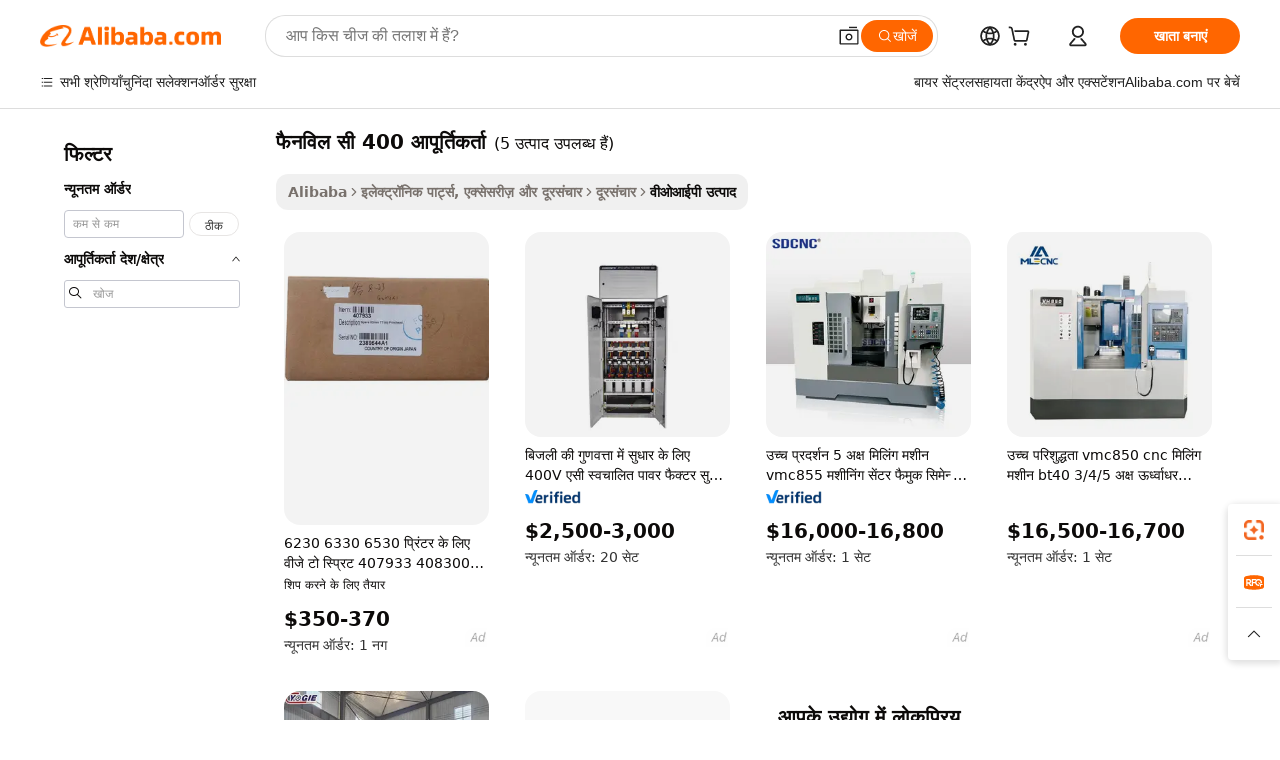

--- FILE ---
content_type: text/html;charset=UTF-8
request_url: https://hindi.alibaba.com/g/fanvil-c400-supplier.html
body_size: 74098
content:

<!-- screen_content -->

    <!-- tangram:5410 begin-->
    <!-- tangram:529998 begin-->

<!DOCTYPE html>
<html lang="hi" dir="ltr">
  <head>
        <script>
      window.__BB = {
        scene: window.__bb_scene || 'traffic-free-goods'
      };
      window.__BB.BB_CWV_IGNORE = {
          lcp_element: ['#icbu-buyer-pc-top-banner'],
          lcp_url: [],
        };
      window._timing = {}
      window._timing.first_start = Date.now();
      window.needLoginInspiration = Boolean(false);
      // 变量用于标记页面首次可见时间
      let firstVisibleTime = null;
      if (typeof document.hidden !== 'undefined') {
        // 页面首次加载时直接统计
        if (!document.hidden) {
          firstVisibleTime = Date.now();
          window.__BB_timex = 1
        } else {
          // 页面不可见时监听 visibilitychange 事件
          document.addEventListener('visibilitychange', () => {
            if (!document.hidden) {
              firstVisibleTime = Date.now();
              window.__BB_timex = firstVisibleTime - window.performance.timing.navigationStart
              window.__BB.firstVisibleTime = window.__BB_timex
              console.log("Page became visible after "+ window.__BB_timex + " ms");
            }
          }, { once: true });  // 确保只触发一次
        }
      } else {
        console.warn('Page Visibility API is not supported in this browser.');
      }
    </script>
        <meta name="data-spm" content="a2700">
        <meta name="aplus-xplug" content="NONE">
        <meta name="aplus-icbu-disable-umid" content="1">
        <meta name="google-translate-customization" content="9de59014edaf3b99-22e1cf3b5ca21786-g00bb439a5e9e5f8f-f">
    <meta name="yandex-verification" content="25a76ba8e4443bb3" />
    <meta name="msvalidate.01" content="E3FBF0E89B724C30844BF17C59608E8F" />
    <meta name="viewport" content="width=device-width, initial-scale=1.0, maximum-scale=5.0, user-scalable=yes">
        <link rel="preconnect" href="https://s.alicdn.com/" crossorigin>
    <link rel="dns-prefetch" href="https://s.alicdn.com">
                        <link rel="preload" href="" as="image">
        <link rel="preload" href="https://s.alicdn.com/@g/alilog/??aplus_plugin_icbufront/index.js,mlog/aplus_v2.js" as="script">
        <link rel="preload" href="https://s.alicdn.com/@img/imgextra/i2/O1CN0153JdbU26g4bILVOyC_!!6000000007690-2-tps-418-58.png" as="image">
        <script>
            window.__APLUS_ABRATE__ = {
        perf_group: 'control',
        scene: "traffic-free-goods",
      };
    </script>
    <meta name="aplus-mmstat-timeout" content="15000">
        <meta content="text/html; charset=utf-8" http-equiv="Content-Type">
          <title>नवीन फैनविल सी 400 आपूर्तिकर्ता समाधानों के साथ निर्बाध संचार को अनलॉक करें</title>
      <meta name="keywords" content="fanvil x5u,fanvil v65,fanvil h2u">
      <meta name="description" content="उन्नत  फैनविल सी 400 आपूर्तिकर्ता  समाधानों के साथ संचार बढ़ाएँ जो बेहतर आवाज गुणवत्ता और निर्बाध कनेक्टिविटी प्रदान करते हैं। वैश्विक व्यवसायों के लिए आदर्श जो विश्वसनीय और कुशल तकनीक की तलाश में हैं।">
            <meta name="pagetiming-rate" content="9">
      <meta name="pagetiming-resource-rate" content="4">
                    <link rel="canonical" href="https://hindi.alibaba.com/g/fanvil-c400-supplier.html">
                              <link rel="alternate" hreflang="fr" href="https://french.alibaba.com/g/fanvil-c400-supplier.html">
                  <link rel="alternate" hreflang="de" href="https://german.alibaba.com/g/fanvil-c400-supplier.html">
                  <link rel="alternate" hreflang="pt" href="https://portuguese.alibaba.com/g/fanvil-c400-supplier.html">
                  <link rel="alternate" hreflang="it" href="https://italian.alibaba.com/g/fanvil-c400-supplier.html">
                  <link rel="alternate" hreflang="es" href="https://spanish.alibaba.com/g/fanvil-c400-supplier.html">
                  <link rel="alternate" hreflang="ru" href="https://russian.alibaba.com/g/fanvil-c400-supplier.html">
                  <link rel="alternate" hreflang="ko" href="https://korean.alibaba.com/g/fanvil-c400-supplier.html">
                  <link rel="alternate" hreflang="ar" href="https://arabic.alibaba.com/g/fanvil-c400-supplier.html">
                  <link rel="alternate" hreflang="ja" href="https://japanese.alibaba.com/g/fanvil-c400-supplier.html">
                  <link rel="alternate" hreflang="tr" href="https://turkish.alibaba.com/g/fanvil-c400-supplier.html">
                  <link rel="alternate" hreflang="th" href="https://thai.alibaba.com/g/fanvil-c400-supplier.html">
                  <link rel="alternate" hreflang="vi" href="https://vietnamese.alibaba.com/g/fanvil-c400-supplier.html">
                  <link rel="alternate" hreflang="nl" href="https://dutch.alibaba.com/g/fanvil-c400-supplier.html">
                  <link rel="alternate" hreflang="he" href="https://hebrew.alibaba.com/g/fanvil-c400-supplier.html">
                  <link rel="alternate" hreflang="id" href="https://indonesian.alibaba.com/g/fanvil-c400-supplier.html">
                  <link rel="alternate" hreflang="hi" href="https://hindi.alibaba.com/g/fanvil-c400-supplier.html">
                  <link rel="alternate" hreflang="en" href="https://www.alibaba.com/showroom/fanvil-c400-supplier.html">
                  <link rel="alternate" hreflang="zh" href="https://chinese.alibaba.com/g/fanvil-c400-supplier.html">
                  <link rel="alternate" hreflang="x-default" href="https://www.alibaba.com/showroom/fanvil-c400-supplier.html">
                                        <script>
      // Aplus 配置自动打点
      var queue = window.goldlog_queue || (window.goldlog_queue = []);
      var tags = ["button", "a", "div", "span", "i", "svg", "input", "li", "tr"];
      queue.push(
        {
          action: 'goldlog.appendMetaInfo',
          arguments: [
            'aplus-auto-exp',
            [
              {
                logkey: '/sc.ug_msite.new_product_exp',
                cssSelector: '[data-spm-exp]',
                props: ["data-spm-exp"],
              },
              {
                logkey: '/sc.ug_pc.seolist_product_exp',
                cssSelector: '.traffic-card-gallery',
                props: ["data-spm-exp"],
              }
            ]
          ]
        }
      )
      queue.push({
        action: 'goldlog.setMetaInfo',
        arguments: ['aplus-auto-clk', JSON.stringify(tags.map(tag =>({
          "logkey": "/sc.ug_msite.new_product_clk",
          tag,
          "filter": "data-spm-clk",
          "props": ["data-spm-clk"]
        })))],
      });
    </script>
  </head>
  <div id="icbu-header"><div id="the-new-header" data-version="4.4.0" data-tnh-auto-exp="tnh-expose" data-scenes="search-products" style="position: relative;background-color: #fff;border-bottom: 1px solid #ddd;box-sizing: border-box; font-family:Inter,SF Pro Text,Roboto,Helvetica Neue,Helvetica,Tahoma,Arial,PingFang SC,Microsoft YaHei;"><div style="display: flex;align-items:center;height: 72px;min-width: 1200px;max-width: 1580px;margin: 0 auto;padding: 0 40px;box-sizing: border-box;"><img style="height: 29px; width: 209px;" src="https://s.alicdn.com/@img/imgextra/i2/O1CN0153JdbU26g4bILVOyC_!!6000000007690-2-tps-418-58.png" alt="" /></div><div style="min-width: 1200px;max-width: 1580px;margin: 0 auto;overflow: hidden;font-size: 14px;display: flex;justify-content: space-between;padding: 0 40px;box-sizing: border-box;"><div style="display: flex; align-items: center; justify-content: space-between"><div style="position: relative; height: 36px; padding: 0 28px 0 20px">All categories</div><div style="position: relative; height: 36px; padding-right: 28px">Featured selections</div><div style="position: relative; height: 36px">Trade Assurance</div></div><div style="display: flex; align-items: center; justify-content: space-between"><div style="position: relative; height: 36px; padding-right: 28px">Buyer Central</div><div style="position: relative; height: 36px; padding-right: 28px">Help Center</div><div style="position: relative; height: 36px; padding-right: 28px">Get the app</div><div style="position: relative; height: 36px">Become a supplier</div></div></div></div></div></div>
  <body data-spm="7724857" style="min-height: calc(100vh + 1px)"><script 
id="beacon-aplus"   
src="//s.alicdn.com/@g/alilog/??aplus_plugin_icbufront/index.js,mlog/aplus_v2.js"
exparams="aplus=async&userid=&aplus&ali_beacon_id=&ali_apache_id=&ali_apache_track=&ali_apache_tracktmp=&eagleeye_traceid=2101e1d517688530344817767e11aa&ip=18%2e191%2e219%2e137&dmtrack_c={ali%5fresin%5ftrace%3dse%5frst%3dnull%7csp%5fviewtype%3dY%7cset%3d3%7cser%3d1007%7cpageId%3d7f946b7018614146a75c088034e8660d%7cm%5fpageid%3dnull%7cpvmi%3d8dc813447c944962b585a28a6cd32df4%7csek%5fsepd%3d%25E0%25A4%25AB%25E0%25A5%2588%25E0%25A4%25A8%25E0%25A4%25B5%25E0%25A4%25BF%25E0%25A4%25B2%2b%25E0%25A4%25B8%25E0%25A5%2580%2b400%2b%25E0%25A4%2586%25E0%25A4%25AA%25E0%25A5%2582%25E0%25A4%25B0%25E0%25A5%258D%25E0%25A4%25A4%25E0%25A4%25BF%25E0%25A4%2595%25E0%25A4%25B0%25E0%25A5%258D%25E0%25A4%25A4%25E0%25A4%25BE%7csek%3dfanvil%2bc400%2bsupplier%7cse%5fpn%3d1%7cp4pid%3db0a7a7af%2d16cd%2d449f%2db4dc%2de921830bf758%7csclkid%3dnull%7cforecast%5fpost%5fcate%3dnull%7cseo%5fnew%5fuser%5fflag%3dfalse%7ccategoryId%3d5092204%7cseo%5fsearch%5fmodel%5fupgrade%5fv2%3d2025070801%7cseo%5fmodule%5fcard%5f20240624%3d202406242%7clong%5ftext%5fgoogle%5ftranslate%5fv2%3d2407142%7cseo%5fcontent%5ftd%5fbottom%5ftext%5fupdate%5fkey%3d2025070801%7cseo%5fsearch%5fmodel%5fupgrade%5fv3%3d2025072201%7cdamo%5falt%5freplace%3d2485818%7cseo%5fsearch%5fmodel%5fmulti%5fupgrade%5fv3%3d2025081101%7cwap%5fcross%3d2007659%7cwap%5fcs%5faction%3d2005494%7cAPP%5fVisitor%5fActive%3d26705%7cseo%5fshowroom%5fgoods%5fmix%3d2005244%7cseo%5fdefault%5fcached%5flong%5ftext%5ffrom%5fnew%5fkeyword%5fstep%3d2024122502%7cshowroom%5fgeneral%5ftemplate%3d2005292%7cwap%5fcs%5ftext%3dnull%7cstructured%5fdata%3d2025052702%7cseo%5fmulti%5fstyle%5ftext%5fupdate%3d2511181%7cpc%5fnew%5fheader%3dnull%7cseo%5fmeta%5fcate%5ftemplate%5fv1%3d2025042401%7cseo%5fmeta%5ftd%5fsearch%5fkeyword%5fstep%5fv1%3d2025040999%7cshowroom%5fft%5flong%5ftext%5fbaks%3d80802%7cseo%5ffirstcache%3d2025121601%7cAPP%5fGrowing%5fBuyer%5fHigh%5fIntent%5fActive%3d25488%7cshowroom%5fpc%5fv2019%3d2104%7cAPP%5fProspecting%5fBuyer%3d26706%7ccache%5fcontrol%3d2481986%7cAPP%5fChurned%5fCore%5fBuyer%3d25463%7cseo%5fdefault%5fcached%5flong%5ftext%5fstep%3d24110802%7camp%5flighthouse%5fscore%5fimage%3d19657%7cseo%5fft%5ftranslate%5fgemini%3d25012003%7cwap%5fnode%5fssr%3d2015725%7cdataphant%5fopen%3d27030%7clongtext%5fmulti%5fstyle%5fexpand%5frussian%3d2510142%7cseo%5flongtext%5fgoogle%5fdata%5fsection%3d25021702%7cindustry%5fpopular%5ffloor%3dnull%7cwap%5fad%5fgoods%5fproduct%5finterval%3dnull%7cseo%5fgoods%5fbootom%5fwholesale%5flink%3dnull%7cseo%5fmiddle%5fwholesale%5flink%3d2486164%7cseo%5fkeyword%5faatest%3d13%7cft%5flong%5ftext%5fenpand%5fstep2%3d121602%7cseo%5fft%5flongtext%5fexpand%5fstep3%3d25012102%7cseo%5fwap%5fheadercard%3d2006288%7cAPP%5fChurned%5fInactive%5fVisitor%3d25497%7cAPP%5fGrowing%5fBuyer%5fHigh%5fIntent%5fInactive%3d25484%7cseo%5fmeta%5ftd%5fmulti%5fkey%3d2025061801%7ctop%5frecommend%5f20250120%3d202501201%7clongtext%5fmulti%5fstyle%5fexpand%5ffrench%5fcopy%3d25091802%7clongtext%5fmulti%5fstyle%5fexpand%5ffrench%5fcopy%5fcopy%3d25092502%7clong%5ftext%5fpaa%3d220901%7cseo%5ffloor%5fexp%3dnull%7cseo%5fshowroom%5falgo%5flink%3d17764%7cseo%5fmeta%5ftd%5faib%5fgeneral%5fkey%3d2025091900%7ccountry%5findustry%3d202311033%7cpc%5ffree%5fswitchtosearch%3d2020529%7cshowroom%5fft%5flong%5ftext%5fenpand%5fstep1%3d101102%7cseo%5fshowroom%5fnorel%3dnull%7cplp%5fstyle%5f25%5fpc%3d202505222%7cseo%5fggs%5flayer%3d10011%7cquery%5fmutil%5flang%5ftranslate%3d2025060300%7cAPP%5fChurned%5fBuyer%3d25468%7cstream%5frender%5fperf%5fopt%3d2309181%7cwap%5fgoods%3d2007383%7cseo%5fshowroom%5fsimilar%5f20240614%3d202406142%7cchinese%5fopen%3d6307%7cquery%5fgpt%5ftranslate%3d20240820%7cad%5fproduct%5finterval%3dnull%7camp%5fto%5fpwa%3d2007359%7cplp%5faib%5fmulti%5fai%5fmeta%3d20250401%7cwap%5fsupplier%5fcontent%3dnull%7cpc%5ffree%5frefactoring%3d20220315%7csso%5foem%5ffloor%3d30031%7cAPP%5fGrowing%5fBuyer%5fInactive%3d25476%7cseo%5fpc%5fnew%5fview%5f20240807%3d202408072%7cseo%5fbottom%5ftext%5fentity%5fkey%5fcopy%3d2025062400%7cstream%5frender%3d433763%7cseo%5fmodule%5fcard%5f20240424%3d202404241%7cseo%5ftitle%5freplace%5f20191226%3d5841%7clongtext%5fmulti%5fstyle%5fexpand%3d25090802%7cgoogleweblight%3d6516%7clighthouse%5fbase64%3dnull%7cAPP%5fProspecting%5fBuyer%5fActive%3d26719%7cad%5fgoods%5fproduct%5finterval%3dnull%7cseo%5fbottom%5fdeep%5fextend%5fkw%5fkey%3d2025071101%7clongtext%5fmulti%5fstyle%5fexpand%5fturkish%3d25102802%7cilink%5fuv%3d20240911%7cwap%5flist%5fwakeup%3d2005832%7ctpp%5fcrosslink%5fpc%3d20205311%7cseo%5ftop%5fbooth%3d18501%7cAPP%5fGrowing%5fBuyer%5fLess%5fActive%3d25472%7cseo%5fsearch%5fmodel%5fupgrade%5frank%3d2025092401%7cgoodslayer%3d7977%7cft%5flong%5ftext%5ftranslate%5fexpand%5fstep1%3d24110802%7cseo%5fheaderstyle%5ftraffic%5fkey%5fv1%3d2025072100%7ccrosslink%5fswitch%3d2008141%7cp4p%5foutline%3d20240328%7cseo%5fmeta%5ftd%5faib%5fv2%5fkey%3d2025091800%7crts%5fmulti%3d2008404%7cseo%5fad%5foptimization%5fkey%5fv2%3d2025072300%7cAPP%5fVisitor%5fLess%5fActive%3d26698%7cseo%5fsearch%5franker%5fid%3d2025112400%7cplp%5fstyle%5f25%3d202505192%7ccdn%5fvm%3d2007368%7cwap%5fad%5fproduct%5finterval%3dnull%7cseo%5fsearch%5fmodel%5fmulti%5fupgrade%5frank%3d2025092401%7cpc%5fcard%5fshare%3d2025081201%7cAPP%5fGrowing%5fBuyer%5fHigh%5fIntent%5fLess%5fActive%3d25480%7cgoods%5ftitle%5fsubstitute%3d9619%7cwap%5fscreen%5fexp%3d2025081400%7creact%5fheader%5ftest%3d202502182%7cpc%5fcs%5fcolor%3dnull%7cshowroom%5fft%5flong%5ftext%5ftest%3d72502%7cone%5ftap%5flogin%5fABTest%3d202308153%7cseo%5fhyh%5fshow%5ftags%3dnull%7cplp%5fstructured%5fdata%3d2508182%7cguide%5fdelete%3d2008526%7cseo%5findustry%5ftemplate%3dnull%7cseo%5fmeta%5ftd%5fmulti%5fes%5fkey%3d2025073101%7cseo%5fshowroom%5fdata%5fmix%3d19888%7csso%5ftop%5franking%5ffloor%3d20031%7cseo%5ftd%5fdeep%5fupgrade%5fkey%5fv3%3d2025081101%7cwap%5fue%5fone%3d2025111401%7cshowroom%5fto%5frts%5flink%3d2008480%7ccountrysearch%5ftest%3dnull%7cchannel%5famp%5fto%5fpwa%3d2008435%7cseo%5fmulti%5fstyles%5flong%5ftext%3d2503172%7cseo%5fmeta%5ftext%5fmutli%5fcate%5ftemplate%5fv1%3d2025080801%7cseo%5fdefault%5fcached%5fmutil%5flong%5ftext%5fstep%3d24110436%7cseo%5faction%5fpoint%5ftype%3d22823%7cseo%5faib%5ftd%5flaunch%5f20240828%5fcopy%3d202408282%7cseo%5fshowroom%5fwholesale%5flink%3d2486142%7cseo%5fperf%5fimprove%3d2023999%7cseo%5fwap%5flist%5fbounce%5f01%3d2063%7cseo%5fwap%5flist%5fbounce%5f02%3d2128%7cAPP%5fGrowing%5fBuyer%5fActive%3d25492%7cvideolayer%3dnull%7cvideo%5fplay%3dnull%7cAPP%5fChurned%5fMember%5fInactive%3d25501%7cseo%5fgoogle%5fnew%5fstruct%3d438326%7cicbu%5falgo%5fp4p%5fseo%5fad%3d2025072300%7ctpp%5ftrace%3dseoKeyword%2dseoKeyword%5fv3%2dproduct%2dPRODUCT%5fFAIL}&pageid=12bfdb892101c37c1768853034&hn=ensearchweb033001195124%2erg%2dus%2deast%2eus44&asid=AQAAAAAqjm5peZmFOwAAAABFW5xItsVcvg==&treq=&tres=" async>
</script>
                        <!-- tangram:7430 begin-->
 <style>
   .traffic-card-gallery {display: flex;position: relative;flex-direction: column;justify-content: flex-start;border-radius: 0.5rem;background-color: #fff;padding: 0.5rem 0.5rem 1rem;overflow: hidden;font-size: 0.75rem;line-height: 1rem;}
   .product-price {
     b {
       font-size: 22px;
     }
   }
 </style>
<!-- tangram:7430 end-->
            <style>.component-left-filter-callback{display:flex;position:relative;margin-top:10px;height:1200px}.component-left-filter-callback img{width:200px}.component-left-filter-callback i{position:absolute;top:5%;left:50%}.related-search-wrapper{padding:.5rem;--tw-bg-opacity: 1;background-color:#fff;background-color:rgba(255,255,255,var(--tw-bg-opacity, 1));border-width:1px;border-color:var(--input)}.related-search-wrapper .related-search-box{margin:12px 16px}.related-search-wrapper .related-search-box .related-search-title{display:inline;float:start;color:#666;word-wrap:break-word;margin-right:12px;width:13%}.related-search-wrapper .related-search-box .related-search-content{display:flex;flex-wrap:wrap}.related-search-wrapper .related-search-box .related-search-content .related-search-link{margin-right:12px;width:23%;overflow:hidden;color:#666;text-overflow:ellipsis;white-space:nowrap}.product-title img{margin-right:.5rem;display:inline-block;height:1rem;vertical-align:sub}.product-price b{font-size:22px}.similar-icon{position:absolute;bottom:12px;z-index:2;right:12px}.rfq-card{display:inline-block;position:relative;box-sizing:border-box;margin-bottom:36px}.rfq-card .rfq-card-content{display:flex;position:relative;flex-direction:column;align-items:flex-start;background-size:cover;background-color:#fff;padding:12px;width:100%;height:100%}.rfq-card .rfq-card-content .rfq-card-icon{margin-top:50px}.rfq-card .rfq-card-content .rfq-card-icon img{width:45px}.rfq-card .rfq-card-content .rfq-card-top-title{margin-top:14px;color:#222;font-weight:400;font-size:16px}.rfq-card .rfq-card-content .rfq-card-title{margin-top:24px;color:#333;font-weight:800;font-size:20px}.rfq-card .rfq-card-content .rfq-card-input-box{margin-top:24px;width:100%}.rfq-card .rfq-card-content .rfq-card-input-box textarea{box-sizing:border-box;border:1px solid #ddd;border-radius:4px;background-color:#fff;padding:9px 12px;width:100%;height:88px;resize:none;color:#666;font-weight:400;font-size:13px;font-family:inherit}.rfq-card .rfq-card-content .rfq-card-button{margin-top:24px;border:1px solid #666;border-radius:16px;background-color:#fff;width:67%;color:#000;font-weight:700;font-size:14px;line-height:30px;text-align:center}[data-modulename^=ProductList-] div{contain-intrinsic-size:auto 500px}.traffic-card-gallery:hover{--tw-shadow: 0px 2px 6px 2px rgba(0,0,0,.12157);--tw-shadow-colored: 0px 2px 6px 2px var(--tw-shadow-color);box-shadow:0 0 #0000,0 0 #0000,0 2px 6px 2px #0000001f;box-shadow:var(--tw-ring-offset-shadow, 0 0 rgba(0,0,0,0)),var(--tw-ring-shadow, 0 0 rgba(0,0,0,0)),var(--tw-shadow);z-index:10}.traffic-card-gallery{position:relative;display:flex;flex-direction:column;justify-content:flex-start;overflow:hidden;border-radius:.75rem;--tw-bg-opacity: 1;background-color:#fff;background-color:rgba(255,255,255,var(--tw-bg-opacity, 1));padding:.5rem;font-size:.75rem;line-height:1rem}.traffic-card-list{position:relative;display:flex;height:292px;flex-direction:row;justify-content:flex-start;overflow:hidden;border-bottom-width:1px;--tw-bg-opacity: 1;background-color:#fff;background-color:rgba(255,255,255,var(--tw-bg-opacity, 1));padding:1rem;font-size:.75rem;line-height:1rem}.traffic-card-g-industry:hover{--tw-shadow: 0 0 10px rgba(0,0,0,.1);--tw-shadow-colored: 0 0 10px var(--tw-shadow-color);box-shadow:0 0 #0000,0 0 #0000,0 0 10px #0000001a;box-shadow:var(--tw-ring-offset-shadow, 0 0 rgba(0,0,0,0)),var(--tw-ring-shadow, 0 0 rgba(0,0,0,0)),var(--tw-shadow)}.traffic-card-g-industry{position:relative;border-radius:var(--radius);--tw-bg-opacity: 1;background-color:#fff;background-color:rgba(255,255,255,var(--tw-bg-opacity, 1));padding:1.25rem .75rem .75rem;font-size:.875rem;line-height:1.25rem}.module-filter-section-wrapper{max-height:none!important;overflow-x:hidden}*,:before,:after{--tw-border-spacing-x: 0;--tw-border-spacing-y: 0;--tw-translate-x: 0;--tw-translate-y: 0;--tw-rotate: 0;--tw-skew-x: 0;--tw-skew-y: 0;--tw-scale-x: 1;--tw-scale-y: 1;--tw-pan-x: ;--tw-pan-y: ;--tw-pinch-zoom: ;--tw-scroll-snap-strictness: proximity;--tw-gradient-from-position: ;--tw-gradient-via-position: ;--tw-gradient-to-position: ;--tw-ordinal: ;--tw-slashed-zero: ;--tw-numeric-figure: ;--tw-numeric-spacing: ;--tw-numeric-fraction: ;--tw-ring-inset: ;--tw-ring-offset-width: 0px;--tw-ring-offset-color: #fff;--tw-ring-color: rgba(59, 130, 246, .5);--tw-ring-offset-shadow: 0 0 rgba(0,0,0,0);--tw-ring-shadow: 0 0 rgba(0,0,0,0);--tw-shadow: 0 0 rgba(0,0,0,0);--tw-shadow-colored: 0 0 rgba(0,0,0,0);--tw-blur: ;--tw-brightness: ;--tw-contrast: ;--tw-grayscale: ;--tw-hue-rotate: ;--tw-invert: ;--tw-saturate: ;--tw-sepia: ;--tw-drop-shadow: ;--tw-backdrop-blur: ;--tw-backdrop-brightness: ;--tw-backdrop-contrast: ;--tw-backdrop-grayscale: ;--tw-backdrop-hue-rotate: ;--tw-backdrop-invert: ;--tw-backdrop-opacity: ;--tw-backdrop-saturate: ;--tw-backdrop-sepia: ;--tw-contain-size: ;--tw-contain-layout: ;--tw-contain-paint: ;--tw-contain-style: }::backdrop{--tw-border-spacing-x: 0;--tw-border-spacing-y: 0;--tw-translate-x: 0;--tw-translate-y: 0;--tw-rotate: 0;--tw-skew-x: 0;--tw-skew-y: 0;--tw-scale-x: 1;--tw-scale-y: 1;--tw-pan-x: ;--tw-pan-y: ;--tw-pinch-zoom: ;--tw-scroll-snap-strictness: proximity;--tw-gradient-from-position: ;--tw-gradient-via-position: ;--tw-gradient-to-position: ;--tw-ordinal: ;--tw-slashed-zero: ;--tw-numeric-figure: ;--tw-numeric-spacing: ;--tw-numeric-fraction: ;--tw-ring-inset: ;--tw-ring-offset-width: 0px;--tw-ring-offset-color: #fff;--tw-ring-color: rgba(59, 130, 246, .5);--tw-ring-offset-shadow: 0 0 rgba(0,0,0,0);--tw-ring-shadow: 0 0 rgba(0,0,0,0);--tw-shadow: 0 0 rgba(0,0,0,0);--tw-shadow-colored: 0 0 rgba(0,0,0,0);--tw-blur: ;--tw-brightness: ;--tw-contrast: ;--tw-grayscale: ;--tw-hue-rotate: ;--tw-invert: ;--tw-saturate: ;--tw-sepia: ;--tw-drop-shadow: ;--tw-backdrop-blur: ;--tw-backdrop-brightness: ;--tw-backdrop-contrast: ;--tw-backdrop-grayscale: ;--tw-backdrop-hue-rotate: ;--tw-backdrop-invert: ;--tw-backdrop-opacity: ;--tw-backdrop-saturate: ;--tw-backdrop-sepia: ;--tw-contain-size: ;--tw-contain-layout: ;--tw-contain-paint: ;--tw-contain-style: }*,:before,:after{box-sizing:border-box;border-width:0;border-style:solid;border-color:#e5e7eb}:before,:after{--tw-content: ""}html,:host{line-height:1.5;-webkit-text-size-adjust:100%;-moz-tab-size:4;-o-tab-size:4;tab-size:4;font-family:ui-sans-serif,system-ui,-apple-system,Segoe UI,Roboto,Ubuntu,Cantarell,Noto Sans,sans-serif,"Apple Color Emoji","Segoe UI Emoji",Segoe UI Symbol,"Noto Color Emoji";font-feature-settings:normal;font-variation-settings:normal;-webkit-tap-highlight-color:transparent}body{margin:0;line-height:inherit}hr{height:0;color:inherit;border-top-width:1px}abbr:where([title]){text-decoration:underline;-webkit-text-decoration:underline dotted;text-decoration:underline dotted}h1,h2,h3,h4,h5,h6{font-size:inherit;font-weight:inherit}a{color:inherit;text-decoration:inherit}b,strong{font-weight:bolder}code,kbd,samp,pre{font-family:ui-monospace,SFMono-Regular,Menlo,Monaco,Consolas,Liberation Mono,Courier New,monospace;font-feature-settings:normal;font-variation-settings:normal;font-size:1em}small{font-size:80%}sub,sup{font-size:75%;line-height:0;position:relative;vertical-align:baseline}sub{bottom:-.25em}sup{top:-.5em}table{text-indent:0;border-color:inherit;border-collapse:collapse}button,input,optgroup,select,textarea{font-family:inherit;font-feature-settings:inherit;font-variation-settings:inherit;font-size:100%;font-weight:inherit;line-height:inherit;letter-spacing:inherit;color:inherit;margin:0;padding:0}button,select{text-transform:none}button,input:where([type=button]),input:where([type=reset]),input:where([type=submit]){-webkit-appearance:button;background-color:transparent;background-image:none}:-moz-focusring{outline:auto}:-moz-ui-invalid{box-shadow:none}progress{vertical-align:baseline}::-webkit-inner-spin-button,::-webkit-outer-spin-button{height:auto}[type=search]{-webkit-appearance:textfield;outline-offset:-2px}::-webkit-search-decoration{-webkit-appearance:none}::-webkit-file-upload-button{-webkit-appearance:button;font:inherit}summary{display:list-item}blockquote,dl,dd,h1,h2,h3,h4,h5,h6,hr,figure,p,pre{margin:0}fieldset{margin:0;padding:0}legend{padding:0}ol,ul,menu{list-style:none;margin:0;padding:0}dialog{padding:0}textarea{resize:vertical}input::-moz-placeholder,textarea::-moz-placeholder{opacity:1;color:#9ca3af}input::placeholder,textarea::placeholder{opacity:1;color:#9ca3af}button,[role=button]{cursor:pointer}:disabled{cursor:default}img,svg,video,canvas,audio,iframe,embed,object{display:block;vertical-align:middle}img,video{max-width:100%;height:auto}[hidden]:where(:not([hidden=until-found])){display:none}:root{--background: hsl(0, 0%, 100%);--foreground: hsl(20, 14.3%, 4.1%);--card: hsl(0, 0%, 100%);--card-foreground: hsl(20, 14.3%, 4.1%);--popover: hsl(0, 0%, 100%);--popover-foreground: hsl(20, 14.3%, 4.1%);--primary: hsl(24, 100%, 50%);--primary-foreground: hsl(60, 9.1%, 97.8%);--secondary: hsl(60, 4.8%, 95.9%);--secondary-foreground: #333;--muted: hsl(60, 4.8%, 95.9%);--muted-foreground: hsl(25, 5.3%, 44.7%);--accent: hsl(60, 4.8%, 95.9%);--accent-foreground: hsl(24, 9.8%, 10%);--destructive: hsl(0, 84.2%, 60.2%);--destructive-foreground: hsl(60, 9.1%, 97.8%);--border: hsl(20, 5.9%, 90%);--input: hsl(20, 5.9%, 90%);--ring: hsl(24.6, 95%, 53.1%);--radius: 1rem}.dark{--background: hsl(20, 14.3%, 4.1%);--foreground: hsl(60, 9.1%, 97.8%);--card: hsl(20, 14.3%, 4.1%);--card-foreground: hsl(60, 9.1%, 97.8%);--popover: hsl(20, 14.3%, 4.1%);--popover-foreground: hsl(60, 9.1%, 97.8%);--primary: hsl(20.5, 90.2%, 48.2%);--primary-foreground: hsl(60, 9.1%, 97.8%);--secondary: hsl(12, 6.5%, 15.1%);--secondary-foreground: hsl(60, 9.1%, 97.8%);--muted: hsl(12, 6.5%, 15.1%);--muted-foreground: hsl(24, 5.4%, 63.9%);--accent: hsl(12, 6.5%, 15.1%);--accent-foreground: hsl(60, 9.1%, 97.8%);--destructive: hsl(0, 72.2%, 50.6%);--destructive-foreground: hsl(60, 9.1%, 97.8%);--border: hsl(12, 6.5%, 15.1%);--input: hsl(12, 6.5%, 15.1%);--ring: hsl(20.5, 90.2%, 48.2%)}*{border-color:#e7e5e4;border-color:var(--border)}body{background-color:#fff;background-color:var(--background);color:#0c0a09;color:var(--foreground)}.il-sr-only{position:absolute;width:1px;height:1px;padding:0;margin:-1px;overflow:hidden;clip:rect(0,0,0,0);white-space:nowrap;border-width:0}.il-invisible{visibility:hidden}.il-fixed{position:fixed}.il-absolute{position:absolute}.il-relative{position:relative}.il-sticky{position:sticky}.il-inset-0{inset:0}.il--bottom-12{bottom:-3rem}.il--top-12{top:-3rem}.il-bottom-0{bottom:0}.il-bottom-2{bottom:.5rem}.il-bottom-3{bottom:.75rem}.il-bottom-4{bottom:1rem}.il-end-0{right:0}.il-end-2{right:.5rem}.il-end-3{right:.75rem}.il-end-4{right:1rem}.il-left-0{left:0}.il-left-3{left:.75rem}.il-right-0{right:0}.il-right-2{right:.5rem}.il-right-3{right:.75rem}.il-start-0{left:0}.il-start-1\/2{left:50%}.il-start-2{left:.5rem}.il-start-3{left:.75rem}.il-start-\[50\%\]{left:50%}.il-top-0{top:0}.il-top-1\/2{top:50%}.il-top-16{top:4rem}.il-top-4{top:1rem}.il-top-\[50\%\]{top:50%}.il-z-10{z-index:10}.il-z-50{z-index:50}.il-z-\[9999\]{z-index:9999}.il-col-span-4{grid-column:span 4 / span 4}.il-m-0{margin:0}.il-m-3{margin:.75rem}.il-m-auto{margin:auto}.il-mx-auto{margin-left:auto;margin-right:auto}.il-my-3{margin-top:.75rem;margin-bottom:.75rem}.il-my-5{margin-top:1.25rem;margin-bottom:1.25rem}.il-my-auto{margin-top:auto;margin-bottom:auto}.\!il-mb-4{margin-bottom:1rem!important}.il--mt-4{margin-top:-1rem}.il-mb-0{margin-bottom:0}.il-mb-1{margin-bottom:.25rem}.il-mb-2{margin-bottom:.5rem}.il-mb-3{margin-bottom:.75rem}.il-mb-4{margin-bottom:1rem}.il-mb-5{margin-bottom:1.25rem}.il-mb-6{margin-bottom:1.5rem}.il-mb-8{margin-bottom:2rem}.il-mb-\[-0\.75rem\]{margin-bottom:-.75rem}.il-mb-\[0\.125rem\]{margin-bottom:.125rem}.il-me-1{margin-right:.25rem}.il-me-2{margin-right:.5rem}.il-me-3{margin-right:.75rem}.il-me-auto{margin-right:auto}.il-mr-1{margin-right:.25rem}.il-mr-2{margin-right:.5rem}.il-ms-1{margin-left:.25rem}.il-ms-4{margin-left:1rem}.il-ms-5{margin-left:1.25rem}.il-ms-8{margin-left:2rem}.il-ms-\[\.375rem\]{margin-left:.375rem}.il-ms-auto{margin-left:auto}.il-mt-0{margin-top:0}.il-mt-0\.5{margin-top:.125rem}.il-mt-1{margin-top:.25rem}.il-mt-2{margin-top:.5rem}.il-mt-3{margin-top:.75rem}.il-mt-4{margin-top:1rem}.il-mt-6{margin-top:1.5rem}.il-line-clamp-1{overflow:hidden;display:-webkit-box;-webkit-box-orient:vertical;-webkit-line-clamp:1}.il-line-clamp-2{overflow:hidden;display:-webkit-box;-webkit-box-orient:vertical;-webkit-line-clamp:2}.il-line-clamp-6{overflow:hidden;display:-webkit-box;-webkit-box-orient:vertical;-webkit-line-clamp:6}.il-inline-block{display:inline-block}.il-inline{display:inline}.il-flex{display:flex}.il-inline-flex{display:inline-flex}.il-grid{display:grid}.il-aspect-square{aspect-ratio:1 / 1}.il-size-5{width:1.25rem;height:1.25rem}.il-h-1{height:.25rem}.il-h-10{height:2.5rem}.il-h-11{height:2.75rem}.il-h-20{height:5rem}.il-h-24{height:6rem}.il-h-3\.5{height:.875rem}.il-h-4{height:1rem}.il-h-40{height:10rem}.il-h-6{height:1.5rem}.il-h-8{height:2rem}.il-h-9{height:2.25rem}.il-h-\[150px\]{height:150px}.il-h-\[152px\]{height:152px}.il-h-\[18\.25rem\]{height:18.25rem}.il-h-\[292px\]{height:292px}.il-h-\[600px\]{height:600px}.il-h-auto{height:auto}.il-h-fit{height:-moz-fit-content;height:fit-content}.il-h-full{height:100%}.il-h-screen{height:100vh}.il-max-h-\[100vh\]{max-height:100vh}.il-w-1\/2{width:50%}.il-w-10{width:2.5rem}.il-w-10\/12{width:83.333333%}.il-w-4{width:1rem}.il-w-6{width:1.5rem}.il-w-64{width:16rem}.il-w-7\/12{width:58.333333%}.il-w-72{width:18rem}.il-w-8{width:2rem}.il-w-8\/12{width:66.666667%}.il-w-9{width:2.25rem}.il-w-9\/12{width:75%}.il-w-\[200px\]{width:200px}.il-w-\[84px\]{width:84px}.il-w-fit{width:-moz-fit-content;width:fit-content}.il-w-full{width:100%}.il-w-screen{width:100vw}.il-min-w-0{min-width:0px}.il-min-w-3{min-width:.75rem}.il-min-w-\[1200px\]{min-width:1200px}.il-max-w-\[1000px\]{max-width:1000px}.il-max-w-\[1580px\]{max-width:1580px}.il-max-w-full{max-width:100%}.il-max-w-lg{max-width:32rem}.il-flex-1{flex:1 1 0%}.il-flex-shrink-0,.il-shrink-0{flex-shrink:0}.il-flex-grow-0,.il-grow-0{flex-grow:0}.il-basis-24{flex-basis:6rem}.il-basis-full{flex-basis:100%}.il-origin-\[--radix-tooltip-content-transform-origin\]{transform-origin:var(--radix-tooltip-content-transform-origin)}.il--translate-x-1\/2{--tw-translate-x: -50%;transform:translate(-50%,var(--tw-translate-y)) rotate(var(--tw-rotate)) skew(var(--tw-skew-x)) skewY(var(--tw-skew-y)) scaleX(var(--tw-scale-x)) scaleY(var(--tw-scale-y));transform:translate(var(--tw-translate-x),var(--tw-translate-y)) rotate(var(--tw-rotate)) skew(var(--tw-skew-x)) skewY(var(--tw-skew-y)) scaleX(var(--tw-scale-x)) scaleY(var(--tw-scale-y))}.il--translate-y-1\/2{--tw-translate-y: -50%;transform:translate(var(--tw-translate-x),-50%) rotate(var(--tw-rotate)) skew(var(--tw-skew-x)) skewY(var(--tw-skew-y)) scaleX(var(--tw-scale-x)) scaleY(var(--tw-scale-y));transform:translate(var(--tw-translate-x),var(--tw-translate-y)) rotate(var(--tw-rotate)) skew(var(--tw-skew-x)) skewY(var(--tw-skew-y)) scaleX(var(--tw-scale-x)) scaleY(var(--tw-scale-y))}.il-translate-x-\[-50\%\]{--tw-translate-x: -50%;transform:translate(-50%,var(--tw-translate-y)) rotate(var(--tw-rotate)) skew(var(--tw-skew-x)) skewY(var(--tw-skew-y)) scaleX(var(--tw-scale-x)) scaleY(var(--tw-scale-y));transform:translate(var(--tw-translate-x),var(--tw-translate-y)) rotate(var(--tw-rotate)) skew(var(--tw-skew-x)) skewY(var(--tw-skew-y)) scaleX(var(--tw-scale-x)) scaleY(var(--tw-scale-y))}.il-translate-y-\[-50\%\]{--tw-translate-y: -50%;transform:translate(var(--tw-translate-x),-50%) rotate(var(--tw-rotate)) skew(var(--tw-skew-x)) skewY(var(--tw-skew-y)) scaleX(var(--tw-scale-x)) scaleY(var(--tw-scale-y));transform:translate(var(--tw-translate-x),var(--tw-translate-y)) rotate(var(--tw-rotate)) skew(var(--tw-skew-x)) skewY(var(--tw-skew-y)) scaleX(var(--tw-scale-x)) scaleY(var(--tw-scale-y))}.il-rotate-90{--tw-rotate: 90deg;transform:translate(var(--tw-translate-x),var(--tw-translate-y)) rotate(90deg) skew(var(--tw-skew-x)) skewY(var(--tw-skew-y)) scaleX(var(--tw-scale-x)) scaleY(var(--tw-scale-y));transform:translate(var(--tw-translate-x),var(--tw-translate-y)) rotate(var(--tw-rotate)) skew(var(--tw-skew-x)) skewY(var(--tw-skew-y)) scaleX(var(--tw-scale-x)) scaleY(var(--tw-scale-y))}@keyframes il-pulse{50%{opacity:.5}}.il-animate-pulse{animation:il-pulse 2s cubic-bezier(.4,0,.6,1) infinite}@keyframes il-spin{to{transform:rotate(360deg)}}.il-animate-spin{animation:il-spin 1s linear infinite}.il-cursor-pointer{cursor:pointer}.il-list-disc{list-style-type:disc}.il-grid-cols-2{grid-template-columns:repeat(2,minmax(0,1fr))}.il-grid-cols-4{grid-template-columns:repeat(4,minmax(0,1fr))}.il-flex-row{flex-direction:row}.il-flex-col{flex-direction:column}.il-flex-col-reverse{flex-direction:column-reverse}.il-flex-wrap{flex-wrap:wrap}.il-flex-nowrap{flex-wrap:nowrap}.il-items-start{align-items:flex-start}.il-items-center{align-items:center}.il-items-baseline{align-items:baseline}.il-justify-start{justify-content:flex-start}.il-justify-end{justify-content:flex-end}.il-justify-center{justify-content:center}.il-justify-between{justify-content:space-between}.il-gap-1{gap:.25rem}.il-gap-1\.5{gap:.375rem}.il-gap-10{gap:2.5rem}.il-gap-2{gap:.5rem}.il-gap-3{gap:.75rem}.il-gap-4{gap:1rem}.il-gap-8{gap:2rem}.il-gap-\[\.0938rem\]{gap:.0938rem}.il-gap-\[\.375rem\]{gap:.375rem}.il-gap-\[0\.125rem\]{gap:.125rem}.\!il-gap-x-5{-moz-column-gap:1.25rem!important;column-gap:1.25rem!important}.\!il-gap-y-5{row-gap:1.25rem!important}.il-space-y-1\.5>:not([hidden])~:not([hidden]){--tw-space-y-reverse: 0;margin-top:calc(.375rem * (1 - var(--tw-space-y-reverse)));margin-top:.375rem;margin-top:calc(.375rem * calc(1 - var(--tw-space-y-reverse)));margin-bottom:0rem;margin-bottom:calc(.375rem * var(--tw-space-y-reverse))}.il-space-y-4>:not([hidden])~:not([hidden]){--tw-space-y-reverse: 0;margin-top:calc(1rem * (1 - var(--tw-space-y-reverse)));margin-top:1rem;margin-top:calc(1rem * calc(1 - var(--tw-space-y-reverse)));margin-bottom:0rem;margin-bottom:calc(1rem * var(--tw-space-y-reverse))}.il-overflow-hidden{overflow:hidden}.il-overflow-y-auto{overflow-y:auto}.il-overflow-y-scroll{overflow-y:scroll}.il-truncate{overflow:hidden;text-overflow:ellipsis;white-space:nowrap}.il-text-ellipsis{text-overflow:ellipsis}.il-whitespace-normal{white-space:normal}.il-whitespace-nowrap{white-space:nowrap}.il-break-normal{word-wrap:normal;word-break:normal}.il-break-words{word-wrap:break-word}.il-break-all{word-break:break-all}.il-rounded{border-radius:.25rem}.il-rounded-2xl{border-radius:1rem}.il-rounded-\[0\.5rem\]{border-radius:.5rem}.il-rounded-\[1\.25rem\]{border-radius:1.25rem}.il-rounded-full{border-radius:9999px}.il-rounded-lg{border-radius:1rem;border-radius:var(--radius)}.il-rounded-md{border-radius:calc(1rem - 2px);border-radius:calc(var(--radius) - 2px)}.il-rounded-sm{border-radius:calc(1rem - 4px);border-radius:calc(var(--radius) - 4px)}.il-rounded-xl{border-radius:.75rem}.il-border,.il-border-\[1px\]{border-width:1px}.il-border-b,.il-border-b-\[1px\]{border-bottom-width:1px}.il-border-solid{border-style:solid}.il-border-none{border-style:none}.il-border-\[\#222\]{--tw-border-opacity: 1;border-color:#222;border-color:rgba(34,34,34,var(--tw-border-opacity, 1))}.il-border-\[\#DDD\]{--tw-border-opacity: 1;border-color:#ddd;border-color:rgba(221,221,221,var(--tw-border-opacity, 1))}.il-border-foreground{border-color:#0c0a09;border-color:var(--foreground)}.il-border-input{border-color:#e7e5e4;border-color:var(--input)}.il-bg-\[\#F8F8F8\]{--tw-bg-opacity: 1;background-color:#f8f8f8;background-color:rgba(248,248,248,var(--tw-bg-opacity, 1))}.il-bg-\[\#d9d9d963\]{background-color:#d9d9d963}.il-bg-accent{background-color:#f5f5f4;background-color:var(--accent)}.il-bg-background{background-color:#fff;background-color:var(--background)}.il-bg-black{--tw-bg-opacity: 1;background-color:#000;background-color:rgba(0,0,0,var(--tw-bg-opacity, 1))}.il-bg-black\/80{background-color:#000c}.il-bg-destructive{background-color:#ef4444;background-color:var(--destructive)}.il-bg-gray-300{--tw-bg-opacity: 1;background-color:#d1d5db;background-color:rgba(209,213,219,var(--tw-bg-opacity, 1))}.il-bg-muted{background-color:#f5f5f4;background-color:var(--muted)}.il-bg-orange-500{--tw-bg-opacity: 1;background-color:#f97316;background-color:rgba(249,115,22,var(--tw-bg-opacity, 1))}.il-bg-popover{background-color:#fff;background-color:var(--popover)}.il-bg-primary{background-color:#f60;background-color:var(--primary)}.il-bg-secondary{background-color:#f5f5f4;background-color:var(--secondary)}.il-bg-transparent{background-color:transparent}.il-bg-white{--tw-bg-opacity: 1;background-color:#fff;background-color:rgba(255,255,255,var(--tw-bg-opacity, 1))}.il-bg-opacity-80{--tw-bg-opacity: .8}.il-bg-cover{background-size:cover}.il-bg-no-repeat{background-repeat:no-repeat}.il-fill-black{fill:#000}.il-object-cover{-o-object-fit:cover;object-fit:cover}.il-p-0{padding:0}.il-p-1{padding:.25rem}.il-p-2{padding:.5rem}.il-p-3{padding:.75rem}.il-p-4{padding:1rem}.il-p-5{padding:1.25rem}.il-p-6{padding:1.5rem}.il-px-2{padding-left:.5rem;padding-right:.5rem}.il-px-3{padding-left:.75rem;padding-right:.75rem}.il-py-0\.5{padding-top:.125rem;padding-bottom:.125rem}.il-py-1\.5{padding-top:.375rem;padding-bottom:.375rem}.il-py-10{padding-top:2.5rem;padding-bottom:2.5rem}.il-py-2{padding-top:.5rem;padding-bottom:.5rem}.il-py-3{padding-top:.75rem;padding-bottom:.75rem}.il-pb-0{padding-bottom:0}.il-pb-3{padding-bottom:.75rem}.il-pb-4{padding-bottom:1rem}.il-pb-8{padding-bottom:2rem}.il-pe-0{padding-right:0}.il-pe-2{padding-right:.5rem}.il-pe-3{padding-right:.75rem}.il-pe-4{padding-right:1rem}.il-pe-6{padding-right:1.5rem}.il-pe-8{padding-right:2rem}.il-pe-\[12px\]{padding-right:12px}.il-pe-\[3\.25rem\]{padding-right:3.25rem}.il-pl-4{padding-left:1rem}.il-ps-0{padding-left:0}.il-ps-2{padding-left:.5rem}.il-ps-3{padding-left:.75rem}.il-ps-4{padding-left:1rem}.il-ps-6{padding-left:1.5rem}.il-ps-8{padding-left:2rem}.il-ps-\[12px\]{padding-left:12px}.il-ps-\[3\.25rem\]{padding-left:3.25rem}.il-pt-10{padding-top:2.5rem}.il-pt-4{padding-top:1rem}.il-pt-5{padding-top:1.25rem}.il-pt-6{padding-top:1.5rem}.il-pt-7{padding-top:1.75rem}.il-text-center{text-align:center}.il-text-start{text-align:left}.il-text-2xl{font-size:1.5rem;line-height:2rem}.il-text-base{font-size:1rem;line-height:1.5rem}.il-text-lg{font-size:1.125rem;line-height:1.75rem}.il-text-sm{font-size:.875rem;line-height:1.25rem}.il-text-xl{font-size:1.25rem;line-height:1.75rem}.il-text-xs{font-size:.75rem;line-height:1rem}.il-font-\[600\]{font-weight:600}.il-font-bold{font-weight:700}.il-font-medium{font-weight:500}.il-font-normal{font-weight:400}.il-font-semibold{font-weight:600}.il-leading-3{line-height:.75rem}.il-leading-4{line-height:1rem}.il-leading-\[1\.43\]{line-height:1.43}.il-leading-\[18px\]{line-height:18px}.il-leading-\[26px\]{line-height:26px}.il-leading-none{line-height:1}.il-tracking-tight{letter-spacing:-.025em}.il-text-\[\#00820D\]{--tw-text-opacity: 1;color:#00820d;color:rgba(0,130,13,var(--tw-text-opacity, 1))}.il-text-\[\#222\]{--tw-text-opacity: 1;color:#222;color:rgba(34,34,34,var(--tw-text-opacity, 1))}.il-text-\[\#444\]{--tw-text-opacity: 1;color:#444;color:rgba(68,68,68,var(--tw-text-opacity, 1))}.il-text-\[\#4B1D1F\]{--tw-text-opacity: 1;color:#4b1d1f;color:rgba(75,29,31,var(--tw-text-opacity, 1))}.il-text-\[\#767676\]{--tw-text-opacity: 1;color:#767676;color:rgba(118,118,118,var(--tw-text-opacity, 1))}.il-text-\[\#D04A0A\]{--tw-text-opacity: 1;color:#d04a0a;color:rgba(208,74,10,var(--tw-text-opacity, 1))}.il-text-\[\#F7421E\]{--tw-text-opacity: 1;color:#f7421e;color:rgba(247,66,30,var(--tw-text-opacity, 1))}.il-text-\[\#FF6600\]{--tw-text-opacity: 1;color:#f60;color:rgba(255,102,0,var(--tw-text-opacity, 1))}.il-text-\[\#f7421e\]{--tw-text-opacity: 1;color:#f7421e;color:rgba(247,66,30,var(--tw-text-opacity, 1))}.il-text-destructive-foreground{color:#fafaf9;color:var(--destructive-foreground)}.il-text-foreground{color:#0c0a09;color:var(--foreground)}.il-text-muted-foreground{color:#78716c;color:var(--muted-foreground)}.il-text-popover-foreground{color:#0c0a09;color:var(--popover-foreground)}.il-text-primary{color:#f60;color:var(--primary)}.il-text-primary-foreground{color:#fafaf9;color:var(--primary-foreground)}.il-text-secondary-foreground{color:#333;color:var(--secondary-foreground)}.il-text-white{--tw-text-opacity: 1;color:#fff;color:rgba(255,255,255,var(--tw-text-opacity, 1))}.il-underline{text-decoration-line:underline}.il-line-through{text-decoration-line:line-through}.il-underline-offset-4{text-underline-offset:4px}.il-opacity-5{opacity:.05}.il-opacity-70{opacity:.7}.il-shadow-\[0_2px_6px_2px_rgba\(0\,0\,0\,0\.12\)\]{--tw-shadow: 0 2px 6px 2px rgba(0,0,0,.12);--tw-shadow-colored: 0 2px 6px 2px var(--tw-shadow-color);box-shadow:0 0 #0000,0 0 #0000,0 2px 6px 2px #0000001f;box-shadow:var(--tw-ring-offset-shadow, 0 0 rgba(0,0,0,0)),var(--tw-ring-shadow, 0 0 rgba(0,0,0,0)),var(--tw-shadow)}.il-shadow-cards{--tw-shadow: 0 0 10px rgba(0,0,0,.1);--tw-shadow-colored: 0 0 10px var(--tw-shadow-color);box-shadow:0 0 #0000,0 0 #0000,0 0 10px #0000001a;box-shadow:var(--tw-ring-offset-shadow, 0 0 rgba(0,0,0,0)),var(--tw-ring-shadow, 0 0 rgba(0,0,0,0)),var(--tw-shadow)}.il-shadow-lg{--tw-shadow: 0 10px 15px -3px rgba(0, 0, 0, .1), 0 4px 6px -4px rgba(0, 0, 0, .1);--tw-shadow-colored: 0 10px 15px -3px var(--tw-shadow-color), 0 4px 6px -4px var(--tw-shadow-color);box-shadow:0 0 #0000,0 0 #0000,0 10px 15px -3px #0000001a,0 4px 6px -4px #0000001a;box-shadow:var(--tw-ring-offset-shadow, 0 0 rgba(0,0,0,0)),var(--tw-ring-shadow, 0 0 rgba(0,0,0,0)),var(--tw-shadow)}.il-shadow-md{--tw-shadow: 0 4px 6px -1px rgba(0, 0, 0, .1), 0 2px 4px -2px rgba(0, 0, 0, .1);--tw-shadow-colored: 0 4px 6px -1px var(--tw-shadow-color), 0 2px 4px -2px var(--tw-shadow-color);box-shadow:0 0 #0000,0 0 #0000,0 4px 6px -1px #0000001a,0 2px 4px -2px #0000001a;box-shadow:var(--tw-ring-offset-shadow, 0 0 rgba(0,0,0,0)),var(--tw-ring-shadow, 0 0 rgba(0,0,0,0)),var(--tw-shadow)}.il-outline-none{outline:2px solid transparent;outline-offset:2px}.il-outline-1{outline-width:1px}.il-ring-offset-background{--tw-ring-offset-color: var(--background)}.il-transition-colors{transition-property:color,background-color,border-color,text-decoration-color,fill,stroke;transition-timing-function:cubic-bezier(.4,0,.2,1);transition-duration:.15s}.il-transition-opacity{transition-property:opacity;transition-timing-function:cubic-bezier(.4,0,.2,1);transition-duration:.15s}.il-transition-transform{transition-property:transform;transition-timing-function:cubic-bezier(.4,0,.2,1);transition-duration:.15s}.il-duration-200{transition-duration:.2s}.il-duration-300{transition-duration:.3s}.il-ease-in-out{transition-timing-function:cubic-bezier(.4,0,.2,1)}@keyframes enter{0%{opacity:1;opacity:var(--tw-enter-opacity, 1);transform:translateZ(0) scaleZ(1) rotate(0);transform:translate3d(var(--tw-enter-translate-x, 0),var(--tw-enter-translate-y, 0),0) scale3d(var(--tw-enter-scale, 1),var(--tw-enter-scale, 1),var(--tw-enter-scale, 1)) rotate(var(--tw-enter-rotate, 0))}}@keyframes exit{to{opacity:1;opacity:var(--tw-exit-opacity, 1);transform:translateZ(0) scaleZ(1) rotate(0);transform:translate3d(var(--tw-exit-translate-x, 0),var(--tw-exit-translate-y, 0),0) scale3d(var(--tw-exit-scale, 1),var(--tw-exit-scale, 1),var(--tw-exit-scale, 1)) rotate(var(--tw-exit-rotate, 0))}}.il-animate-in{animation-name:enter;animation-duration:.15s;--tw-enter-opacity: initial;--tw-enter-scale: initial;--tw-enter-rotate: initial;--tw-enter-translate-x: initial;--tw-enter-translate-y: initial}.il-fade-in-0{--tw-enter-opacity: 0}.il-zoom-in-95{--tw-enter-scale: .95}.il-duration-200{animation-duration:.2s}.il-duration-300{animation-duration:.3s}.il-ease-in-out{animation-timing-function:cubic-bezier(.4,0,.2,1)}.no-scrollbar::-webkit-scrollbar{display:none}.no-scrollbar{-ms-overflow-style:none;scrollbar-width:none}.longtext-style-inmodel h2{margin-bottom:.5rem;margin-top:1rem;font-size:1rem;line-height:1.5rem;font-weight:700}.first-of-type\:il-ms-4:first-of-type{margin-left:1rem}.hover\:il-bg-\[\#f4f4f4\]:hover{--tw-bg-opacity: 1;background-color:#f4f4f4;background-color:rgba(244,244,244,var(--tw-bg-opacity, 1))}.hover\:il-bg-accent:hover{background-color:#f5f5f4;background-color:var(--accent)}.hover\:il-text-accent-foreground:hover{color:#1c1917;color:var(--accent-foreground)}.hover\:il-text-foreground:hover{color:#0c0a09;color:var(--foreground)}.hover\:il-underline:hover{text-decoration-line:underline}.hover\:il-opacity-100:hover{opacity:1}.hover\:il-opacity-90:hover{opacity:.9}.focus\:il-outline-none:focus{outline:2px solid transparent;outline-offset:2px}.focus\:il-ring-2:focus{--tw-ring-offset-shadow: var(--tw-ring-inset) 0 0 0 var(--tw-ring-offset-width) var(--tw-ring-offset-color);--tw-ring-shadow: var(--tw-ring-inset) 0 0 0 calc(2px + var(--tw-ring-offset-width)) var(--tw-ring-color);box-shadow:var(--tw-ring-offset-shadow),var(--tw-ring-shadow),0 0 #0000;box-shadow:var(--tw-ring-offset-shadow),var(--tw-ring-shadow),var(--tw-shadow, 0 0 rgba(0,0,0,0))}.focus\:il-ring-ring:focus{--tw-ring-color: var(--ring)}.focus\:il-ring-offset-2:focus{--tw-ring-offset-width: 2px}.focus-visible\:il-outline-none:focus-visible{outline:2px solid transparent;outline-offset:2px}.focus-visible\:il-ring-2:focus-visible{--tw-ring-offset-shadow: var(--tw-ring-inset) 0 0 0 var(--tw-ring-offset-width) var(--tw-ring-offset-color);--tw-ring-shadow: var(--tw-ring-inset) 0 0 0 calc(2px + var(--tw-ring-offset-width)) var(--tw-ring-color);box-shadow:var(--tw-ring-offset-shadow),var(--tw-ring-shadow),0 0 #0000;box-shadow:var(--tw-ring-offset-shadow),var(--tw-ring-shadow),var(--tw-shadow, 0 0 rgba(0,0,0,0))}.focus-visible\:il-ring-ring:focus-visible{--tw-ring-color: var(--ring)}.focus-visible\:il-ring-offset-2:focus-visible{--tw-ring-offset-width: 2px}.active\:il-bg-primary:active{background-color:#f60;background-color:var(--primary)}.active\:il-bg-white:active{--tw-bg-opacity: 1;background-color:#fff;background-color:rgba(255,255,255,var(--tw-bg-opacity, 1))}.disabled\:il-pointer-events-none:disabled{pointer-events:none}.disabled\:il-opacity-10:disabled{opacity:.1}.il-group:hover .group-hover\:il-visible{visibility:visible}.il-group:hover .group-hover\:il-scale-110{--tw-scale-x: 1.1;--tw-scale-y: 1.1;transform:translate(var(--tw-translate-x),var(--tw-translate-y)) rotate(var(--tw-rotate)) skew(var(--tw-skew-x)) skewY(var(--tw-skew-y)) scaleX(1.1) scaleY(1.1);transform:translate(var(--tw-translate-x),var(--tw-translate-y)) rotate(var(--tw-rotate)) skew(var(--tw-skew-x)) skewY(var(--tw-skew-y)) scaleX(var(--tw-scale-x)) scaleY(var(--tw-scale-y))}.il-group:hover .group-hover\:il-underline{text-decoration-line:underline}.data-\[state\=open\]\:il-animate-in[data-state=open]{animation-name:enter;animation-duration:.15s;--tw-enter-opacity: initial;--tw-enter-scale: initial;--tw-enter-rotate: initial;--tw-enter-translate-x: initial;--tw-enter-translate-y: initial}.data-\[state\=closed\]\:il-animate-out[data-state=closed]{animation-name:exit;animation-duration:.15s;--tw-exit-opacity: initial;--tw-exit-scale: initial;--tw-exit-rotate: initial;--tw-exit-translate-x: initial;--tw-exit-translate-y: initial}.data-\[state\=closed\]\:il-fade-out-0[data-state=closed]{--tw-exit-opacity: 0}.data-\[state\=open\]\:il-fade-in-0[data-state=open]{--tw-enter-opacity: 0}.data-\[state\=closed\]\:il-zoom-out-95[data-state=closed]{--tw-exit-scale: .95}.data-\[state\=open\]\:il-zoom-in-95[data-state=open]{--tw-enter-scale: .95}.data-\[side\=bottom\]\:il-slide-in-from-top-2[data-side=bottom]{--tw-enter-translate-y: -.5rem}.data-\[side\=left\]\:il-slide-in-from-right-2[data-side=left]{--tw-enter-translate-x: .5rem}.data-\[side\=right\]\:il-slide-in-from-left-2[data-side=right]{--tw-enter-translate-x: -.5rem}.data-\[side\=top\]\:il-slide-in-from-bottom-2[data-side=top]{--tw-enter-translate-y: .5rem}@media (min-width: 640px){.sm\:il-flex-row{flex-direction:row}.sm\:il-justify-end{justify-content:flex-end}.sm\:il-gap-2\.5{gap:.625rem}.sm\:il-space-x-2>:not([hidden])~:not([hidden]){--tw-space-x-reverse: 0;margin-right:0rem;margin-right:calc(.5rem * var(--tw-space-x-reverse));margin-left:calc(.5rem * (1 - var(--tw-space-x-reverse)));margin-left:.5rem;margin-left:calc(.5rem * calc(1 - var(--tw-space-x-reverse)))}.sm\:il-rounded-lg{border-radius:1rem;border-radius:var(--radius)}.sm\:il-text-left{text-align:left}}.rtl\:il-translate-x-\[50\%\]:where([dir=rtl],[dir=rtl] *){--tw-translate-x: 50%;transform:translate(50%,var(--tw-translate-y)) rotate(var(--tw-rotate)) skew(var(--tw-skew-x)) skewY(var(--tw-skew-y)) scaleX(var(--tw-scale-x)) scaleY(var(--tw-scale-y));transform:translate(var(--tw-translate-x),var(--tw-translate-y)) rotate(var(--tw-rotate)) skew(var(--tw-skew-x)) skewY(var(--tw-skew-y)) scaleX(var(--tw-scale-x)) scaleY(var(--tw-scale-y))}.rtl\:il-scale-\[-1\]:where([dir=rtl],[dir=rtl] *){--tw-scale-x: -1;--tw-scale-y: -1;transform:translate(var(--tw-translate-x),var(--tw-translate-y)) rotate(var(--tw-rotate)) skew(var(--tw-skew-x)) skewY(var(--tw-skew-y)) scaleX(-1) scaleY(-1);transform:translate(var(--tw-translate-x),var(--tw-translate-y)) rotate(var(--tw-rotate)) skew(var(--tw-skew-x)) skewY(var(--tw-skew-y)) scaleX(var(--tw-scale-x)) scaleY(var(--tw-scale-y))}.rtl\:il-scale-x-\[-1\]:where([dir=rtl],[dir=rtl] *){--tw-scale-x: -1;transform:translate(var(--tw-translate-x),var(--tw-translate-y)) rotate(var(--tw-rotate)) skew(var(--tw-skew-x)) skewY(var(--tw-skew-y)) scaleX(-1) scaleY(var(--tw-scale-y));transform:translate(var(--tw-translate-x),var(--tw-translate-y)) rotate(var(--tw-rotate)) skew(var(--tw-skew-x)) skewY(var(--tw-skew-y)) scaleX(var(--tw-scale-x)) scaleY(var(--tw-scale-y))}.rtl\:il-flex-row-reverse:where([dir=rtl],[dir=rtl] *){flex-direction:row-reverse}.\[\&\>svg\]\:il-size-3\.5>svg{width:.875rem;height:.875rem}
</style>
            <style>.switch-to-popover-trigger{position:relative}.switch-to-popover-trigger .switch-to-popover-content{position:absolute;left:50%;z-index:9999;cursor:default}html[dir=rtl] .switch-to-popover-trigger .switch-to-popover-content{left:auto;right:50%}.switch-to-popover-trigger .switch-to-popover-content .down-arrow{width:0;height:0;border-left:11px solid transparent;border-right:11px solid transparent;border-bottom:12px solid #222;transform:translate(-50%);filter:drop-shadow(0 -2px 2px rgba(0,0,0,.05));z-index:1}html[dir=rtl] .switch-to-popover-trigger .switch-to-popover-content .down-arrow{transform:translate(50%)}.switch-to-popover-trigger .switch-to-popover-content .content-container{background-color:#222;border-radius:12px;padding:16px;color:#fff;transform:translate(-50%);width:320px;height:-moz-fit-content;height:fit-content;display:flex;justify-content:space-between;align-items:start}html[dir=rtl] .switch-to-popover-trigger .switch-to-popover-content .content-container{transform:translate(50%)}.switch-to-popover-trigger .switch-to-popover-content .content-container .content .title{font-size:14px;line-height:18px;font-weight:400}.switch-to-popover-trigger .switch-to-popover-content .content-container .actions{display:flex;justify-content:start;align-items:center;gap:12px;margin-top:12px}.switch-to-popover-trigger .switch-to-popover-content .content-container .actions .switch-button{background-color:#fff;color:#222;border-radius:999px;padding:4px 8px;font-weight:600;font-size:12px;line-height:16px;cursor:pointer}.switch-to-popover-trigger .switch-to-popover-content .content-container .actions .choose-another-button{color:#fff;padding:4px 8px;font-weight:600;font-size:12px;line-height:16px;cursor:pointer}.switch-to-popover-trigger .switch-to-popover-content .content-container .close-button{cursor:pointer}.tnh-message-content .tnh-messages-nodata .tnh-messages-nodata-info .img{width:100%;height:101px;margin-top:40px;margin-bottom:20px;background:url(https://s.alicdn.com/@img/imgextra/i4/O1CN01lnw1WK1bGeXDIoBnB_!!6000000003438-2-tps-399-303.png) no-repeat center center;background-size:133px 101px}#popup-root .functional-content .thirdpart-login .icon-facebook{background-image:url(https://s.alicdn.com/@img/imgextra/i1/O1CN01hUG9f21b67dGOuB2W_!!6000000003415-55-tps-40-40.svg)}#popup-root .functional-content .thirdpart-login .icon-google{background-image:url(https://s.alicdn.com/@img/imgextra/i1/O1CN01Qd3ZsM1C2aAxLHO2h_!!6000000000023-2-tps-120-120.png)}#popup-root .functional-content .thirdpart-login .icon-linkedin{background-image:url(https://s.alicdn.com/@img/imgextra/i1/O1CN01qVG1rv1lNCYkhep7t_!!6000000004806-55-tps-40-40.svg)}.tnh-logo{z-index:9999;display:flex;flex-shrink:0;width:185px;height:22px;background:url(https://s.alicdn.com/@img/imgextra/i2/O1CN0153JdbU26g4bILVOyC_!!6000000007690-2-tps-418-58.png) no-repeat 0 0;background-size:auto 22px;cursor:pointer}html[dir=rtl] .tnh-logo{background:url(https://s.alicdn.com/@img/imgextra/i2/O1CN0153JdbU26g4bILVOyC_!!6000000007690-2-tps-418-58.png) no-repeat 100% 0}.tnh-new-logo{width:185px;background:url(https://s.alicdn.com/@img/imgextra/i1/O1CN01e5zQ2S1cAWz26ivMo_!!6000000003560-2-tps-920-110.png) no-repeat 0 0;background-size:auto 22px;height:22px}html[dir=rtl] .tnh-new-logo{background:url(https://s.alicdn.com/@img/imgextra/i1/O1CN01e5zQ2S1cAWz26ivMo_!!6000000003560-2-tps-920-110.png) no-repeat 100% 0}.source-in-europe{display:flex;gap:32px;padding:0 10px}.source-in-europe .divider{flex-shrink:0;width:1px;background-color:#ddd}.source-in-europe .sie_info{flex-shrink:0;width:520px}.source-in-europe .sie_info .sie_info-logo{display:inline-block!important;height:28px}.source-in-europe .sie_info .sie_info-title{margin-top:24px;font-weight:700;font-size:20px;line-height:26px}.source-in-europe .sie_info .sie_info-description{margin-top:8px;font-size:14px;line-height:18px}.source-in-europe .sie_info .sie_info-sell-list{margin-top:24px;display:flex;flex-wrap:wrap;justify-content:space-between;gap:16px}.source-in-europe .sie_info .sie_info-sell-list-item{width:calc(50% - 8px);display:flex;align-items:center;padding:20px 16px;gap:12px;border-radius:12px;font-size:14px;line-height:18px;font-weight:600}.source-in-europe .sie_info .sie_info-sell-list-item img{width:28px;height:28px}.source-in-europe .sie_info .sie_info-btn{display:inline-block;min-width:240px;margin-top:24px;margin-bottom:30px;padding:13px 24px;background-color:#f60;opacity:.9;color:#fff!important;border-radius:99px;font-size:16px;font-weight:600;line-height:22px;-webkit-text-decoration:none;text-decoration:none;text-align:center;cursor:pointer;border:none}.source-in-europe .sie_info .sie_info-btn:hover{opacity:1}.source-in-europe .sie_cards{display:flex;flex-grow:1}.source-in-europe .sie_cards .sie_cards-product-list{display:flex;flex-grow:1;flex-wrap:wrap;justify-content:space-between;gap:32px 16px;max-height:376px;overflow:hidden}.source-in-europe .sie_cards .sie_cards-product-list.lt-14{justify-content:flex-start}.source-in-europe .sie_cards .sie_cards-product{width:110px;height:172px;display:flex;flex-direction:column;align-items:center;color:#222;box-sizing:border-box}.source-in-europe .sie_cards .sie_cards-product .img{display:flex;justify-content:center;align-items:center;position:relative;width:88px;height:88px;overflow:hidden;border-radius:88px}.source-in-europe .sie_cards .sie_cards-product .img img{width:88px;height:88px;-o-object-fit:cover;object-fit:cover}.source-in-europe .sie_cards .sie_cards-product .img:after{content:"";background-color:#0000001a;position:absolute;left:0;top:0;width:100%;height:100%}html[dir=rtl] .source-in-europe .sie_cards .sie_cards-product .img:after{left:auto;right:0}.source-in-europe .sie_cards .sie_cards-product .text{font-size:12px;line-height:16px;display:-webkit-box;overflow:hidden;text-overflow:ellipsis;-webkit-box-orient:vertical;-webkit-line-clamp:1}.source-in-europe .sie_cards .sie_cards-product .sie_cards-product-title{margin-top:12px;color:#222}.source-in-europe .sie_cards .sie_cards-product .sie_cards-product-sell,.source-in-europe .sie_cards .sie_cards-product .sie_cards-product-country-list{margin-top:4px;color:#767676}.source-in-europe .sie_cards .sie_cards-product .sie_cards-product-country-list{display:flex;gap:8px}.source-in-europe .sie_cards .sie_cards-product .sie_cards-product-country-list.one-country{gap:4px}.source-in-europe .sie_cards .sie_cards-product .sie_cards-product-country-list img{width:18px;height:13px}.source-in-europe.source-in-europe-europages .sie_info-btn{background-color:#7faf0d}.source-in-europe.source-in-europe-europages .sie_info-sell-list-item{background-color:#f2f7e7}.source-in-europe.source-in-europe-europages .sie_card{background:#7faf0d0d}.source-in-europe.source-in-europe-wlw .sie_info-btn{background-color:#0060df}.source-in-europe.source-in-europe-wlw .sie_info-sell-list-item{background-color:#f1f5fc}.source-in-europe.source-in-europe-wlw .sie_card{background:#0060df0d}.whatsapp-widget-content{display:flex;justify-content:space-between;gap:32px;align-items:center;width:100%;height:100%}.whatsapp-widget-content-left{display:flex;flex-direction:column;align-items:flex-start;gap:20px;flex:1 0 0;max-width:720px}.whatsapp-widget-content-left-image{width:138px;height:32px}.whatsapp-widget-content-left-content-title{color:#222;font-family:Inter;font-size:32px;font-style:normal;font-weight:700;line-height:42px;letter-spacing:0;margin-bottom:8px}.whatsapp-widget-content-left-content-info{color:#666;font-family:Inter;font-size:20px;font-style:normal;font-weight:400;line-height:26px;letter-spacing:0}.whatsapp-widget-content-left-button{display:flex;height:48px;padding:0 20px;justify-content:center;align-items:center;border-radius:24px;background:#d64000;overflow:hidden;color:#fff;text-align:center;text-overflow:ellipsis;font-family:Inter;font-size:16px;font-style:normal;font-weight:600;line-height:22px;line-height:var(--PC-Heading-S-line-height, 22px);letter-spacing:0;letter-spacing:var(--PC-Heading-S-tracking, 0)}.whatsapp-widget-content-right{display:flex;height:270px;flex-direction:row;align-items:center}.whatsapp-widget-content-right-QRCode{border-top-left-radius:20px;border-bottom-left-radius:20px;display:flex;height:270px;min-width:284px;padding:0 24px;flex-direction:column;justify-content:center;align-items:center;background:#ece8dd;gap:24px}html[dir=rtl] .whatsapp-widget-content-right-QRCode{border-radius:0 20px 20px 0}.whatsapp-widget-content-right-QRCode-container{width:144px;height:144px;padding:12px;border-radius:20px;background:#fff}.whatsapp-widget-content-right-QRCode-text{color:#767676;text-align:center;font-family:SF Pro Text;font-size:16px;font-style:normal;font-weight:400;line-height:19px;letter-spacing:0}.whatsapp-widget-content-right-image{border-top-right-radius:20px;border-bottom-right-radius:20px;width:270px;height:270px;aspect-ratio:1/1}html[dir=rtl] .whatsapp-widget-content-right-image{border-radius:20px 0 0 20px}.tnh-sub-tab{margin-left:28px;display:flex;flex-direction:row;gap:24px}html[dir=rtl] .tnh-sub-tab{margin-left:0;margin-right:28px}.tnh-sub-tab-item{display:flex;height:40px;max-width:160px;justify-content:center;align-items:center;color:#222;text-align:center;font-family:Inter;font-size:16px;font-style:normal;font-weight:500;line-height:normal;letter-spacing:-.48px}.tnh-sub-tab-item-active{font-weight:700;border-bottom:2px solid #222}.tnh-sub-title{padding-left:12px;margin-left:13px;position:relative;color:#222;-webkit-text-decoration:none;text-decoration:none;white-space:nowrap;font-weight:600;font-size:20px;line-height:22px}html[dir=rtl] .tnh-sub-title{padding-left:0;padding-right:12px;margin-left:0;margin-right:13px}.tnh-sub-title:active{-webkit-text-decoration:none;text-decoration:none}.tnh-sub-title:before{content:"";height:24px;width:1px;position:absolute;display:inline-block;background-color:#222;left:0;top:50%;transform:translateY(-50%)}html[dir=rtl] .tnh-sub-title:before{left:auto;right:0}.popup-content{margin:auto;background:#fff;width:50%;padding:5px;border:1px solid #d7d7d7}[role=tooltip].popup-content{width:200px;box-shadow:0 0 3px #00000029;border-radius:5px}.popup-overlay{background:#00000080}[data-popup=tooltip].popup-overlay{background:transparent}.popup-arrow{filter:drop-shadow(0 -3px 3px rgba(0,0,0,.16));color:#fff;stroke-width:2px;stroke:#d7d7d7;stroke-dasharray:30px;stroke-dashoffset:-54px;inset:0}.tnh-badge{position:relative}.tnh-badge i{position:absolute;top:-8px;left:50%;height:16px;padding:0 6px;border-radius:8px;background-color:#e52828;color:#fff;font-style:normal;font-size:12px;line-height:16px}html[dir=rtl] .tnh-badge i{left:auto;right:50%}.tnh-badge-nf i{position:relative;top:auto;left:auto;height:16px;padding:0 8px;border-radius:8px;background-color:#e52828;color:#fff;font-style:normal;font-size:12px;line-height:16px}html[dir=rtl] .tnh-badge-nf i{left:auto;right:auto}.tnh-button{display:block;flex-shrink:0;height:36px;padding:0 24px;outline:none;border-radius:9999px;background-color:#f60;color:#fff!important;text-align:center;font-weight:600;font-size:14px;line-height:36px;cursor:pointer}.tnh-button:active{-webkit-text-decoration:none;text-decoration:none;transform:scale(.9)}.tnh-button:hover{background-color:#d04a0a}@keyframes circle-360-ltr{0%{transform:rotate(0)}to{transform:rotate(360deg)}}@keyframes circle-360-rtl{0%{transform:rotate(0)}to{transform:rotate(-360deg)}}.circle-360{animation:circle-360-ltr infinite 1s linear;-webkit-animation:circle-360-ltr infinite 1s linear}html[dir=rtl] .circle-360{animation:circle-360-rtl infinite 1s linear;-webkit-animation:circle-360-rtl infinite 1s linear}.tnh-loading{display:flex;align-items:center;justify-content:center;width:100%}.tnh-loading .tnh-icon{color:#ddd;font-size:40px}#the-new-header.tnh-fixed{position:fixed;top:0;left:0;border-bottom:1px solid #ddd;background-color:#fff!important}html[dir=rtl] #the-new-header.tnh-fixed{left:auto;right:0}.tnh-overlay{position:fixed;top:0;left:0;width:100%;height:100vh}html[dir=rtl] .tnh-overlay{left:auto;right:0}.tnh-icon{display:inline-block;width:1em;height:1em;margin-right:6px;overflow:hidden;vertical-align:-.15em;fill:currentColor}html[dir=rtl] .tnh-icon{margin-right:0;margin-left:6px}.tnh-hide{display:none}.tnh-more{color:#222!important;-webkit-text-decoration:underline!important;text-decoration:underline!important}#the-new-header.tnh-dark{background-color:transparent;color:#fff}#the-new-header.tnh-dark a:link,#the-new-header.tnh-dark a:visited,#the-new-header.tnh-dark a:hover,#the-new-header.tnh-dark a:active,#the-new-header.tnh-dark .tnh-sign-in{color:#fff}#the-new-header.tnh-dark .functional-content a{color:#222}#the-new-header.tnh-dark .tnh-logo{background:url(https://s.alicdn.com/@logo/logo_en_dark_horizontal_default_full.png) no-repeat 0 0;background-size:auto 22px}#the-new-header.tnh-dark .tnh-new-logo{background:url(https://s.alicdn.com/@logo/logo_en_dark_horizontal_default_full.png) no-repeat 0 0;background-size:auto 22px}#the-new-header.tnh-dark .tnh-sub-title{color:#fff}#the-new-header.tnh-dark .tnh-sub-title:before{content:"";height:24px;width:1px;position:absolute;display:inline-block;background-color:#fff;left:0;top:50%;transform:translateY(-50%)}html[dir=rtl] #the-new-header.tnh-dark .tnh-sub-title:before{left:auto;right:0}#the-new-header.tnh-white,#the-new-header.tnh-white-overlay{background-color:#fff;color:#222}#the-new-header.tnh-white a:link,#the-new-header.tnh-white-overlay a:link,#the-new-header.tnh-white a:visited,#the-new-header.tnh-white-overlay a:visited,#the-new-header.tnh-white a:hover,#the-new-header.tnh-white-overlay a:hover,#the-new-header.tnh-white a:active,#the-new-header.tnh-white-overlay a:active,#the-new-header.tnh-white .tnh-sign-in,#the-new-header.tnh-white-overlay .tnh-sign-in{color:#222}#the-new-header.tnh-white .tnh-logo,#the-new-header.tnh-white-overlay .tnh-logo{background:url(https://s.alicdn.com/@logo/logo_en_light_horizontal_default_full.png) no-repeat 0 0;background-size:209px 29px}#the-new-header.tnh-white .tnh-new-logo,#the-new-header.tnh-white-overlay .tnh-new-logo{background:url(https://s.alicdn.com/@logo/logo_en_light_horizontal_default_full.png) no-repeat 0 0;background-size:auto 22px}#the-new-header.tnh-white .tnh-sub-title,#the-new-header.tnh-white-overlay .tnh-sub-title{color:#222}#the-new-header.tnh-white{border-bottom:1px solid #ddd;background-color:#fff!important}#the-new-header.tnh-no-border{border:none}#the-new-header.tnh-transparent{background-color:transparent!important;border-bottom:none!important}@keyframes color-change-to-fff{0%{background:transparent}to{background:#fff}}#the-new-header.tnh-white-overlay{animation:color-change-to-fff .1s cubic-bezier(.65,0,.35,1);-webkit-animation:color-change-to-fff .1s cubic-bezier(.65,0,.35,1)}.ta-content .ta-card{display:flex;align-items:center;justify-content:flex-start;width:49%;height:120px;margin-bottom:20px;padding:20px;border-radius:16px;background-color:#f7f7f7}.ta-content .ta-card .img{width:70px;height:70px;background-size:70px 70px}.ta-content .ta-card .text{display:flex;align-items:center;justify-content:space-between;width:calc(100% - 76px);margin-left:16px;font-size:20px;line-height:26px}html[dir=rtl] .ta-content .ta-card .text{margin-left:0;margin-right:16px}.ta-content .ta-card .text h3{max-width:200px;margin-right:8px;text-align:left;font-weight:600;font-size:14px}html[dir=rtl] .ta-content .ta-card .text h3{margin-right:0;margin-left:8px;text-align:right}.ta-content .ta-card .text .tnh-icon{flex-shrink:0;font-size:24px}.ta-content .ta-card .text .tnh-icon.rtl{transform:scaleX(-1)}.ta-content{display:flex;justify-content:space-between}.ta-content .info{width:50%;margin:40px 40px 40px 134px}html[dir=rtl] .ta-content .info{margin:40px 134px 40px 40px}.ta-content .info h3{display:block;margin:20px 0 28px;font-weight:600;font-size:32px;line-height:40px}.ta-content .info .img{width:212px;height:32px}.ta-content .info .tnh-button{display:block;width:180px;color:#fff}.ta-content .cards{display:flex;flex-shrink:0;flex-wrap:wrap;justify-content:space-between;width:716px}.help-center-content{display:flex;justify-content:center;gap:40px}.help-center-content .hc-item{display:flex;flex-direction:column;align-items:center;justify-content:center;width:280px;height:144px;border:1px solid #ddd;font-size:14px}.help-center-content .hc-item .tnh-icon{margin-bottom:14px;font-size:40px;line-height:40px}.help-center-content .help-center-links{min-width:250px;margin-left:40px;padding-left:40px;border-left:1px solid #ddd}html[dir=rtl] .help-center-content .help-center-links{margin-left:0;margin-right:40px;padding-left:0;padding-right:40px;border-left:none;border-right:1px solid #ddd}.help-center-content .help-center-links a{display:block;padding:12px 14px;outline:none;color:#222;-webkit-text-decoration:none;text-decoration:none;font-size:14px}.help-center-content .help-center-links a:hover{-webkit-text-decoration:underline!important;text-decoration:underline!important}.get-the-app-content-tnh{display:flex;justify-content:center;flex:0 0 auto}.get-the-app-content-tnh .info-tnh .title-tnh{font-weight:700;font-size:20px;margin-bottom:20px}.get-the-app-content-tnh .info-tnh .content-wrapper{display:flex;justify-content:center}.get-the-app-content-tnh .info-tnh .content-tnh{margin-right:40px;width:300px;font-size:16px}html[dir=rtl] .get-the-app-content-tnh .info-tnh .content-tnh{margin-right:0;margin-left:40px}.get-the-app-content-tnh .info-tnh a{-webkit-text-decoration:underline!important;text-decoration:underline!important}.get-the-app-content-tnh .download{display:flex}.get-the-app-content-tnh .download .store{display:flex;flex-direction:column;margin-right:40px}html[dir=rtl] .get-the-app-content-tnh .download .store{margin-right:0;margin-left:40px}.get-the-app-content-tnh .download .store a{margin-bottom:20px}.get-the-app-content-tnh .download .store a img{height:44px}.get-the-app-content-tnh .download .qr img{height:120px}.get-the-app-content-tnh-wrapper{display:flex;justify-content:center;align-items:start;height:100%}.get-the-app-content-tnh-divider{width:1px;height:100%;background-color:#ddd;margin:0 67px;flex:0 0 auto}.tnh-alibaba-lens-install-btn{background-color:#f60;height:48px;border-radius:65px;padding:0 24px;margin-left:71px;color:#fff;flex:0 0 auto;display:flex;align-items:center;border:none;cursor:pointer;font-size:16px;font-weight:600;line-height:22px}html[dir=rtl] .tnh-alibaba-lens-install-btn{margin-left:0;margin-right:71px}.tnh-alibaba-lens-install-btn img{width:24px;height:24px}.tnh-alibaba-lens-install-btn span{margin-left:8px}html[dir=rtl] .tnh-alibaba-lens-install-btn span{margin-left:0;margin-right:8px}.tnh-alibaba-lens-info{display:flex;margin-bottom:20px;font-size:16px}.tnh-alibaba-lens-info div{width:400px}.tnh-alibaba-lens-title{color:#222;font-family:Inter;font-size:20px;font-weight:700;line-height:26px;margin-bottom:20px}.tnh-alibaba-lens-extra{-webkit-text-decoration:underline!important;text-decoration:underline!important;font-size:16px;font-style:normal;font-weight:400;line-height:22px}.featured-content{display:flex;justify-content:center;gap:40px}.featured-content .card-links{min-width:250px;margin-left:40px;padding-left:40px;border-left:1px solid #ddd}html[dir=rtl] .featured-content .card-links{margin-left:0;margin-right:40px;padding-left:0;padding-right:40px;border-left:none;border-right:1px solid #ddd}.featured-content .card-links a{display:block;padding:14px;outline:none;-webkit-text-decoration:none;text-decoration:none;font-size:14px}.featured-content .card-links a:hover{-webkit-text-decoration:underline!important;text-decoration:underline!important}.featured-content .featured-item{display:flex;flex-direction:column;align-items:center;justify-content:center;width:280px;height:144px;border:1px solid #ddd;color:#222;font-size:14px}.featured-content .featured-item .tnh-icon{margin-bottom:14px;font-size:40px;line-height:40px}.buyer-central-content{display:flex;justify-content:space-between;gap:30px;margin:auto 20px;font-size:14px}.buyer-central-content .bcc-item{width:20%}.buyer-central-content .bcc-item .bcc-item-title,.buyer-central-content .bcc-item .bcc-item-child{margin-bottom:18px}.buyer-central-content .bcc-item .bcc-item-title{font-weight:600}.buyer-central-content .bcc-item .bcc-item-child a:hover{-webkit-text-decoration:underline!important;text-decoration:underline!important}.become-supplier-content{display:flex;justify-content:center;gap:40px}.become-supplier-content a{display:flex;flex-direction:column;align-items:center;justify-content:center;width:280px;height:144px;padding:0 20px;border:1px solid #ddd;font-size:14px}.become-supplier-content a .tnh-icon{margin-bottom:14px;font-size:40px;line-height:40px}.become-supplier-content a .become-supplier-content-desc{height:44px;text-align:center}@keyframes sub-header-title-hover{0%{transform:scaleX(.4);-webkit-transform:scaleX(.4)}to{transform:scaleX(1);-webkit-transform:scaleX(1)}}.sub-header{min-width:1200px;max-width:1580px;height:36px;margin:0 auto;overflow:hidden;font-size:14px}.sub-header .sub-header-top{position:absolute;bottom:0;z-index:2;width:100%;min-width:1200px;max-width:1600px;height:36px;margin:0 auto;background-color:transparent}.sub-header .sub-header-default{display:flex;justify-content:space-between;width:100%;height:40px;padding:0 40px}.sub-header .sub-header-default .sub-header-main,.sub-header .sub-header-default .sub-header-sub{display:flex;align-items:center;justify-content:space-between;gap:28px}.sub-header .sub-header-default .sub-header-main .sh-current-item .animated-tab-content,.sub-header .sub-header-default .sub-header-sub .sh-current-item .animated-tab-content{top:108px;opacity:1;visibility:visible}.sub-header .sub-header-default .sub-header-main .sh-current-item .animated-tab-content img,.sub-header .sub-header-default .sub-header-sub .sh-current-item .animated-tab-content img{display:inline}.sub-header .sub-header-default .sub-header-main .sh-current-item .animated-tab-content .item-img,.sub-header .sub-header-default .sub-header-sub .sh-current-item .animated-tab-content .item-img{display:block}.sub-header .sub-header-default .sub-header-main .sh-current-item .tab-title:after,.sub-header .sub-header-default .sub-header-sub .sh-current-item .tab-title:after{position:absolute;bottom:1px;display:block;width:100%;height:2px;border-bottom:2px solid #222!important;content:" ";animation:sub-header-title-hover .3s cubic-bezier(.6,0,.4,1) both;-webkit-animation:sub-header-title-hover .3s cubic-bezier(.6,0,.4,1) both}.sub-header .sub-header-default .sub-header-main .sh-current-item .tab-title-click:hover,.sub-header .sub-header-default .sub-header-sub .sh-current-item .tab-title-click:hover{-webkit-text-decoration:underline;text-decoration:underline}.sub-header .sub-header-default .sub-header-main .sh-current-item .tab-title-click:after,.sub-header .sub-header-default .sub-header-sub .sh-current-item .tab-title-click:after{display:none}.sub-header .sub-header-default .sub-header-main>div,.sub-header .sub-header-default .sub-header-sub>div{display:flex;align-items:center;margin-top:-2px;cursor:pointer}.sub-header .sub-header-default .sub-header-main>div:last-child,.sub-header .sub-header-default .sub-header-sub>div:last-child{padding-right:0}html[dir=rtl] .sub-header .sub-header-default .sub-header-main>div:last-child,html[dir=rtl] .sub-header .sub-header-default .sub-header-sub>div:last-child{padding-right:0;padding-left:0}.sub-header .sub-header-default .sub-header-main>div:last-child.sh-current-item:after,.sub-header .sub-header-default .sub-header-sub>div:last-child.sh-current-item:after{width:100%}.sub-header .sub-header-default .sub-header-main>div .tab-title,.sub-header .sub-header-default .sub-header-sub>div .tab-title{position:relative;height:36px}.sub-header .sub-header-default .sub-header-main>div .animated-tab-content,.sub-header .sub-header-default .sub-header-sub>div .animated-tab-content{position:absolute;top:108px;left:0;width:100%;overflow:hidden;border-top:1px solid #ddd;background-color:#fff;opacity:0;visibility:hidden}html[dir=rtl] .sub-header .sub-header-default .sub-header-main>div .animated-tab-content,html[dir=rtl] .sub-header .sub-header-default .sub-header-sub>div .animated-tab-content{left:auto;right:0}.sub-header .sub-header-default .sub-header-main>div .animated-tab-content img,.sub-header .sub-header-default .sub-header-sub>div .animated-tab-content img{display:none}.sub-header .sub-header-default .sub-header-main>div .animated-tab-content .item-img,.sub-header .sub-header-default .sub-header-sub>div .animated-tab-content .item-img{display:none}.sub-header .sub-header-default .sub-header-main>div .tab-content,.sub-header .sub-header-default .sub-header-sub>div .tab-content{display:flex;justify-content:flex-start;width:100%;min-width:1200px;max-height:calc(100vh - 220px)}.sub-header .sub-header-default .sub-header-main>div .tab-content .animated-tab-content-children,.sub-header .sub-header-default .sub-header-sub>div .tab-content .animated-tab-content-children{width:100%;min-width:1200px;max-width:1600px;margin:40px auto;padding:0 40px;opacity:0}.sub-header .sub-header-default .sub-header-main>div .tab-content .animated-tab-content-children-no-animation,.sub-header .sub-header-default .sub-header-sub>div .tab-content .animated-tab-content-children-no-animation{opacity:1}.sub-header .sub-header-props{height:36px}.sub-header .sub-header-props-hide{position:relative;height:0;padding:0 40px}.sub-header .rounded{border-radius:8px}.tnh-logo{z-index:9999;display:flex;flex-shrink:0;width:185px;height:22px;background:url(https://s.alicdn.com/@img/imgextra/i2/O1CN0153JdbU26g4bILVOyC_!!6000000007690-2-tps-418-58.png) no-repeat 0 0;background-size:auto 22px;cursor:pointer}html[dir=rtl] .tnh-logo{background:url(https://s.alicdn.com/@img/imgextra/i2/O1CN0153JdbU26g4bILVOyC_!!6000000007690-2-tps-418-58.png) no-repeat 100% 0}.tnh-new-logo{width:185px;background:url(https://s.alicdn.com/@img/imgextra/i1/O1CN01e5zQ2S1cAWz26ivMo_!!6000000003560-2-tps-920-110.png) no-repeat 0 0;background-size:auto 22px;height:22px}html[dir=rtl] .tnh-new-logo{background:url(https://s.alicdn.com/@img/imgextra/i1/O1CN01e5zQ2S1cAWz26ivMo_!!6000000003560-2-tps-920-110.png) no-repeat 100% 0}#popup-root .functional-content{width:360px;max-height:calc(100vh - 40px);padding:20px;border-radius:12px;background-color:#fff;box-shadow:0 6px 12px 4px #00000014;-webkit-box-shadow:0 6px 12px 4px rgba(0,0,0,.08)}#popup-root .functional-content a{outline:none}#popup-root .functional-content a:link,#popup-root .functional-content a:visited,#popup-root .functional-content a:hover,#popup-root .functional-content a:active{color:#222;-webkit-text-decoration:none;text-decoration:none}#popup-root .functional-content ul{padding:0;list-style:none}#popup-root .functional-content h3{font-weight:600;font-size:14px;line-height:18px;color:#222}#popup-root .functional-content .css-jrh21l-control{outline:none!important;border-color:#ccc;box-shadow:none}#popup-root .functional-content .css-jrh21l-control .css-15lsz6c-indicatorContainer{color:#ccc}#popup-root .functional-content .thirdpart-login{display:flex;justify-content:space-between;width:245px;margin:0 auto 20px}#popup-root .functional-content .thirdpart-login a{border-radius:8px}#popup-root .functional-content .thirdpart-login .icon-facebook{background-image:url(https://s.alicdn.com/@img/imgextra/i1/O1CN01hUG9f21b67dGOuB2W_!!6000000003415-55-tps-40-40.svg)}#popup-root .functional-content .thirdpart-login .icon-google{background-image:url(https://s.alicdn.com/@img/imgextra/i1/O1CN01Qd3ZsM1C2aAxLHO2h_!!6000000000023-2-tps-120-120.png)}#popup-root .functional-content .thirdpart-login .icon-linkedin{background-image:url(https://s.alicdn.com/@img/imgextra/i1/O1CN01qVG1rv1lNCYkhep7t_!!6000000004806-55-tps-40-40.svg)}#popup-root .functional-content .login-with{width:100%;text-align:center;margin-bottom:16px}#popup-root .functional-content .login-tips{font-size:12px;margin-bottom:20px;color:#767676}#popup-root .functional-content .login-tips a{outline:none;color:#767676!important;-webkit-text-decoration:underline!important;text-decoration:underline!important}#popup-root .functional-content .tnh-button{outline:none!important;color:#fff}#popup-root .functional-content .login-links>div{border-top:1px solid #ddd}#popup-root .functional-content .login-links>div ul{margin:8px 0;list-style:none}#popup-root .functional-content .login-links>div a{display:flex;align-items:center;min-height:40px;-webkit-text-decoration:none;text-decoration:none;font-size:14px;color:#222}#popup-root .functional-content .login-links>div a:hover{margin:0 -20px;padding:0 20px;background-color:#f4f4f4;font-weight:600}.tnh-languages{position:relative;display:flex}.tnh-languages .current{display:flex;align-items:center}.tnh-languages .current>div{margin-right:4px}html[dir=rtl] .tnh-languages .current>div{margin-right:0;margin-left:4px}.tnh-languages .current .tnh-icon{font-size:24px}.tnh-languages .current .tnh-icon:last-child{margin-right:0}html[dir=rtl] .tnh-languages .current .tnh-icon:last-child{margin-right:0;margin-left:0}.tnh-languages-overlay{font-size:14px}.tnh-languages-overlay .tnh-l-o-title{margin-bottom:8px;font-weight:600;font-size:14px;line-height:18px}.tnh-languages-overlay .tnh-l-o-select{width:100%;margin:8px 0 16px}.tnh-languages-overlay .select-item{background-color:#fff4ed}.tnh-languages-overlay .tnh-l-o-control{display:flex;justify-content:center}.tnh-languages-overlay .tnh-l-o-control .tnh-button{width:100%}.tnh-cart-content{max-height:600px;overflow-y:scroll}.tnh-cart-content .tnh-cart-item h3{overflow:hidden;text-overflow:ellipsis;white-space:nowrap}.tnh-cart-content .tnh-cart-item h3 a:hover{-webkit-text-decoration:underline!important;text-decoration:underline!important}.cart-popup-content{padding:0!important}.cart-popup-content .cart-logged-popup-arrow{transform:translate(-20px)}html[dir=rtl] .cart-popup-content .cart-logged-popup-arrow{transform:translate(20px)}.tnh-ma-content .tnh-ma-content-title{display:flex;align-items:center;margin-bottom:20px}.tnh-ma-content .tnh-ma-content-title h3{margin:0 12px 0 0;overflow:hidden;text-overflow:ellipsis;white-space:nowrap}html[dir=rtl] .tnh-ma-content .tnh-ma-content-title h3{margin:0 0 0 12px}.tnh-ma-content .tnh-ma-content-title img{height:16px}.ma-portrait-waiting{margin-left:12px}html[dir=rtl] .ma-portrait-waiting{margin-left:0;margin-right:12px}.tnh-message-content .tnh-messages-buyer .tnh-messages-list{display:flex;flex-direction:column}.tnh-message-content .tnh-messages-buyer .tnh-messages-list .tnh-message-unread-item{display:flex;align-items:center;justify-content:space-between;padding:16px 0;color:#222}.tnh-message-content .tnh-messages-buyer .tnh-messages-list .tnh-message-unread-item:last-child{margin-bottom:20px}.tnh-message-content .tnh-messages-buyer .tnh-messages-list .tnh-message-unread-item .img{width:48px;height:48px;margin-right:12px;overflow:hidden;border:1px solid #ddd;border-radius:100%}html[dir=rtl] .tnh-message-content .tnh-messages-buyer .tnh-messages-list .tnh-message-unread-item .img{margin-right:0;margin-left:12px}.tnh-message-content .tnh-messages-buyer .tnh-messages-list .tnh-message-unread-item .img img{width:48px;height:48px;-o-object-fit:cover;object-fit:cover}.tnh-message-content .tnh-messages-buyer .tnh-messages-list .tnh-message-unread-item .user-info{display:flex;flex-direction:column}.tnh-message-content .tnh-messages-buyer .tnh-messages-list .tnh-message-unread-item .user-info strong{margin-bottom:6px;font-weight:600;font-size:14px}.tnh-message-content .tnh-messages-buyer .tnh-messages-list .tnh-message-unread-item .user-info span{width:220px;margin-right:12px;overflow:hidden;text-overflow:ellipsis;white-space:nowrap;font-size:12px}html[dir=rtl] .tnh-message-content .tnh-messages-buyer .tnh-messages-list .tnh-message-unread-item .user-info span{margin-right:0;margin-left:12px}.tnh-message-content .tnh-messages-unread-content{margin:20px 0;text-align:center;font-size:14px}.tnh-message-content .tnh-messages-unread-hascookie{display:flex;flex-direction:column;margin:20px 0 16px;text-align:center;font-size:14px}.tnh-message-content .tnh-messages-unread-hascookie strong{margin-bottom:20px}.tnh-message-content .tnh-messages-nodata .tnh-messages-nodata-info{display:flex;flex-direction:column;text-align:center}.tnh-message-content .tnh-messages-nodata .tnh-messages-nodata-info .img{width:100%;height:101px;margin-top:40px;margin-bottom:20px;background:url(https://s.alicdn.com/@img/imgextra/i4/O1CN01lnw1WK1bGeXDIoBnB_!!6000000003438-2-tps-399-303.png) no-repeat center center;background-size:133px 101px}.tnh-message-content .tnh-messages-nodata .tnh-messages-nodata-info span{margin-bottom:40px}.tnh-order-content .tnh-order-buyer,.tnh-order-content .tnh-order-seller{display:flex;flex-direction:column;margin-bottom:20px;font-size:14px}.tnh-order-content .tnh-order-buyer h3,.tnh-order-content .tnh-order-seller h3{margin-bottom:16px;font-size:14px;line-height:18px}.tnh-order-content .tnh-order-buyer a,.tnh-order-content .tnh-order-seller a{padding:11px 0;color:#222!important}.tnh-order-content .tnh-order-buyer a:hover,.tnh-order-content .tnh-order-seller a:hover{-webkit-text-decoration:underline!important;text-decoration:underline!important}.tnh-order-content .tnh-order-buyer a span,.tnh-order-content .tnh-order-seller a span{margin-right:4px}html[dir=rtl] .tnh-order-content .tnh-order-buyer a span,html[dir=rtl] .tnh-order-content .tnh-order-seller a span{margin-right:0;margin-left:4px}.tnh-order-content .tnh-order-seller,.tnh-order-content .tnh-order-ta{padding-top:20px;border-top:1px solid #ddd}.tnh-order-content .tnh-order-seller:first-child,.tnh-order-content .tnh-order-ta:first-child{border-top:0;padding-top:0}.tnh-order-content .tnh-order-ta .img{margin-bottom:12px}.tnh-order-content .tnh-order-ta .img img{width:186px;height:28px;-o-object-fit:cover;object-fit:cover}.tnh-order-content .tnh-order-ta .ta-info{margin-bottom:16px;font-size:14px;line-height:18px}.tnh-order-content .tnh-order-ta .ta-info a{margin-left:4px;-webkit-text-decoration:underline!important;text-decoration:underline!important}html[dir=rtl] .tnh-order-content .tnh-order-ta .ta-info a{margin-left:0;margin-right:4px}.tnh-order-content .tnh-order-nodata .ta-info .ta-logo{margin:24px 0 16px}.tnh-order-content .tnh-order-nodata .ta-info .ta-logo img{height:28px}.tnh-order-content .tnh-order-nodata .ta-info h3{margin-bottom:24px;font-size:20px}.tnh-order-content .tnh-order-nodata .ta-card{display:flex;align-items:center;justify-content:flex-start;margin-bottom:20px;color:#222}.tnh-order-content .tnh-order-nodata .ta-card:hover{-webkit-text-decoration:underline!important;text-decoration:underline!important}.tnh-order-content .tnh-order-nodata .ta-card .img{width:36px;height:36px;margin-right:8px;background-size:36px 36px!important}html[dir=rtl] .tnh-order-content .tnh-order-nodata .ta-card .img{margin-right:0;margin-left:8px}.tnh-order-content .tnh-order-nodata .ta-card .text{display:flex;align-items:center;justify-content:space-between}.tnh-order-content .tnh-order-nodata .ta-card .text h3{margin:0;font-weight:600;font-size:14px}.tnh-order-content .tnh-order-nodata .ta-card .text .tnh-icon{display:none}.tnh-order-content .tnh-order-nodata .tnh-more{display:block;margin-bottom:24px}.tnh-login{display:flex;flex-grow:2;flex-shrink:1;align-items:center;justify-content:space-between}.tnh-login .tnh-sign-in,.tnh-login .tnh-sign-up{flex-grow:1}.tnh-login .tnh-sign-in{display:flex;align-items:center;justify-content:center;margin-right:28px;color:#222}html[dir=rtl] .tnh-login .tnh-sign-in{margin-right:0;margin-left:28px}.tnh-login .tnh-sign-in:hover{-webkit-text-decoration:underline!important;text-decoration:underline!important}.tnh-login .tnh-sign-up{min-width:120px;color:#fff}.tnh-login .tnh-icon{font-size:24px}.tnh-loggedin{display:flex;align-items:center;gap:28px}.tnh-loggedin .tnh-icon{margin-right:0;font-size:24px}html[dir=rtl] .tnh-loggedin .tnh-icon{margin-right:0;margin-left:0}.tnh-loggedin .user-portrait{width:36px;height:36px;border-radius:36px}.sign-in-content{max-height:calc(100vh - 20px);margin:-20px;padding:20px;overflow-y:scroll}.sign-in-content-title,.sign-in-content-button{margin-bottom:20px}.ma-content{border-radius:12px 5px 12px 12px!important}html[dir=rtl] .ma-content{border-radius:5px 12px 12px!important}.tnh-ship-to{position:relative;display:flex;justify-content:center}.tnh-ship-to .tnh-ship-to-tips{position:absolute;border-radius:16px;width:400px;background:#222;padding:16px;color:#fff;top:50px;z-index:9999;box-shadow:0 4px 12px #0003;cursor:auto}.tnh-ship-to .tnh-ship-to-tips:before{content:"";width:0;height:0;border-left:8px solid transparent;border-right:8px solid transparent;border-bottom:8px solid #222;position:absolute;top:-8px;left:50%;margin-left:-8px}html[dir=rtl] .tnh-ship-to .tnh-ship-to-tips:before{left:auto;right:50%;margin-left:0;margin-right:-8px}.tnh-ship-to .tnh-ship-to-tips .tnh-ship-to-tips-container{display:flex;flex-direction:column}.tnh-ship-to .tnh-ship-to-tips .tnh-ship-to-tips-container .tnh-ship-to-tips-title-container{display:flex;justify-content:space-between}.tnh-ship-to .tnh-ship-to-tips .tnh-ship-to-tips-container .tnh-ship-to-tips-title-container>img{width:24px;height:24px;cursor:pointer;margin-left:8px}html[dir=rtl] .tnh-ship-to .tnh-ship-to-tips .tnh-ship-to-tips-container .tnh-ship-to-tips-title-container>img{margin-left:0;margin-right:8px}.tnh-ship-to .tnh-ship-to-tips .tnh-ship-to-tips-container .tnh-ship-to-tips-title-container .tnh-ship-to-tips-title{color:#fff;font-size:14px;font-weight:600;line-height:18px}.tnh-ship-to .tnh-ship-to-tips .tnh-ship-to-tips-container .tnh-ship-to-tips-desc{color:#fff;font-size:14px;font-weight:400;line-height:18px;padding-right:32px}html[dir=rtl] .tnh-ship-to .tnh-ship-to-tips .tnh-ship-to-tips-container .tnh-ship-to-tips-desc{padding-right:0;padding-left:32px}.tnh-ship-to .tnh-ship-to-tips .tnh-ship-to-tips-container .tnh-ship-to-tips-actions{margin-top:12px;display:flex;align-items:center}.tnh-ship-to .tnh-ship-to-tips .tnh-ship-to-tips-container .tnh-ship-to-tips-actions .tnh-ship-to-action{margin-left:8px;padding:4px 8px;border-radius:50px;font-size:12px;line-height:16px;font-weight:600;cursor:pointer}html[dir=rtl] .tnh-ship-to .tnh-ship-to-tips .tnh-ship-to-tips-container .tnh-ship-to-tips-actions .tnh-ship-to-action{margin-left:0;margin-right:8px}.tnh-ship-to .tnh-ship-to-tips .tnh-ship-to-tips-container .tnh-ship-to-tips-actions .tnh-ship-to-action:first-child{margin-left:0}html[dir=rtl] .tnh-ship-to .tnh-ship-to-tips .tnh-ship-to-tips-container .tnh-ship-to-tips-actions .tnh-ship-to-action:first-child{margin-left:0;margin-right:0}.tnh-ship-to .tnh-ship-to-tips .tnh-ship-to-tips-container .tnh-ship-to-tips-actions .tnh-ship-to-action.primary{background-color:#fff;color:#222}.tnh-ship-to .tnh-ship-to-tips .tnh-ship-to-tips-container .tnh-ship-to-tips-actions .tnh-ship-to-action.secondary{color:#fff}.tnh-ship-to .tnh-current-country{display:flex;flex-direction:column}.tnh-ship-to .tnh-current-country .deliver-span{font-size:12px;font-weight:400;line-height:16px}.tnh-ship-to .tnh-country-flag{min-width:23px;display:flex;align-items:center}.tnh-ship-to .tnh-country-flag img{height:14px;margin-right:4px}html[dir=rtl] .tnh-ship-to .tnh-country-flag img{margin-right:0;margin-left:4px}.tnh-ship-to .tnh-country-flag>span{font-size:14px;font-weight:600}.tnh-ship-to-content{width:382px!important;padding:0!important}.tnh-ship-to-content .crated-header-ship-to{border-radius:12px}.tnh-smart-assistant{display:flex}.tnh-smart-assistant>img{height:36px}.tnh-no-scenes{position:absolute;top:0;left:0;z-index:9999;width:100%;height:108px;background-color:#00000080;color:#fff;text-align:center;font-size:30px;line-height:108px}html[dir=rtl] .tnh-no-scenes{left:auto;right:0}body{line-height:inherit;margin:0}.the-new-header-wrapper{min-height:109px}.the-new-header{position:relative;width:100%;font-size:14px;font-family:Inter,SF Pro Text,Roboto,Helvetica Neue,Helvetica,Tahoma,Arial,PingFang SC,Microsoft YaHei;line-height:18px}.the-new-header *,.the-new-header :after,.the-new-header :before{box-sizing:border-box}.the-new-header ul,.the-new-header li{margin:0;padding:0;list-style:none}.the-new-header a{text-decoration:inherit}.the-new-header .header-content{min-width:1200px;max-width:1580px;margin:0 auto;padding:0 40px;font-size:14px}.the-new-header .header-content .tnh-main{display:flex;align-items:center;justify-content:space-between;height:72px}.the-new-header .header-content .tnh-main .tnh-logo-content{display:flex;align-items:center}.the-new-header .header-content .tnh-main .tnh-searchbar{flex-grow:1;flex-shrink:1;margin:0 40px}.the-new-header .header-content .tnh-main .functional{display:flex;flex-shrink:0;align-items:center;gap:28px}.the-new-header .header-content .tnh-main .functional>div{cursor:pointer}@media (max-width: 1440){.the-new-header .header-content .main .tnh-searchbar{margin:0 28px!important}}@media (max-width: 1280px){.hide-item{display:none}.the-new-header .header-content .main .tnh-searchbar{margin:0 24px!important}.tnh-languages{width:auto!important}.sub-header .sub-header-main>div:last-child,.sub-header .sub-header-sub>div:last-child{padding-right:0!important}html[dir=rtl] .sub-header .sub-header-main>div:last-child,html[dir=rtl] .sub-header .sub-header-sub>div:last-child{padding-right:0!important;padding-left:0!important}.functional .tnh-login .tnh-sign-in{margin-right:24px!important}html[dir=rtl] .functional .tnh-login .tnh-sign-in{margin-right:0!important;margin-left:24px!important}.tnh-languages{min-width:30px}}.tnh-popup-root .functional-content{top:60px!important;color:#222}@media (max-height: 550px){.ship-to-content,.tnh-languages-overlay{max-height:calc(100vh - 180px)!important;overflow-y:scroll!important}}.cratedx-doc-playground-preview{position:fixed;top:0;left:0;padding:0}html[dir=rtl] .cratedx-doc-playground-preview{left:auto;right:0}
</style>
        <script>
      window.TheNewHeaderProps = {"scenes":"search-products","useCommonStyle":false};
      window._TrafficHeader_ =  {"scenes":"search-products","useCommonStyle":false};
      window._timing.first_end = Date.now();
    </script>
    <!--ssrStatus:-->
    <!-- streaming partpc -->
    <script>
      window._timing.second_start = Date.now();
    </script>
        <!-- 只有存在商品数据的值，才去调用同构，避免第一段时重复调用同构，商品列表的大小为: 7 -->
            <div id="root"><!-- Silkworm Render: 2101c37c17688530353388889d0f3c --><div class="page-traffic-free il-m-auto il-min-w-[1200px] il-max-w-[1580px] il-py-3 il-pe-[3.25rem] il-ps-[3.25rem]"><div class="il-relative il-m-auto il-mb-4 il-flex il-flex-row"><div class="no-scrollbar il-sticky il-top-0 il-max-h-[100vh] il-w-[200px] il-flex-shrink-0 il-flex-grow-0 il-overflow-y-scroll il-rounded il-bg-white" role="navigation" aria-label="Product filters" tabindex="0"><div class="il-flex il-flex-col il-space-y-4 il-pt-4"><div class="il-animate-pulse il-h-6 il-w-1/2 il-rounded il-bg-accent"></div><div class="il-space-y-4"><div class="il-animate-pulse il-rounded-md il-bg-muted il-h-4 il-w-10/12"></div><div class="il-animate-pulse il-rounded-md il-bg-muted il-h-4 il-w-8/12"></div><div class="il-animate-pulse il-rounded-md il-bg-muted il-h-4 il-w-9/12"></div><div class="il-animate-pulse il-rounded-md il-bg-muted il-h-4 il-w-7/12"></div></div><div class="il-animate-pulse il-h-6 il-w-1/2 il-rounded il-bg-accent"></div><div class="il-space-y-4"><div class="il-animate-pulse il-rounded-md il-bg-muted il-h-4 il-w-10/12"></div><div class="il-animate-pulse il-rounded-md il-bg-muted il-h-4 il-w-8/12"></div><div class="il-animate-pulse il-rounded-md il-bg-muted il-h-4 il-w-9/12"></div><div class="il-animate-pulse il-rounded-md il-bg-muted il-h-4 il-w-7/12"></div></div><div class="il-animate-pulse il-h-6 il-w-1/2 il-rounded il-bg-accent"></div><div class="il-space-y-4"><div class="il-animate-pulse il-rounded-md il-bg-muted il-h-4 il-w-10/12"></div><div class="il-animate-pulse il-rounded-md il-bg-muted il-h-4 il-w-8/12"></div><div class="il-animate-pulse il-rounded-md il-bg-muted il-h-4 il-w-9/12"></div><div class="il-animate-pulse il-rounded-md il-bg-muted il-h-4 il-w-7/12"></div></div><div class="il-animate-pulse il-h-6 il-w-1/2 il-rounded il-bg-accent"></div><div class="il-space-y-4"><div class="il-animate-pulse il-rounded-md il-bg-muted il-h-4 il-w-10/12"></div><div class="il-animate-pulse il-rounded-md il-bg-muted il-h-4 il-w-8/12"></div><div class="il-animate-pulse il-rounded-md il-bg-muted il-h-4 il-w-9/12"></div><div class="il-animate-pulse il-rounded-md il-bg-muted il-h-4 il-w-7/12"></div></div><div class="il-animate-pulse il-h-6 il-w-1/2 il-rounded il-bg-accent"></div><div class="il-space-y-4"><div class="il-animate-pulse il-rounded-md il-bg-muted il-h-4 il-w-10/12"></div><div class="il-animate-pulse il-rounded-md il-bg-muted il-h-4 il-w-8/12"></div><div class="il-animate-pulse il-rounded-md il-bg-muted il-h-4 il-w-9/12"></div><div class="il-animate-pulse il-rounded-md il-bg-muted il-h-4 il-w-7/12"></div></div><div class="il-animate-pulse il-h-6 il-w-1/2 il-rounded il-bg-accent"></div><div class="il-space-y-4"><div class="il-animate-pulse il-rounded-md il-bg-muted il-h-4 il-w-10/12"></div><div class="il-animate-pulse il-rounded-md il-bg-muted il-h-4 il-w-8/12"></div><div class="il-animate-pulse il-rounded-md il-bg-muted il-h-4 il-w-9/12"></div><div class="il-animate-pulse il-rounded-md il-bg-muted il-h-4 il-w-7/12"></div></div></div></div><div class="il-flex-1 il-overflow-hidden il-p-2 il-ps-6"><div class="il-mb-4 il-flex il-items-baseline" data-modulename="Keywords"><h1 class="il-me-2 il-text-xl il-font-bold">फैनविल सी 400 आपूर्तिकर्ता</h1><p>(5 उत्पाद उपलब्ध हैं)</p></div><div class="il-flex il-items-center il-gap-3 il-h-10 il-mb-3"><div class="il-rounded-sm il-bg-[#d9d9d963] il-px-3 il-py-2 il-font-semibold"><nav aria-label="breadcrumb" data-modulename="Breadcrumb"><ol class="il-flex il-flex-wrap il-items-center il-gap-1.5 il-break-words il-text-sm il-text-muted-foreground sm:il-gap-2.5"><li class="il-inline-flex il-items-center il-gap-1.5"><a class="il-transition-colors hover:il-text-foreground il-text-sm" href="https://hindi.alibaba.com">Alibaba</a></li><li role="presentation" aria-hidden="true" class="rtl:il-scale-[-1] [&amp;&gt;svg]:il-size-3.5"><svg xmlns="http://www.w3.org/2000/svg" width="24" height="24" viewBox="0 0 24 24" fill="none" stroke="currentColor" stroke-width="2" stroke-linecap="round" stroke-linejoin="round" class="lucide lucide-chevron-right "><path d="m9 18 6-6-6-6"></path></svg></li><li class="il-inline-flex il-items-center il-gap-1.5"><a class="il-transition-colors hover:il-text-foreground il-text-sm" href="https://hindi.alibaba.com/electronic-components-accessories-telecommunications_p502">इलेक्ट्रॉनिक पार्ट्स, एक्सेसरीज़ और दूरसंचार</a></li><li role="presentation" aria-hidden="true" class="rtl:il-scale-[-1] [&amp;&gt;svg]:il-size-3.5"><svg xmlns="http://www.w3.org/2000/svg" width="24" height="24" viewBox="0 0 24 24" fill="none" stroke="currentColor" stroke-width="2" stroke-linecap="round" stroke-linejoin="round" class="lucide lucide-chevron-right "><path d="m9 18 6-6-6-6"></path></svg></li><li class="il-inline-flex il-items-center il-gap-1.5"><a class="il-transition-colors hover:il-text-foreground il-text-sm" href="https://hindi.alibaba.com/catalog/telecommunications_cid201228506">दूरसंचार</a></li><li role="presentation" aria-hidden="true" class="rtl:il-scale-[-1] [&amp;&gt;svg]:il-size-3.5"><svg xmlns="http://www.w3.org/2000/svg" width="24" height="24" viewBox="0 0 24 24" fill="none" stroke="currentColor" stroke-width="2" stroke-linecap="round" stroke-linejoin="round" class="lucide lucide-chevron-right "><path d="m9 18 6-6-6-6"></path></svg></li><li class="il-inline-flex il-items-center il-gap-1.5"><span role="link" aria-disabled="true" aria-current="page" class="il-text-foreground il-font-semibold">वीओआईपी उत्पाद</span></li></ol></nav></div></div><div class="il-mb-4 il-grid il-grid-cols-4 !il-gap-x-5 !il-gap-y-5 il-pb-4" data-modulename="ProductList-G"><div class="traffic-card-gallery" data-spm-exp="product_id=1601492763112&amp;se_kw=%E0%A4%AB%E0%A5%88%E0%A4%A8%E0%A4%B5%E0%A4%BF%E0%A4%B2+%E0%A4%B8%E0%A5%80+400+%E0%A4%86%E0%A4%AA%E0%A5%82%E0%A4%B0%E0%A5%8D%E0%A4%A4%E0%A4%BF%E0%A4%95%E0%A4%B0%E0%A5%8D%E0%A4%A4%E0%A4%BE&amp;floor_name=normalOffer&amp;is_p4p=Y&amp;module_type=gallery&amp;pos=0&amp;page_pos=1&amp;track_info=pageid%3A7f946b7018614146a75c088034e8660d%40%40core_properties%3A%40%40item_type%3Ap4p%40%40user_growth_channel%3Anull%40%40user_growth_product_id%3Anull%40%40user_growth_category_id%3Anull%40%40user_growth_i2q_keyword%3Afanvil+c400+supplier%40%40skuIntentionTag%3A0%40%40originalFileName%3AH23fec5c2fb3f475fb6ab5d66395000a26.jpg%40%40skuImgReplace%3Afalse%40%40queryFirstCateId%3A502%40%40pc_actionstate%3AH23fec5c2fb3f475fb6ab5d66395000a26.jpg%252C605_0018_0101%255E211305**V3%252C%253A%253Afalse%252C%252C3%252C-1.00000000_-1.00000000_-1.00000000_-1.00000000_-1.00000000_-1.00000000%252CDEEPMODEL%252C-1.0000000%40%40pid%3A605_0018_0101%40%40product_id%3A1601492763112%40%40page_number%3A1%40%40rlt_rank%3A0%40%40brand_abs_pos%3A40%40%40product_type%3Ap4p%40%40company_id%3A251645381%40%40p4pid%3Ab0a7a7af-16cd-449f-b4dc-e921830bf758%40%40country_id%3AUS%40%40is_live%3Afalse%40%40prod_image_show%3Anull%40%40cate_ext_id%3A5092204%40%40FPPosChangeIndicator%3A-1%40%40dynamic_tag%3Apidgroup%3Dother%3Btestgroup%3Dother%3BtestgroupFp%3DNULL%40%40searchType%3Amultilang_showroom_search_product_keyword%40%40openSceneId%3A24%40%40isPay%3A1%40%40language%3Ahi%40%40oriKeyWord%3Afanvil%2Bc400%2Bsupplier%40%40enKeyword%3Afanvil%2Bc400%2Bsupplier%40%40recallKeyWord%3Afanvil%2Bc400%2Bsupplier%40%40isMl%3Atrue%40%40langident%3Aen%40%40mlType%3Adamo%40%40brand_pv2f_lvl%3A-99%40%40brand_pctr%3A6456%40%40brand_pcvr%3A98934%40%40brand_std_exp%3A1%40%40%40%40adMaterialsId%3AH23fec5c2fb3f475fb6ab5d66395000a26.jpg%40%40adMaterialsSource%3Aposting%40%40adCreativeId%3A%40%40adgroupId%3A12459298915%40%40videoType%3A%40%40imageCreativeType%3ADEEPMODEL%40%40%40%40deliveryBy%3A19+%E0%A4%AE%E0%A4%BE%E0%A4%B0%E0%A5%8D%E0%A4%9A&amp;track_info_detail=undefined&amp;click_param=undefined&amp;trace_info=undefined&amp;extra=%7B%22page_size%22%3A40%2C%22page_no%22%3A1%2C%22seq_id%22%3A0%7D" data-product_id="1601492763112" data-floor_name="normalOffer" data-is_p4p="Y" data-module_type="G" data-pos="0" data-page_pos="1" data-se_kw="फैनविल सी 400 आपूर्तिकर्ता" data-track_info="pageid:7f946b7018614146a75c088034e8660d@@core_properties:@@item_type:p4p@@user_growth_channel:null@@user_growth_product_id:null@@user_growth_category_id:null@@user_growth_i2q_keyword:fanvil c400 supplier@@skuIntentionTag:0@@originalFileName:H23fec5c2fb3f475fb6ab5d66395000a26.jpg@@skuImgReplace:false@@queryFirstCateId:502@@pc_actionstate:H23fec5c2fb3f475fb6ab5d66395000a26.jpg%2C605_0018_0101%5E211305**V3%2C%3A%3Afalse%2C%2C3%2C-1.00000000_-1.00000000_-1.00000000_-1.00000000_-1.00000000_-1.00000000%2CDEEPMODEL%2C-1.0000000@@pid:605_0018_0101@@product_id:1601492763112@@page_number:1@@rlt_rank:0@@brand_abs_pos:40@@product_type:p4p@@company_id:251645381@@p4pid:b0a7a7af-16cd-449f-b4dc-e921830bf758@@country_id:US@@is_live:false@@prod_image_show:null@@cate_ext_id:5092204@@FPPosChangeIndicator:-1@@dynamic_tag:pidgroup=other;testgroup=other;testgroupFp=NULL@@searchType:multilang_showroom_search_product_keyword@@openSceneId:24@@isPay:1@@language:hi@@oriKeyWord:fanvil+c400+supplier@@enKeyword:fanvil+c400+supplier@@recallKeyWord:fanvil+c400+supplier@@isMl:true@@langident:en@@mlType:damo@@brand_pv2f_lvl:-99@@brand_pctr:6456@@brand_pcvr:98934@@brand_std_exp:1@@@@adMaterialsId:H23fec5c2fb3f475fb6ab5d66395000a26.jpg@@adMaterialsSource:posting@@adCreativeId:@@adgroupId:12459298915@@videoType:@@imageCreativeType:DEEPMODEL@@@@deliveryBy:19 मार्च" data-extra="{&quot;page_size&quot;:40,&quot;page_no&quot;:1,&quot;seq_id&quot;:0}"><a href="https://hindi.alibaba.com/product-detail/VJ-TTO-Printhead-407933-408300-408554-1601492763112.html" target="_blank" data-spm-clk="product_id=1601492763112&amp;se_kw=%E0%A4%AB%E0%A5%88%E0%A4%A8%E0%A4%B5%E0%A4%BF%E0%A4%B2+%E0%A4%B8%E0%A5%80+400+%E0%A4%86%E0%A4%AA%E0%A5%82%E0%A4%B0%E0%A5%8D%E0%A4%A4%E0%A4%BF%E0%A4%95%E0%A4%B0%E0%A5%8D%E0%A4%A4%E0%A4%BE&amp;is_p4p=Y&amp;module_type=gallery&amp;pos=0&amp;page_pos=1&amp;action=openProduct&amp;type=title&amp;floor_name=normalOffer&amp;track_info=%22pageid%3A7f946b7018614146a75c088034e8660d%40%40core_properties%3A%40%40item_type%3Ap4p%40%40user_growth_channel%3Anull%40%40user_growth_product_id%3Anull%40%40user_growth_category_id%3Anull%40%40user_growth_i2q_keyword%3Afanvil+c400+supplier%40%40skuIntentionTag%3A0%40%40originalFileName%3AH23fec5c2fb3f475fb6ab5d66395000a26.jpg%40%40skuImgReplace%3Afalse%40%40queryFirstCateId%3A502%40%40pc_actionstate%3AH23fec5c2fb3f475fb6ab5d66395000a26.jpg%252C605_0018_0101%255E211305**V3%252C%253A%253Afalse%252C%252C3%252C-1.00000000_-1.00000000_-1.00000000_-1.00000000_-1.00000000_-1.00000000%252CDEEPMODEL%252C-1.0000000%40%40pid%3A605_0018_0101%40%40product_id%3A1601492763112%40%40page_number%3A1%40%40rlt_rank%3A0%40%40brand_abs_pos%3A40%40%40product_type%3Ap4p%40%40company_id%3A251645381%40%40p4pid%3Ab0a7a7af-16cd-449f-b4dc-e921830bf758%40%40country_id%3AUS%40%40is_live%3Afalse%40%40prod_image_show%3Anull%40%40cate_ext_id%3A5092204%40%40FPPosChangeIndicator%3A-1%40%40dynamic_tag%3Apidgroup%3Dother%3Btestgroup%3Dother%3BtestgroupFp%3DNULL%40%40searchType%3Amultilang_showroom_search_product_keyword%40%40openSceneId%3A24%40%40isPay%3A1%40%40language%3Ahi%40%40oriKeyWord%3Afanvil%2Bc400%2Bsupplier%40%40enKeyword%3Afanvil%2Bc400%2Bsupplier%40%40recallKeyWord%3Afanvil%2Bc400%2Bsupplier%40%40isMl%3Atrue%40%40langident%3Aen%40%40mlType%3Adamo%40%40brand_pv2f_lvl%3A-99%40%40brand_pctr%3A6456%40%40brand_pcvr%3A98934%40%40brand_std_exp%3A1%40%40%40%40adMaterialsId%3AH23fec5c2fb3f475fb6ab5d66395000a26.jpg%40%40adMaterialsSource%3Aposting%40%40adCreativeId%3A%40%40adgroupId%3A12459298915%40%40videoType%3A%40%40imageCreativeType%3ADEEPMODEL%40%40%40%40deliveryBy%3A19+%E0%A4%AE%E0%A4%BE%E0%A4%B0%E0%A5%8D%E0%A4%9A%22&amp;extra=%7B%22page_size%22%3A40%2C%22page_no%22%3A1%2C%22seq_id%22%3A0%7D" class="product-image il-group il-relative il-mb-2 il-aspect-square il-overflow-hidden il-rounded-lg" rel="noreferrer"><div class="il-relative" role="region" aria-roledescription="carousel"><div class="il-overflow-hidden"><div class="il-flex"><div role="group" aria-roledescription="slide" class="il-min-w-0 il-shrink-0 il-grow-0 il-relative il-m-0 il-w-full il-basis-full il-p-0"><img fetchPriority="high" id="seo-pc-product-img-pos0-index0" alt="6230 6330 6530 प्रिंटर के लिए वीजे टो स्प्रिट 407933 408300 408554 - Product Image 1" class="il-relative il-aspect-square il-w-full product-pos-0 il-transition-transform il-duration-300 il-ease-in-out group-hover:il-scale-110" src="//s.alicdn.com/@sc04/kf/H23fec5c2fb3f475fb6ab5d66395000a26.jpg_300x300.jpg" loading="eager"/><div class="il-absolute il-bottom-0 il-end-0 il-start-0 il-top-0 il-bg-black il-opacity-5"></div></div><div role="group" aria-roledescription="slide" class="il-min-w-0 il-shrink-0 il-grow-0 il-relative il-m-0 il-w-full il-basis-full il-p-0"><img fetchPriority="auto" id="seo-pc-product-img-pos0-index1" alt="6230 6330 6530 प्रिंटर के लिए वीजे टो स्प्रिट 407933 408300 408554 - Product Image 2" class="il-relative il-aspect-square il-w-full product-pos-1 " src="//s.alicdn.com/@sc04/kf/Hd016c40ac6b44d93a5f01d96ab7a7462R.jpg_300x300.jpg" loading="lazy"/><div class="il-absolute il-bottom-0 il-end-0 il-start-0 il-top-0 il-bg-black il-opacity-5"></div></div><div role="group" aria-roledescription="slide" class="il-min-w-0 il-shrink-0 il-grow-0 il-relative il-m-0 il-w-full il-basis-full il-p-0"><img fetchPriority="auto" id="seo-pc-product-img-pos0-index2" alt="6230 6330 6530 प्रिंटर के लिए वीजे टो स्प्रिट 407933 408300 408554 - Product Image 3" class="il-relative il-aspect-square il-w-full product-pos-2 " src="//s.alicdn.com/@sc04/kf/H96e54662bd864908b620212b9d805c36x.jpg_300x300.jpg" loading="lazy"/><div class="il-absolute il-bottom-0 il-end-0 il-start-0 il-top-0 il-bg-black il-opacity-5"></div></div><div role="group" aria-roledescription="slide" class="il-min-w-0 il-shrink-0 il-grow-0 il-relative il-m-0 il-w-full il-basis-full il-p-0"><img fetchPriority="auto" id="seo-pc-product-img-pos0-index3" alt="6230 6330 6530 प्रिंटर के लिए वीजे टो स्प्रिट 407933 408300 408554 - Product Image 4" class="il-relative il-aspect-square il-w-full product-pos-3 " src="//s.alicdn.com/@sc04/kf/H5d3a1f1c88c5496695a77dce664f80a8N.jpg_300x300.jpg" loading="lazy"/><div class="il-absolute il-bottom-0 il-end-0 il-start-0 il-top-0 il-bg-black il-opacity-5"></div></div><div role="group" aria-roledescription="slide" class="il-min-w-0 il-shrink-0 il-grow-0 il-relative il-m-0 il-w-full il-basis-full il-p-0"><img fetchPriority="auto" id="seo-pc-product-img-pos0-index4" alt="6230 6330 6530 प्रिंटर के लिए वीजे टो स्प्रिट 407933 408300 408554 - Product Image 5" class="il-relative il-aspect-square il-w-full product-pos-4 " src="//s.alicdn.com/@sc04/kf/Hc896e73cbd9d4ce59e496caa40691a65J.jpg_300x300.jpg" loading="lazy"/><div class="il-absolute il-bottom-0 il-end-0 il-start-0 il-top-0 il-bg-black il-opacity-5"></div></div><div role="group" aria-roledescription="slide" class="il-min-w-0 il-shrink-0 il-grow-0 il-relative il-m-0 il-w-full il-basis-full il-p-0"><img fetchPriority="auto" id="seo-pc-product-img-pos0-index5" alt="6230 6330 6530 प्रिंटर के लिए वीजे टो स्प्रिट 407933 408300 408554 - Product Image 6" class="il-relative il-aspect-square il-w-full product-pos-5 " src="//s.alicdn.com/@sc04/kf/Hbb8765909795457e989a09793a6be70fM.jpg_300x300.jpg" loading="lazy"/><div class="il-absolute il-bottom-0 il-end-0 il-start-0 il-top-0 il-bg-black il-opacity-5"></div></div></div></div><button class="il-inline-flex il-items-center il-justify-center il-whitespace-nowrap il-text-xs il-font-medium il-ring-offset-background il-transition-colors focus-visible:il-outline-none focus-visible:il-ring-2 focus-visible:il-ring-ring focus-visible:il-ring-offset-2 disabled:il-pointer-events-none disabled:il-opacity-10 il-border il-bg-background hover:il-bg-accent hover:il-text-accent-foreground il-absolute il-h-8 il-w-8 il-rounded-full il-border-input rtl:il-scale-x-[-1] il-start-2 il-top-1/2 il--translate-y-1/2 il-invisible group-hover:il-visible" disabled=""><svg xmlns="http://www.w3.org/2000/svg" width="24" height="24" viewBox="0 0 24 24" fill="none" stroke="currentColor" stroke-width="2" stroke-linecap="round" stroke-linejoin="round" class="lucide lucide-arrow-left il-h-4 il-w-4"><path d="m12 19-7-7 7-7"></path><path d="M19 12H5"></path></svg><span class="il-sr-only">Previous slide</span></button><button class="il-inline-flex il-items-center il-justify-center il-whitespace-nowrap il-text-xs il-font-medium il-ring-offset-background il-transition-colors focus-visible:il-outline-none focus-visible:il-ring-2 focus-visible:il-ring-ring focus-visible:il-ring-offset-2 disabled:il-pointer-events-none disabled:il-opacity-10 il-border il-bg-background hover:il-bg-accent hover:il-text-accent-foreground il-absolute il-h-8 il-w-8 il-rounded-full il-border-input rtl:il-scale-x-[-1] il-end-2 il-top-1/2 il--translate-y-1/2 il-invisible group-hover:il-visible" disabled=""><svg xmlns="http://www.w3.org/2000/svg" width="24" height="24" viewBox="0 0 24 24" fill="none" stroke="currentColor" stroke-width="2" stroke-linecap="round" stroke-linejoin="round" class="lucide lucide-arrow-right il-h-4 il-w-4"><path d="M5 12h14"></path><path d="m12 5 7 7-7 7"></path></svg><span class="il-sr-only">Next slide</span></button></div></a><div class="il-flex il-flex-1 il-flex-col il-justify-start"><a class="product-title il-mb-1 il-line-clamp-2 il-text-sm hover:il-underline" href="https://hindi.alibaba.com/product-detail/VJ-TTO-Printhead-407933-408300-408554-1601492763112.html" target="_blank" data-spm-clk="product_id=1601492763112&amp;se_kw=%E0%A4%AB%E0%A5%88%E0%A4%A8%E0%A4%B5%E0%A4%BF%E0%A4%B2+%E0%A4%B8%E0%A5%80+400+%E0%A4%86%E0%A4%AA%E0%A5%82%E0%A4%B0%E0%A5%8D%E0%A4%A4%E0%A4%BF%E0%A4%95%E0%A4%B0%E0%A5%8D%E0%A4%A4%E0%A4%BE&amp;is_p4p=Y&amp;module_type=gallery&amp;pos=0&amp;page_pos=1&amp;action=openProduct&amp;type=title&amp;floor_name=normalOffer&amp;track_info=%22pageid%3A7f946b7018614146a75c088034e8660d%40%40core_properties%3A%40%40item_type%3Ap4p%40%40user_growth_channel%3Anull%40%40user_growth_product_id%3Anull%40%40user_growth_category_id%3Anull%40%40user_growth_i2q_keyword%3Afanvil+c400+supplier%40%40skuIntentionTag%3A0%40%40originalFileName%3AH23fec5c2fb3f475fb6ab5d66395000a26.jpg%40%40skuImgReplace%3Afalse%40%40queryFirstCateId%3A502%40%40pc_actionstate%3AH23fec5c2fb3f475fb6ab5d66395000a26.jpg%252C605_0018_0101%255E211305**V3%252C%253A%253Afalse%252C%252C3%252C-1.00000000_-1.00000000_-1.00000000_-1.00000000_-1.00000000_-1.00000000%252CDEEPMODEL%252C-1.0000000%40%40pid%3A605_0018_0101%40%40product_id%3A1601492763112%40%40page_number%3A1%40%40rlt_rank%3A0%40%40brand_abs_pos%3A40%40%40product_type%3Ap4p%40%40company_id%3A251645381%40%40p4pid%3Ab0a7a7af-16cd-449f-b4dc-e921830bf758%40%40country_id%3AUS%40%40is_live%3Afalse%40%40prod_image_show%3Anull%40%40cate_ext_id%3A5092204%40%40FPPosChangeIndicator%3A-1%40%40dynamic_tag%3Apidgroup%3Dother%3Btestgroup%3Dother%3BtestgroupFp%3DNULL%40%40searchType%3Amultilang_showroom_search_product_keyword%40%40openSceneId%3A24%40%40isPay%3A1%40%40language%3Ahi%40%40oriKeyWord%3Afanvil%2Bc400%2Bsupplier%40%40enKeyword%3Afanvil%2Bc400%2Bsupplier%40%40recallKeyWord%3Afanvil%2Bc400%2Bsupplier%40%40isMl%3Atrue%40%40langident%3Aen%40%40mlType%3Adamo%40%40brand_pv2f_lvl%3A-99%40%40brand_pctr%3A6456%40%40brand_pcvr%3A98934%40%40brand_std_exp%3A1%40%40%40%40adMaterialsId%3AH23fec5c2fb3f475fb6ab5d66395000a26.jpg%40%40adMaterialsSource%3Aposting%40%40adCreativeId%3A%40%40adgroupId%3A12459298915%40%40videoType%3A%40%40imageCreativeType%3ADEEPMODEL%40%40%40%40deliveryBy%3A19+%E0%A4%AE%E0%A4%BE%E0%A4%B0%E0%A5%8D%E0%A4%9A%22&amp;extra=%7B%22page_size%22%3A40%2C%22page_no%22%3A1%2C%22seq_id%22%3A0%7D" data-component="ProductTitle" rel="noreferrer"><span data-role="tags-before-title"></span><h2 style="display:inline">6230 6330 6530 प्रिंटर के लिए वीजे टो स्प्रिट 407933 408300 408554</h2></a><div class="il-mb-3 il-flex il-h-4 il-flex-nowrap il-items-center il-overflow-hidden" data-component="ProductTag"><span class="il-me-2 il-leading-none">शिप करने के लिए तैयार</span></div><div class="il-mb-[0.125rem] il-text-xl il-font-bold il-flex il-items-start" data-component="ProductPrice">$350-370</div><div class="il-text-sm il-text-secondary-foreground" data-component="LowestPrice"></div><div class="il-text-sm il-text-secondary-foreground" data-component="ProductMoq">न्यूनतम ऑर्डर: 1 नग</div></div><a data-state="closed"><img fetchPriority="low" class="il-absolute il-bottom-4 il-end-2 il-w-6" src="https://s.alicdn.com/@img/imgextra/i2/O1CN01DuT1eB1RVAoUqiqQS_!!6000000002116-2-tps-36-28.png" alt="ad" loading="lazy"/></a></div><div class="traffic-card-gallery" data-spm-exp="product_id=1601102486599&amp;se_kw=%E0%A4%AB%E0%A5%88%E0%A4%A8%E0%A4%B5%E0%A4%BF%E0%A4%B2+%E0%A4%B8%E0%A5%80+400+%E0%A4%86%E0%A4%AA%E0%A5%82%E0%A4%B0%E0%A5%8D%E0%A4%A4%E0%A4%BF%E0%A4%95%E0%A4%B0%E0%A5%8D%E0%A4%A4%E0%A4%BE&amp;floor_name=normalOffer&amp;is_p4p=Y&amp;module_type=gallery&amp;pos=1&amp;page_pos=1&amp;track_info=pageid%3A7f946b7018614146a75c088034e8660d%40%40core_properties%3A%40%40item_type%3Ap4p%40%40user_growth_channel%3Anull%40%40user_growth_product_id%3Anull%40%40user_growth_category_id%3Anull%40%40user_growth_i2q_keyword%3Afanvil+c400+supplier%40%40skuIntentionTag%3A0%40%40originalFileName%3AHf96d969ec5ea4f7c856636deab0df735i.jpg%40%40skuImgReplace%3Afalse%40%40queryFirstCateId%3A502%40%40pc_actionstate%3AHf96d969ec5ea4f7c856636deab0df735i.jpg%252C605_0018_0101%255E4105**V3%252C%253A%253Afalse%252C%252C3%252C-1.00000000_-1.00000000_-1.00000000_-1.00000000_-1.00000000_-1.00000000%252CDEEPMODEL%252C-1.0000000%40%40pid%3A605_0018_0101%40%40product_id%3A1601102486599%40%40page_number%3A1%40%40rlt_rank%3A1%40%40brand_abs_pos%3A41%40%40product_type%3Ap4p%40%40company_id%3A239605839%40%40p4pid%3Ab0a7a7af-16cd-449f-b4dc-e921830bf758%40%40country_id%3AUS%40%40is_live%3Afalse%40%40prod_image_show%3Anull%40%40cate_ext_id%3A5092204%40%40FPPosChangeIndicator%3A-1%40%40dynamic_tag%3Apidgroup%3Dother%3Btestgroup%3Dother%3BtestgroupFp%3DNULL%40%40searchType%3Amultilang_showroom_search_product_keyword%40%40openSceneId%3A24%40%40isPay%3A1%40%40language%3Ahi%40%40oriKeyWord%3Afanvil%2Bc400%2Bsupplier%40%40enKeyword%3Afanvil%2Bc400%2Bsupplier%40%40recallKeyWord%3Afanvil%2Bc400%2Bsupplier%40%40isMl%3Atrue%40%40langident%3Aen%40%40mlType%3Adamo%40%40brand_pv2f_lvl%3A-99%40%40brand_pctr%3A5454%40%40brand_pcvr%3A54665%40%40brand_std_exp%3A1%40%40%40%40adMaterialsId%3AHf96d969ec5ea4f7c856636deab0df735i.jpg%40%40adMaterialsSource%3Aposting%40%40adCreativeId%3A%40%40adgroupId%3A12418887475%40%40videoType%3A%40%40imageCreativeType%3ADEEPMODEL%40%40&amp;track_info_detail=undefined&amp;click_param=undefined&amp;trace_info=undefined&amp;extra=%7B%22page_size%22%3A40%2C%22page_no%22%3A1%2C%22seq_id%22%3A1%7D" data-product_id="1601102486599" data-floor_name="normalOffer" data-is_p4p="Y" data-module_type="G" data-pos="1" data-page_pos="1" data-se_kw="फैनविल सी 400 आपूर्तिकर्ता" data-track_info="pageid:7f946b7018614146a75c088034e8660d@@core_properties:@@item_type:p4p@@user_growth_channel:null@@user_growth_product_id:null@@user_growth_category_id:null@@user_growth_i2q_keyword:fanvil c400 supplier@@skuIntentionTag:0@@originalFileName:Hf96d969ec5ea4f7c856636deab0df735i.jpg@@skuImgReplace:false@@queryFirstCateId:502@@pc_actionstate:Hf96d969ec5ea4f7c856636deab0df735i.jpg%2C605_0018_0101%5E4105**V3%2C%3A%3Afalse%2C%2C3%2C-1.00000000_-1.00000000_-1.00000000_-1.00000000_-1.00000000_-1.00000000%2CDEEPMODEL%2C-1.0000000@@pid:605_0018_0101@@product_id:1601102486599@@page_number:1@@rlt_rank:1@@brand_abs_pos:41@@product_type:p4p@@company_id:239605839@@p4pid:b0a7a7af-16cd-449f-b4dc-e921830bf758@@country_id:US@@is_live:false@@prod_image_show:null@@cate_ext_id:5092204@@FPPosChangeIndicator:-1@@dynamic_tag:pidgroup=other;testgroup=other;testgroupFp=NULL@@searchType:multilang_showroom_search_product_keyword@@openSceneId:24@@isPay:1@@language:hi@@oriKeyWord:fanvil+c400+supplier@@enKeyword:fanvil+c400+supplier@@recallKeyWord:fanvil+c400+supplier@@isMl:true@@langident:en@@mlType:damo@@brand_pv2f_lvl:-99@@brand_pctr:5454@@brand_pcvr:54665@@brand_std_exp:1@@@@adMaterialsId:Hf96d969ec5ea4f7c856636deab0df735i.jpg@@adMaterialsSource:posting@@adCreativeId:@@adgroupId:12418887475@@videoType:@@imageCreativeType:DEEPMODEL@@" data-extra="{&quot;page_size&quot;:40,&quot;page_no&quot;:1,&quot;seq_id&quot;:1}"><a href="https://hindi.alibaba.com/product-detail/400V-AC-Automatic-Power-Factor-Correction-1601102486599.html" target="_blank" data-spm-clk="product_id=1601102486599&amp;se_kw=%E0%A4%AB%E0%A5%88%E0%A4%A8%E0%A4%B5%E0%A4%BF%E0%A4%B2+%E0%A4%B8%E0%A5%80+400+%E0%A4%86%E0%A4%AA%E0%A5%82%E0%A4%B0%E0%A5%8D%E0%A4%A4%E0%A4%BF%E0%A4%95%E0%A4%B0%E0%A5%8D%E0%A4%A4%E0%A4%BE&amp;is_p4p=Y&amp;module_type=gallery&amp;pos=1&amp;page_pos=1&amp;action=openProduct&amp;type=title&amp;floor_name=normalOffer&amp;track_info=%22pageid%3A7f946b7018614146a75c088034e8660d%40%40core_properties%3A%40%40item_type%3Ap4p%40%40user_growth_channel%3Anull%40%40user_growth_product_id%3Anull%40%40user_growth_category_id%3Anull%40%40user_growth_i2q_keyword%3Afanvil+c400+supplier%40%40skuIntentionTag%3A0%40%40originalFileName%3AHf96d969ec5ea4f7c856636deab0df735i.jpg%40%40skuImgReplace%3Afalse%40%40queryFirstCateId%3A502%40%40pc_actionstate%3AHf96d969ec5ea4f7c856636deab0df735i.jpg%252C605_0018_0101%255E4105**V3%252C%253A%253Afalse%252C%252C3%252C-1.00000000_-1.00000000_-1.00000000_-1.00000000_-1.00000000_-1.00000000%252CDEEPMODEL%252C-1.0000000%40%40pid%3A605_0018_0101%40%40product_id%3A1601102486599%40%40page_number%3A1%40%40rlt_rank%3A1%40%40brand_abs_pos%3A41%40%40product_type%3Ap4p%40%40company_id%3A239605839%40%40p4pid%3Ab0a7a7af-16cd-449f-b4dc-e921830bf758%40%40country_id%3AUS%40%40is_live%3Afalse%40%40prod_image_show%3Anull%40%40cate_ext_id%3A5092204%40%40FPPosChangeIndicator%3A-1%40%40dynamic_tag%3Apidgroup%3Dother%3Btestgroup%3Dother%3BtestgroupFp%3DNULL%40%40searchType%3Amultilang_showroom_search_product_keyword%40%40openSceneId%3A24%40%40isPay%3A1%40%40language%3Ahi%40%40oriKeyWord%3Afanvil%2Bc400%2Bsupplier%40%40enKeyword%3Afanvil%2Bc400%2Bsupplier%40%40recallKeyWord%3Afanvil%2Bc400%2Bsupplier%40%40isMl%3Atrue%40%40langident%3Aen%40%40mlType%3Adamo%40%40brand_pv2f_lvl%3A-99%40%40brand_pctr%3A5454%40%40brand_pcvr%3A54665%40%40brand_std_exp%3A1%40%40%40%40adMaterialsId%3AHf96d969ec5ea4f7c856636deab0df735i.jpg%40%40adMaterialsSource%3Aposting%40%40adCreativeId%3A%40%40adgroupId%3A12418887475%40%40videoType%3A%40%40imageCreativeType%3ADEEPMODEL%40%40%22&amp;extra=%7B%22page_size%22%3A40%2C%22page_no%22%3A1%2C%22seq_id%22%3A1%7D" class="product-image il-group il-relative il-mb-2 il-aspect-square il-overflow-hidden il-rounded-lg" rel="noreferrer"><div class="il-relative" role="region" aria-roledescription="carousel"><div class="il-overflow-hidden"><div class="il-flex"><div role="group" aria-roledescription="slide" class="il-min-w-0 il-shrink-0 il-grow-0 il-relative il-m-0 il-w-full il-basis-full il-p-0"><img fetchPriority="high" id="seo-pc-product-img-pos1-index0" alt="बिजली की गुणवत्ता में सुधार के लिए 400V एसी स्वचालित पावर फैक्टर सुधार पीएफसी पैनल 500Kvar - Product Image 1" class="il-relative il-aspect-square il-w-full product-pos-0 il-transition-transform il-duration-300 il-ease-in-out group-hover:il-scale-110" src="//s.alicdn.com/@sc04/kf/Hf96d969ec5ea4f7c856636deab0df735i.jpg_300x300.jpg" loading="eager"/><div class="il-absolute il-bottom-0 il-end-0 il-start-0 il-top-0 il-bg-black il-opacity-5"></div></div><div role="group" aria-roledescription="slide" class="il-min-w-0 il-shrink-0 il-grow-0 il-relative il-m-0 il-w-full il-basis-full il-p-0"><img fetchPriority="auto" id="seo-pc-product-img-pos1-index1" alt="बिजली की गुणवत्ता में सुधार के लिए 400V एसी स्वचालित पावर फैक्टर सुधार पीएफसी पैनल 500Kvar - Product Image 2" class="il-relative il-aspect-square il-w-full product-pos-1 " src="//s.alicdn.com/@sc04/kf/Haa12e9d9a43546f59642e627dec6035em.png_300x300.jpg" loading="lazy"/><div class="il-absolute il-bottom-0 il-end-0 il-start-0 il-top-0 il-bg-black il-opacity-5"></div></div><div role="group" aria-roledescription="slide" class="il-min-w-0 il-shrink-0 il-grow-0 il-relative il-m-0 il-w-full il-basis-full il-p-0"><img fetchPriority="auto" id="seo-pc-product-img-pos1-index2" alt="बिजली की गुणवत्ता में सुधार के लिए 400V एसी स्वचालित पावर फैक्टर सुधार पीएफसी पैनल 500Kvar - Product Image 3" class="il-relative il-aspect-square il-w-full product-pos-2 " src="//s.alicdn.com/@sc04/kf/H3296669c30924e88bef2cb87eb2570305.png_300x300.jpg" loading="lazy"/><div class="il-absolute il-bottom-0 il-end-0 il-start-0 il-top-0 il-bg-black il-opacity-5"></div></div><div role="group" aria-roledescription="slide" class="il-min-w-0 il-shrink-0 il-grow-0 il-relative il-m-0 il-w-full il-basis-full il-p-0"><img fetchPriority="auto" id="seo-pc-product-img-pos1-index3" alt="बिजली की गुणवत्ता में सुधार के लिए 400V एसी स्वचालित पावर फैक्टर सुधार पीएफसी पैनल 500Kvar - Product Image 4" class="il-relative il-aspect-square il-w-full product-pos-3 " src="//s.alicdn.com/@sc04/kf/H8c38b789d74547b4ae633a89d0ff0750Q.jpg_300x300.jpg" loading="lazy"/><div class="il-absolute il-bottom-0 il-end-0 il-start-0 il-top-0 il-bg-black il-opacity-5"></div></div><div role="group" aria-roledescription="slide" class="il-min-w-0 il-shrink-0 il-grow-0 il-relative il-m-0 il-w-full il-basis-full il-p-0"><img fetchPriority="auto" id="seo-pc-product-img-pos1-index4" alt="बिजली की गुणवत्ता में सुधार के लिए 400V एसी स्वचालित पावर फैक्टर सुधार पीएफसी पैनल 500Kvar - Product Image 5" class="il-relative il-aspect-square il-w-full product-pos-4 " src="//s.alicdn.com/@sc04/kf/H5ad4f14b04234d02ac0c0b8058e19c1cC.jpg_300x300.jpg" loading="lazy"/><div class="il-absolute il-bottom-0 il-end-0 il-start-0 il-top-0 il-bg-black il-opacity-5"></div></div><div role="group" aria-roledescription="slide" class="il-min-w-0 il-shrink-0 il-grow-0 il-relative il-m-0 il-w-full il-basis-full il-p-0"><img fetchPriority="auto" id="seo-pc-product-img-pos1-index5" alt="बिजली की गुणवत्ता में सुधार के लिए 400V एसी स्वचालित पावर फैक्टर सुधार पीएफसी पैनल 500Kvar - Product Image 6" class="il-relative il-aspect-square il-w-full product-pos-5 " src="//s.alicdn.com/@sc04/kf/Hf9674b804f884c998ae137e80cced533Z.jpg_300x300.jpg" loading="lazy"/><div class="il-absolute il-bottom-0 il-end-0 il-start-0 il-top-0 il-bg-black il-opacity-5"></div></div></div></div><button class="il-inline-flex il-items-center il-justify-center il-whitespace-nowrap il-text-xs il-font-medium il-ring-offset-background il-transition-colors focus-visible:il-outline-none focus-visible:il-ring-2 focus-visible:il-ring-ring focus-visible:il-ring-offset-2 disabled:il-pointer-events-none disabled:il-opacity-10 il-border il-bg-background hover:il-bg-accent hover:il-text-accent-foreground il-absolute il-h-8 il-w-8 il-rounded-full il-border-input rtl:il-scale-x-[-1] il-start-2 il-top-1/2 il--translate-y-1/2 il-invisible group-hover:il-visible" disabled=""><svg xmlns="http://www.w3.org/2000/svg" width="24" height="24" viewBox="0 0 24 24" fill="none" stroke="currentColor" stroke-width="2" stroke-linecap="round" stroke-linejoin="round" class="lucide lucide-arrow-left il-h-4 il-w-4"><path d="m12 19-7-7 7-7"></path><path d="M19 12H5"></path></svg><span class="il-sr-only">Previous slide</span></button><button class="il-inline-flex il-items-center il-justify-center il-whitespace-nowrap il-text-xs il-font-medium il-ring-offset-background il-transition-colors focus-visible:il-outline-none focus-visible:il-ring-2 focus-visible:il-ring-ring focus-visible:il-ring-offset-2 disabled:il-pointer-events-none disabled:il-opacity-10 il-border il-bg-background hover:il-bg-accent hover:il-text-accent-foreground il-absolute il-h-8 il-w-8 il-rounded-full il-border-input rtl:il-scale-x-[-1] il-end-2 il-top-1/2 il--translate-y-1/2 il-invisible group-hover:il-visible" disabled=""><svg xmlns="http://www.w3.org/2000/svg" width="24" height="24" viewBox="0 0 24 24" fill="none" stroke="currentColor" stroke-width="2" stroke-linecap="round" stroke-linejoin="round" class="lucide lucide-arrow-right il-h-4 il-w-4"><path d="M5 12h14"></path><path d="m12 5 7 7-7 7"></path></svg><span class="il-sr-only">Next slide</span></button></div></a><div class="il-flex il-flex-1 il-flex-col il-justify-start"><a class="product-title il-mb-1 il-line-clamp-2 il-text-sm hover:il-underline" href="https://hindi.alibaba.com/product-detail/400V-AC-Automatic-Power-Factor-Correction-1601102486599.html" target="_blank" data-spm-clk="product_id=1601102486599&amp;se_kw=%E0%A4%AB%E0%A5%88%E0%A4%A8%E0%A4%B5%E0%A4%BF%E0%A4%B2+%E0%A4%B8%E0%A5%80+400+%E0%A4%86%E0%A4%AA%E0%A5%82%E0%A4%B0%E0%A5%8D%E0%A4%A4%E0%A4%BF%E0%A4%95%E0%A4%B0%E0%A5%8D%E0%A4%A4%E0%A4%BE&amp;is_p4p=Y&amp;module_type=gallery&amp;pos=1&amp;page_pos=1&amp;action=openProduct&amp;type=title&amp;floor_name=normalOffer&amp;track_info=%22pageid%3A7f946b7018614146a75c088034e8660d%40%40core_properties%3A%40%40item_type%3Ap4p%40%40user_growth_channel%3Anull%40%40user_growth_product_id%3Anull%40%40user_growth_category_id%3Anull%40%40user_growth_i2q_keyword%3Afanvil+c400+supplier%40%40skuIntentionTag%3A0%40%40originalFileName%3AHf96d969ec5ea4f7c856636deab0df735i.jpg%40%40skuImgReplace%3Afalse%40%40queryFirstCateId%3A502%40%40pc_actionstate%3AHf96d969ec5ea4f7c856636deab0df735i.jpg%252C605_0018_0101%255E4105**V3%252C%253A%253Afalse%252C%252C3%252C-1.00000000_-1.00000000_-1.00000000_-1.00000000_-1.00000000_-1.00000000%252CDEEPMODEL%252C-1.0000000%40%40pid%3A605_0018_0101%40%40product_id%3A1601102486599%40%40page_number%3A1%40%40rlt_rank%3A1%40%40brand_abs_pos%3A41%40%40product_type%3Ap4p%40%40company_id%3A239605839%40%40p4pid%3Ab0a7a7af-16cd-449f-b4dc-e921830bf758%40%40country_id%3AUS%40%40is_live%3Afalse%40%40prod_image_show%3Anull%40%40cate_ext_id%3A5092204%40%40FPPosChangeIndicator%3A-1%40%40dynamic_tag%3Apidgroup%3Dother%3Btestgroup%3Dother%3BtestgroupFp%3DNULL%40%40searchType%3Amultilang_showroom_search_product_keyword%40%40openSceneId%3A24%40%40isPay%3A1%40%40language%3Ahi%40%40oriKeyWord%3Afanvil%2Bc400%2Bsupplier%40%40enKeyword%3Afanvil%2Bc400%2Bsupplier%40%40recallKeyWord%3Afanvil%2Bc400%2Bsupplier%40%40isMl%3Atrue%40%40langident%3Aen%40%40mlType%3Adamo%40%40brand_pv2f_lvl%3A-99%40%40brand_pctr%3A5454%40%40brand_pcvr%3A54665%40%40brand_std_exp%3A1%40%40%40%40adMaterialsId%3AHf96d969ec5ea4f7c856636deab0df735i.jpg%40%40adMaterialsSource%3Aposting%40%40adCreativeId%3A%40%40adgroupId%3A12418887475%40%40videoType%3A%40%40imageCreativeType%3ADEEPMODEL%40%40%22&amp;extra=%7B%22page_size%22%3A40%2C%22page_no%22%3A1%2C%22seq_id%22%3A1%7D" data-component="ProductTitle" rel="noreferrer"><span data-role="tags-before-title"></span><h2 style="display:inline">बिजली की गुणवत्ता में सुधार के लिए 400V एसी स्वचालित पावर फैक्टर सुधार पीएफसी पैनल 500Kvar</h2></a><div class="il-mb-3 il-flex il-h-4 il-flex-nowrap il-items-center il-overflow-hidden" data-component="ProductTag"><a href="https://fuwu.alibaba.com/page/verifiedsuppliers.htm?tracelog=search" class="il-me-1 il-inline-block il-h-3.5" target="_blank" data-spm-clk="product_id=1601102486599&amp;se_kw=%E0%A4%AB%E0%A5%88%E0%A4%A8%E0%A4%B5%E0%A4%BF%E0%A4%B2+%E0%A4%B8%E0%A5%80+400+%E0%A4%86%E0%A4%AA%E0%A5%82%E0%A4%B0%E0%A5%8D%E0%A4%A4%E0%A4%BF%E0%A4%95%E0%A4%B0%E0%A5%8D%E0%A4%A4%E0%A4%BE&amp;is_p4p=Y&amp;module_type=gallery&amp;pos=1&amp;page_pos=1&amp;action=verifiedSupplier&amp;type=verifiedSupplier&amp;floor_name=normalOffer&amp;track_info=%22pageid%3A7f946b7018614146a75c088034e8660d%40%40core_properties%3A%40%40item_type%3Ap4p%40%40user_growth_channel%3Anull%40%40user_growth_product_id%3Anull%40%40user_growth_category_id%3Anull%40%40user_growth_i2q_keyword%3Afanvil+c400+supplier%40%40skuIntentionTag%3A0%40%40originalFileName%3AHf96d969ec5ea4f7c856636deab0df735i.jpg%40%40skuImgReplace%3Afalse%40%40queryFirstCateId%3A502%40%40pc_actionstate%3AHf96d969ec5ea4f7c856636deab0df735i.jpg%252C605_0018_0101%255E4105**V3%252C%253A%253Afalse%252C%252C3%252C-1.00000000_-1.00000000_-1.00000000_-1.00000000_-1.00000000_-1.00000000%252CDEEPMODEL%252C-1.0000000%40%40pid%3A605_0018_0101%40%40product_id%3A1601102486599%40%40page_number%3A1%40%40rlt_rank%3A1%40%40brand_abs_pos%3A41%40%40product_type%3Ap4p%40%40company_id%3A239605839%40%40p4pid%3Ab0a7a7af-16cd-449f-b4dc-e921830bf758%40%40country_id%3AUS%40%40is_live%3Afalse%40%40prod_image_show%3Anull%40%40cate_ext_id%3A5092204%40%40FPPosChangeIndicator%3A-1%40%40dynamic_tag%3Apidgroup%3Dother%3Btestgroup%3Dother%3BtestgroupFp%3DNULL%40%40searchType%3Amultilang_showroom_search_product_keyword%40%40openSceneId%3A24%40%40isPay%3A1%40%40language%3Ahi%40%40oriKeyWord%3Afanvil%2Bc400%2Bsupplier%40%40enKeyword%3Afanvil%2Bc400%2Bsupplier%40%40recallKeyWord%3Afanvil%2Bc400%2Bsupplier%40%40isMl%3Atrue%40%40langident%3Aen%40%40mlType%3Adamo%40%40brand_pv2f_lvl%3A-99%40%40brand_pctr%3A5454%40%40brand_pcvr%3A54665%40%40brand_std_exp%3A1%40%40%40%40adMaterialsId%3AHf96d969ec5ea4f7c856636deab0df735i.jpg%40%40adMaterialsSource%3Aposting%40%40adCreativeId%3A%40%40adgroupId%3A12418887475%40%40videoType%3A%40%40imageCreativeType%3ADEEPMODEL%40%40%22&amp;extra=%7B%22page_size%22%3A40%2C%22page_no%22%3A1%2C%22seq_id%22%3A1%7D" rel="noreferrer"><img fetchPriority="low" class="il-h-full" src="https://img.alicdn.com/imgextra/i2/O1CN01YDryn81prCbNwab4Q_!!6000000005413-2-tps-168-42.png" alt="verify" loading="lazy"/></a></div><div class="il-mb-[0.125rem] il-text-xl il-font-bold il-flex il-items-start" data-component="ProductPrice">$2,500-3,000</div><div class="il-text-sm il-text-secondary-foreground" data-component="LowestPrice"></div><div class="il-text-sm il-text-secondary-foreground" data-component="ProductMoq">न्यूनतम ऑर्डर: 20 सेट</div></div><a data-state="closed"><img fetchPriority="low" class="il-absolute il-bottom-4 il-end-2 il-w-6" src="https://s.alicdn.com/@img/imgextra/i2/O1CN01DuT1eB1RVAoUqiqQS_!!6000000002116-2-tps-36-28.png" alt="ad" loading="lazy"/></a></div><div class="traffic-card-gallery" data-spm-exp="product_id=1601152701981&amp;se_kw=%E0%A4%AB%E0%A5%88%E0%A4%A8%E0%A4%B5%E0%A4%BF%E0%A4%B2+%E0%A4%B8%E0%A5%80+400+%E0%A4%86%E0%A4%AA%E0%A5%82%E0%A4%B0%E0%A5%8D%E0%A4%A4%E0%A4%BF%E0%A4%95%E0%A4%B0%E0%A5%8D%E0%A4%A4%E0%A4%BE&amp;floor_name=normalOffer&amp;is_p4p=Y&amp;module_type=gallery&amp;pos=2&amp;page_pos=1&amp;track_info=pageid%3A7f946b7018614146a75c088034e8660d%40%40core_properties%3A%40%40item_type%3Ap4p%40%40user_growth_channel%3Anull%40%40user_growth_product_id%3Anull%40%40user_growth_category_id%3Anull%40%40user_growth_i2q_keyword%3Afanvil+c400+supplier%40%40skuIntentionTag%3A0%40%40originalFileName%3AH851b66fe4979491aafd4bb70fee0ef584.jpg%40%40skuImgReplace%3Afalse%40%40queryFirstCateId%3A502%40%40pc_actionstate%3AH851b66fe4979491aafd4bb70fee0ef584.jpg%252C605_0018_0101%255E100007204**V3%252C%253A%253Afalse%252C%252C3%252C-1.00000000_-1.00000000_-1.00000000_-1.00000000_-1.00000000_-1.00000000%252CDEEPMODEL%252C-1.0000000%40%40pid%3A605_0018_0101%40%40product_id%3A1601152701981%40%40page_number%3A1%40%40rlt_rank%3A2%40%40brand_abs_pos%3A42%40%40product_type%3Ap4p%40%40company_id%3A283310727%40%40p4pid%3Ab0a7a7af-16cd-449f-b4dc-e921830bf758%40%40country_id%3AUS%40%40is_live%3Afalse%40%40prod_image_show%3Anull%40%40cate_ext_id%3A5092204%40%40FPPosChangeIndicator%3A-1%40%40dynamic_tag%3Apidgroup%3Dother%3Btestgroup%3Dother%3BtestgroupFp%3DNULL%40%40searchType%3Amultilang_showroom_search_product_keyword%40%40openSceneId%3A24%40%40isPay%3A1%40%40language%3Ahi%40%40oriKeyWord%3Afanvil%2Bc400%2Bsupplier%40%40enKeyword%3Afanvil%2Bc400%2Bsupplier%40%40recallKeyWord%3Afanvil%2Bc400%2Bsupplier%40%40isMl%3Atrue%40%40langident%3Aen%40%40mlType%3Adamo%40%40brand_pv2f_lvl%3A-99%40%40brand_pctr%3A5856%40%40brand_pcvr%3A101925%40%40brand_std_exp%3A1%40%40%40%40adMaterialsId%3AH851b66fe4979491aafd4bb70fee0ef584.jpg%40%40adMaterialsSource%3Aposting%40%40adCreativeId%3A%40%40adgroupId%3A12287415439%40%40videoType%3Adynamic_video%40%40imageCreativeType%3ADEEPMODEL%40%40&amp;track_info_detail=undefined&amp;click_param=undefined&amp;trace_info=undefined&amp;extra=%7B%22page_size%22%3A40%2C%22page_no%22%3A1%2C%22seq_id%22%3A2%7D" data-product_id="1601152701981" data-floor_name="normalOffer" data-is_p4p="Y" data-module_type="G" data-pos="2" data-page_pos="1" data-se_kw="फैनविल सी 400 आपूर्तिकर्ता" data-track_info="pageid:7f946b7018614146a75c088034e8660d@@core_properties:@@item_type:p4p@@user_growth_channel:null@@user_growth_product_id:null@@user_growth_category_id:null@@user_growth_i2q_keyword:fanvil c400 supplier@@skuIntentionTag:0@@originalFileName:H851b66fe4979491aafd4bb70fee0ef584.jpg@@skuImgReplace:false@@queryFirstCateId:502@@pc_actionstate:H851b66fe4979491aafd4bb70fee0ef584.jpg%2C605_0018_0101%5E100007204**V3%2C%3A%3Afalse%2C%2C3%2C-1.00000000_-1.00000000_-1.00000000_-1.00000000_-1.00000000_-1.00000000%2CDEEPMODEL%2C-1.0000000@@pid:605_0018_0101@@product_id:1601152701981@@page_number:1@@rlt_rank:2@@brand_abs_pos:42@@product_type:p4p@@company_id:283310727@@p4pid:b0a7a7af-16cd-449f-b4dc-e921830bf758@@country_id:US@@is_live:false@@prod_image_show:null@@cate_ext_id:5092204@@FPPosChangeIndicator:-1@@dynamic_tag:pidgroup=other;testgroup=other;testgroupFp=NULL@@searchType:multilang_showroom_search_product_keyword@@openSceneId:24@@isPay:1@@language:hi@@oriKeyWord:fanvil+c400+supplier@@enKeyword:fanvil+c400+supplier@@recallKeyWord:fanvil+c400+supplier@@isMl:true@@langident:en@@mlType:damo@@brand_pv2f_lvl:-99@@brand_pctr:5856@@brand_pcvr:101925@@brand_std_exp:1@@@@adMaterialsId:H851b66fe4979491aafd4bb70fee0ef584.jpg@@adMaterialsSource:posting@@adCreativeId:@@adgroupId:12287415439@@videoType:dynamic_video@@imageCreativeType:DEEPMODEL@@" data-extra="{&quot;page_size&quot;:40,&quot;page_no&quot;:1,&quot;seq_id&quot;:2}"><a href="https://hindi.alibaba.com/product-detail/High-Performance-5-Axis-Milling-Machine-1601152701981.html" target="_blank" data-spm-clk="product_id=1601152701981&amp;se_kw=%E0%A4%AB%E0%A5%88%E0%A4%A8%E0%A4%B5%E0%A4%BF%E0%A4%B2+%E0%A4%B8%E0%A5%80+400+%E0%A4%86%E0%A4%AA%E0%A5%82%E0%A4%B0%E0%A5%8D%E0%A4%A4%E0%A4%BF%E0%A4%95%E0%A4%B0%E0%A5%8D%E0%A4%A4%E0%A4%BE&amp;is_p4p=Y&amp;module_type=gallery&amp;pos=2&amp;page_pos=1&amp;action=openProduct&amp;type=title&amp;floor_name=normalOffer&amp;track_info=%22pageid%3A7f946b7018614146a75c088034e8660d%40%40core_properties%3A%40%40item_type%3Ap4p%40%40user_growth_channel%3Anull%40%40user_growth_product_id%3Anull%40%40user_growth_category_id%3Anull%40%40user_growth_i2q_keyword%3Afanvil+c400+supplier%40%40skuIntentionTag%3A0%40%40originalFileName%3AH851b66fe4979491aafd4bb70fee0ef584.jpg%40%40skuImgReplace%3Afalse%40%40queryFirstCateId%3A502%40%40pc_actionstate%3AH851b66fe4979491aafd4bb70fee0ef584.jpg%252C605_0018_0101%255E100007204**V3%252C%253A%253Afalse%252C%252C3%252C-1.00000000_-1.00000000_-1.00000000_-1.00000000_-1.00000000_-1.00000000%252CDEEPMODEL%252C-1.0000000%40%40pid%3A605_0018_0101%40%40product_id%3A1601152701981%40%40page_number%3A1%40%40rlt_rank%3A2%40%40brand_abs_pos%3A42%40%40product_type%3Ap4p%40%40company_id%3A283310727%40%40p4pid%3Ab0a7a7af-16cd-449f-b4dc-e921830bf758%40%40country_id%3AUS%40%40is_live%3Afalse%40%40prod_image_show%3Anull%40%40cate_ext_id%3A5092204%40%40FPPosChangeIndicator%3A-1%40%40dynamic_tag%3Apidgroup%3Dother%3Btestgroup%3Dother%3BtestgroupFp%3DNULL%40%40searchType%3Amultilang_showroom_search_product_keyword%40%40openSceneId%3A24%40%40isPay%3A1%40%40language%3Ahi%40%40oriKeyWord%3Afanvil%2Bc400%2Bsupplier%40%40enKeyword%3Afanvil%2Bc400%2Bsupplier%40%40recallKeyWord%3Afanvil%2Bc400%2Bsupplier%40%40isMl%3Atrue%40%40langident%3Aen%40%40mlType%3Adamo%40%40brand_pv2f_lvl%3A-99%40%40brand_pctr%3A5856%40%40brand_pcvr%3A101925%40%40brand_std_exp%3A1%40%40%40%40adMaterialsId%3AH851b66fe4979491aafd4bb70fee0ef584.jpg%40%40adMaterialsSource%3Aposting%40%40adCreativeId%3A%40%40adgroupId%3A12287415439%40%40videoType%3Adynamic_video%40%40imageCreativeType%3ADEEPMODEL%40%40%22&amp;extra=%7B%22page_size%22%3A40%2C%22page_no%22%3A1%2C%22seq_id%22%3A2%7D" class="product-image il-group il-relative il-mb-2 il-aspect-square il-overflow-hidden il-rounded-lg" rel="noreferrer"><div class="il-relative" role="region" aria-roledescription="carousel"><div class="il-overflow-hidden"><div class="il-flex"><div role="group" aria-roledescription="slide" class="il-min-w-0 il-shrink-0 il-grow-0 il-relative il-m-0 il-w-full il-basis-full il-p-0"><img fetchPriority="high" id="seo-pc-product-img-pos2-index0" alt="उच्च प्रदर्शन 5 अक्ष मिलिंग मशीन vmc855 मशीनिंग सेंटर फैमुक सिमेन्स गस्क नियंत्रक - Product Image 1" class="il-relative il-aspect-square il-w-full product-pos-0 il-transition-transform il-duration-300 il-ease-in-out group-hover:il-scale-110" src="//s.alicdn.com/@sc04/kf/H851b66fe4979491aafd4bb70fee0ef584.jpg_300x300.jpg" loading="eager"/><div class="il-absolute il-bottom-0 il-end-0 il-start-0 il-top-0 il-bg-black il-opacity-5"></div></div><div role="group" aria-roledescription="slide" class="il-min-w-0 il-shrink-0 il-grow-0 il-relative il-m-0 il-w-full il-basis-full il-p-0"><img fetchPriority="auto" id="seo-pc-product-img-pos2-index1" alt="उच्च प्रदर्शन 5 अक्ष मिलिंग मशीन vmc855 मशीनिंग सेंटर फैमुक सिमेन्स गस्क नियंत्रक - Product Image 2" class="il-relative il-aspect-square il-w-full product-pos-1 " src="//s.alicdn.com/@sc04/kf/Hedeaee6228e2410f8c5b12c0f3434aa6x.jpg_300x300.jpg" loading="lazy"/><div class="il-absolute il-bottom-0 il-end-0 il-start-0 il-top-0 il-bg-black il-opacity-5"></div></div><div role="group" aria-roledescription="slide" class="il-min-w-0 il-shrink-0 il-grow-0 il-relative il-m-0 il-w-full il-basis-full il-p-0"><img fetchPriority="auto" id="seo-pc-product-img-pos2-index2" alt="उच्च प्रदर्शन 5 अक्ष मिलिंग मशीन vmc855 मशीनिंग सेंटर फैमुक सिमेन्स गस्क नियंत्रक - Product Image 3" class="il-relative il-aspect-square il-w-full product-pos-2 " src="//s.alicdn.com/@sc04/kf/H875d342ed1b2438aad5c78414e08fabd2.jpg_300x300.jpg" loading="lazy"/><div class="il-absolute il-bottom-0 il-end-0 il-start-0 il-top-0 il-bg-black il-opacity-5"></div></div><div role="group" aria-roledescription="slide" class="il-min-w-0 il-shrink-0 il-grow-0 il-relative il-m-0 il-w-full il-basis-full il-p-0"><img fetchPriority="auto" id="seo-pc-product-img-pos2-index3" alt="उच्च प्रदर्शन 5 अक्ष मिलिंग मशीन vmc855 मशीनिंग सेंटर फैमुक सिमेन्स गस्क नियंत्रक - Product Image 4" class="il-relative il-aspect-square il-w-full product-pos-3 " src="//s.alicdn.com/@sc04/kf/H73f2474f78a049899162bda69ed9fd4dO.jpg_300x300.jpg" loading="lazy"/><div class="il-absolute il-bottom-0 il-end-0 il-start-0 il-top-0 il-bg-black il-opacity-5"></div></div><div role="group" aria-roledescription="slide" class="il-min-w-0 il-shrink-0 il-grow-0 il-relative il-m-0 il-w-full il-basis-full il-p-0"><img fetchPriority="auto" id="seo-pc-product-img-pos2-index4" alt="उच्च प्रदर्शन 5 अक्ष मिलिंग मशीन vmc855 मशीनिंग सेंटर फैमुक सिमेन्स गस्क नियंत्रक - Product Image 5" class="il-relative il-aspect-square il-w-full product-pos-4 " src="//s.alicdn.com/@sc04/kf/Ha80c7d38ecaa491897cb469363db1e73l.jpg_300x300.jpg" loading="lazy"/><div class="il-absolute il-bottom-0 il-end-0 il-start-0 il-top-0 il-bg-black il-opacity-5"></div></div><div role="group" aria-roledescription="slide" class="il-min-w-0 il-shrink-0 il-grow-0 il-relative il-m-0 il-w-full il-basis-full il-p-0"><img fetchPriority="auto" id="seo-pc-product-img-pos2-index5" alt="उच्च प्रदर्शन 5 अक्ष मिलिंग मशीन vmc855 मशीनिंग सेंटर फैमुक सिमेन्स गस्क नियंत्रक - Product Image 6" class="il-relative il-aspect-square il-w-full product-pos-5 " src="//s.alicdn.com/@sc04/kf/Hbec39abcc03e412f92295c7ef54ed5f4n.jpg_300x300.jpg" loading="lazy"/><div class="il-absolute il-bottom-0 il-end-0 il-start-0 il-top-0 il-bg-black il-opacity-5"></div></div></div></div><button class="il-inline-flex il-items-center il-justify-center il-whitespace-nowrap il-text-xs il-font-medium il-ring-offset-background il-transition-colors focus-visible:il-outline-none focus-visible:il-ring-2 focus-visible:il-ring-ring focus-visible:il-ring-offset-2 disabled:il-pointer-events-none disabled:il-opacity-10 il-border il-bg-background hover:il-bg-accent hover:il-text-accent-foreground il-absolute il-h-8 il-w-8 il-rounded-full il-border-input rtl:il-scale-x-[-1] il-start-2 il-top-1/2 il--translate-y-1/2 il-invisible group-hover:il-visible" disabled=""><svg xmlns="http://www.w3.org/2000/svg" width="24" height="24" viewBox="0 0 24 24" fill="none" stroke="currentColor" stroke-width="2" stroke-linecap="round" stroke-linejoin="round" class="lucide lucide-arrow-left il-h-4 il-w-4"><path d="m12 19-7-7 7-7"></path><path d="M19 12H5"></path></svg><span class="il-sr-only">Previous slide</span></button><button class="il-inline-flex il-items-center il-justify-center il-whitespace-nowrap il-text-xs il-font-medium il-ring-offset-background il-transition-colors focus-visible:il-outline-none focus-visible:il-ring-2 focus-visible:il-ring-ring focus-visible:il-ring-offset-2 disabled:il-pointer-events-none disabled:il-opacity-10 il-border il-bg-background hover:il-bg-accent hover:il-text-accent-foreground il-absolute il-h-8 il-w-8 il-rounded-full il-border-input rtl:il-scale-x-[-1] il-end-2 il-top-1/2 il--translate-y-1/2 il-invisible group-hover:il-visible" disabled=""><svg xmlns="http://www.w3.org/2000/svg" width="24" height="24" viewBox="0 0 24 24" fill="none" stroke="currentColor" stroke-width="2" stroke-linecap="round" stroke-linejoin="round" class="lucide lucide-arrow-right il-h-4 il-w-4"><path d="M5 12h14"></path><path d="m12 5 7 7-7 7"></path></svg><span class="il-sr-only">Next slide</span></button></div></a><div class="il-flex il-flex-1 il-flex-col il-justify-start"><a class="product-title il-mb-1 il-line-clamp-2 il-text-sm hover:il-underline" href="https://hindi.alibaba.com/product-detail/High-Performance-5-Axis-Milling-Machine-1601152701981.html" target="_blank" data-spm-clk="product_id=1601152701981&amp;se_kw=%E0%A4%AB%E0%A5%88%E0%A4%A8%E0%A4%B5%E0%A4%BF%E0%A4%B2+%E0%A4%B8%E0%A5%80+400+%E0%A4%86%E0%A4%AA%E0%A5%82%E0%A4%B0%E0%A5%8D%E0%A4%A4%E0%A4%BF%E0%A4%95%E0%A4%B0%E0%A5%8D%E0%A4%A4%E0%A4%BE&amp;is_p4p=Y&amp;module_type=gallery&amp;pos=2&amp;page_pos=1&amp;action=openProduct&amp;type=title&amp;floor_name=normalOffer&amp;track_info=%22pageid%3A7f946b7018614146a75c088034e8660d%40%40core_properties%3A%40%40item_type%3Ap4p%40%40user_growth_channel%3Anull%40%40user_growth_product_id%3Anull%40%40user_growth_category_id%3Anull%40%40user_growth_i2q_keyword%3Afanvil+c400+supplier%40%40skuIntentionTag%3A0%40%40originalFileName%3AH851b66fe4979491aafd4bb70fee0ef584.jpg%40%40skuImgReplace%3Afalse%40%40queryFirstCateId%3A502%40%40pc_actionstate%3AH851b66fe4979491aafd4bb70fee0ef584.jpg%252C605_0018_0101%255E100007204**V3%252C%253A%253Afalse%252C%252C3%252C-1.00000000_-1.00000000_-1.00000000_-1.00000000_-1.00000000_-1.00000000%252CDEEPMODEL%252C-1.0000000%40%40pid%3A605_0018_0101%40%40product_id%3A1601152701981%40%40page_number%3A1%40%40rlt_rank%3A2%40%40brand_abs_pos%3A42%40%40product_type%3Ap4p%40%40company_id%3A283310727%40%40p4pid%3Ab0a7a7af-16cd-449f-b4dc-e921830bf758%40%40country_id%3AUS%40%40is_live%3Afalse%40%40prod_image_show%3Anull%40%40cate_ext_id%3A5092204%40%40FPPosChangeIndicator%3A-1%40%40dynamic_tag%3Apidgroup%3Dother%3Btestgroup%3Dother%3BtestgroupFp%3DNULL%40%40searchType%3Amultilang_showroom_search_product_keyword%40%40openSceneId%3A24%40%40isPay%3A1%40%40language%3Ahi%40%40oriKeyWord%3Afanvil%2Bc400%2Bsupplier%40%40enKeyword%3Afanvil%2Bc400%2Bsupplier%40%40recallKeyWord%3Afanvil%2Bc400%2Bsupplier%40%40isMl%3Atrue%40%40langident%3Aen%40%40mlType%3Adamo%40%40brand_pv2f_lvl%3A-99%40%40brand_pctr%3A5856%40%40brand_pcvr%3A101925%40%40brand_std_exp%3A1%40%40%40%40adMaterialsId%3AH851b66fe4979491aafd4bb70fee0ef584.jpg%40%40adMaterialsSource%3Aposting%40%40adCreativeId%3A%40%40adgroupId%3A12287415439%40%40videoType%3Adynamic_video%40%40imageCreativeType%3ADEEPMODEL%40%40%22&amp;extra=%7B%22page_size%22%3A40%2C%22page_no%22%3A1%2C%22seq_id%22%3A2%7D" data-component="ProductTitle" rel="noreferrer"><span data-role="tags-before-title"></span><h2 style="display:inline">उच्च प्रदर्शन 5 अक्ष मिलिंग मशीन vmc855 मशीनिंग सेंटर फैमुक सिमेन्स गस्क नियंत्रक</h2></a><div class="il-mb-3 il-flex il-h-4 il-flex-nowrap il-items-center il-overflow-hidden" data-component="ProductTag"><a href="https://fuwu.alibaba.com/page/verifiedsuppliers.htm?tracelog=search" class="il-me-1 il-inline-block il-h-3.5" target="_blank" data-spm-clk="product_id=1601152701981&amp;se_kw=%E0%A4%AB%E0%A5%88%E0%A4%A8%E0%A4%B5%E0%A4%BF%E0%A4%B2+%E0%A4%B8%E0%A5%80+400+%E0%A4%86%E0%A4%AA%E0%A5%82%E0%A4%B0%E0%A5%8D%E0%A4%A4%E0%A4%BF%E0%A4%95%E0%A4%B0%E0%A5%8D%E0%A4%A4%E0%A4%BE&amp;is_p4p=Y&amp;module_type=gallery&amp;pos=2&amp;page_pos=1&amp;action=verifiedSupplier&amp;type=verifiedSupplier&amp;floor_name=normalOffer&amp;track_info=%22pageid%3A7f946b7018614146a75c088034e8660d%40%40core_properties%3A%40%40item_type%3Ap4p%40%40user_growth_channel%3Anull%40%40user_growth_product_id%3Anull%40%40user_growth_category_id%3Anull%40%40user_growth_i2q_keyword%3Afanvil+c400+supplier%40%40skuIntentionTag%3A0%40%40originalFileName%3AH851b66fe4979491aafd4bb70fee0ef584.jpg%40%40skuImgReplace%3Afalse%40%40queryFirstCateId%3A502%40%40pc_actionstate%3AH851b66fe4979491aafd4bb70fee0ef584.jpg%252C605_0018_0101%255E100007204**V3%252C%253A%253Afalse%252C%252C3%252C-1.00000000_-1.00000000_-1.00000000_-1.00000000_-1.00000000_-1.00000000%252CDEEPMODEL%252C-1.0000000%40%40pid%3A605_0018_0101%40%40product_id%3A1601152701981%40%40page_number%3A1%40%40rlt_rank%3A2%40%40brand_abs_pos%3A42%40%40product_type%3Ap4p%40%40company_id%3A283310727%40%40p4pid%3Ab0a7a7af-16cd-449f-b4dc-e921830bf758%40%40country_id%3AUS%40%40is_live%3Afalse%40%40prod_image_show%3Anull%40%40cate_ext_id%3A5092204%40%40FPPosChangeIndicator%3A-1%40%40dynamic_tag%3Apidgroup%3Dother%3Btestgroup%3Dother%3BtestgroupFp%3DNULL%40%40searchType%3Amultilang_showroom_search_product_keyword%40%40openSceneId%3A24%40%40isPay%3A1%40%40language%3Ahi%40%40oriKeyWord%3Afanvil%2Bc400%2Bsupplier%40%40enKeyword%3Afanvil%2Bc400%2Bsupplier%40%40recallKeyWord%3Afanvil%2Bc400%2Bsupplier%40%40isMl%3Atrue%40%40langident%3Aen%40%40mlType%3Adamo%40%40brand_pv2f_lvl%3A-99%40%40brand_pctr%3A5856%40%40brand_pcvr%3A101925%40%40brand_std_exp%3A1%40%40%40%40adMaterialsId%3AH851b66fe4979491aafd4bb70fee0ef584.jpg%40%40adMaterialsSource%3Aposting%40%40adCreativeId%3A%40%40adgroupId%3A12287415439%40%40videoType%3Adynamic_video%40%40imageCreativeType%3ADEEPMODEL%40%40%22&amp;extra=%7B%22page_size%22%3A40%2C%22page_no%22%3A1%2C%22seq_id%22%3A2%7D" rel="noreferrer"><img fetchPriority="low" class="il-h-full" src="https://img.alicdn.com/imgextra/i2/O1CN01YDryn81prCbNwab4Q_!!6000000005413-2-tps-168-42.png" alt="verify" loading="lazy"/></a></div><div class="il-mb-[0.125rem] il-text-xl il-font-bold il-flex il-items-start" data-component="ProductPrice">$16,000-16,800</div><div class="il-text-sm il-text-secondary-foreground" data-component="LowestPrice"></div><div class="il-text-sm il-text-secondary-foreground" data-component="ProductMoq">न्यूनतम ऑर्डर: 1 सेट</div></div><a data-state="closed"><img fetchPriority="low" class="il-absolute il-bottom-4 il-end-2 il-w-6" src="https://s.alicdn.com/@img/imgextra/i2/O1CN01DuT1eB1RVAoUqiqQS_!!6000000002116-2-tps-36-28.png" alt="ad" loading="lazy"/></a></div><div class="traffic-card-gallery" data-spm-exp="product_id=1601570251648&amp;se_kw=%E0%A4%AB%E0%A5%88%E0%A4%A8%E0%A4%B5%E0%A4%BF%E0%A4%B2+%E0%A4%B8%E0%A5%80+400+%E0%A4%86%E0%A4%AA%E0%A5%82%E0%A4%B0%E0%A5%8D%E0%A4%A4%E0%A4%BF%E0%A4%95%E0%A4%B0%E0%A5%8D%E0%A4%A4%E0%A4%BE&amp;floor_name=normalOffer&amp;is_p4p=Y&amp;module_type=gallery&amp;pos=3&amp;page_pos=1&amp;track_info=pageid%3A7f946b7018614146a75c088034e8660d%40%40core_properties%3A%40%40item_type%3Ap4p%40%40user_growth_channel%3Anull%40%40user_growth_product_id%3Anull%40%40user_growth_category_id%3Anull%40%40user_growth_i2q_keyword%3Afanvil+c400+supplier%40%40skuIntentionTag%3A0%40%40originalFileName%3AH0259ad99b2bb44478cd2393011a86a85Z.jpg%40%40skuImgReplace%3Afalse%40%40queryFirstCateId%3A502%40%40pc_actionstate%3AH0259ad99b2bb44478cd2393011a86a85Z.jpg%252C605_0018_0101%255E100007204**V3%252C%253A%253Afalse%252C%252C3%252C-1.00000000_-1.00000000_-1.00000000_-1.00000000_-1.00000000_-1.00000000%252CDEEPMODEL%252C-1.0000000%40%40pid%3A605_0018_0101%40%40product_id%3A1601570251648%40%40page_number%3A1%40%40rlt_rank%3A3%40%40brand_abs_pos%3A43%40%40product_type%3Ap4p%40%40company_id%3A248024513%40%40p4pid%3Ab0a7a7af-16cd-449f-b4dc-e921830bf758%40%40country_id%3AUS%40%40is_live%3Afalse%40%40prod_image_show%3Anull%40%40cate_ext_id%3A5092204%40%40FPPosChangeIndicator%3A-1%40%40dynamic_tag%3Apidgroup%3Dother%3Btestgroup%3Dother%3BtestgroupFp%3DNULL%40%40searchType%3Amultilang_showroom_search_product_keyword%40%40openSceneId%3A24%40%40isPay%3A1%40%40language%3Ahi%40%40oriKeyWord%3Afanvil%2Bc400%2Bsupplier%40%40enKeyword%3Afanvil%2Bc400%2Bsupplier%40%40recallKeyWord%3Afanvil%2Bc400%2Bsupplier%40%40isMl%3Atrue%40%40langident%3Aen%40%40mlType%3Adamo%40%40brand_pv2f_lvl%3A-99%40%40brand_pctr%3A4462%40%40brand_pcvr%3A84730%40%40brand_std_exp%3A1%40%40%40%40adMaterialsId%3AH0259ad99b2bb44478cd2393011a86a85Z.jpg%40%40adMaterialsSource%3Aposting%40%40adCreativeId%3A%40%40adgroupId%3A12032437803%40%40videoType%3Adynamic_video%40%40imageCreativeType%3ADEEPMODEL%40%40&amp;track_info_detail=undefined&amp;click_param=undefined&amp;trace_info=undefined&amp;extra=%7B%22page_size%22%3A40%2C%22page_no%22%3A1%2C%22seq_id%22%3A3%7D" data-product_id="1601570251648" data-floor_name="normalOffer" data-is_p4p="Y" data-module_type="G" data-pos="3" data-page_pos="1" data-se_kw="फैनविल सी 400 आपूर्तिकर्ता" data-track_info="pageid:7f946b7018614146a75c088034e8660d@@core_properties:@@item_type:p4p@@user_growth_channel:null@@user_growth_product_id:null@@user_growth_category_id:null@@user_growth_i2q_keyword:fanvil c400 supplier@@skuIntentionTag:0@@originalFileName:H0259ad99b2bb44478cd2393011a86a85Z.jpg@@skuImgReplace:false@@queryFirstCateId:502@@pc_actionstate:H0259ad99b2bb44478cd2393011a86a85Z.jpg%2C605_0018_0101%5E100007204**V3%2C%3A%3Afalse%2C%2C3%2C-1.00000000_-1.00000000_-1.00000000_-1.00000000_-1.00000000_-1.00000000%2CDEEPMODEL%2C-1.0000000@@pid:605_0018_0101@@product_id:1601570251648@@page_number:1@@rlt_rank:3@@brand_abs_pos:43@@product_type:p4p@@company_id:248024513@@p4pid:b0a7a7af-16cd-449f-b4dc-e921830bf758@@country_id:US@@is_live:false@@prod_image_show:null@@cate_ext_id:5092204@@FPPosChangeIndicator:-1@@dynamic_tag:pidgroup=other;testgroup=other;testgroupFp=NULL@@searchType:multilang_showroom_search_product_keyword@@openSceneId:24@@isPay:1@@language:hi@@oriKeyWord:fanvil+c400+supplier@@enKeyword:fanvil+c400+supplier@@recallKeyWord:fanvil+c400+supplier@@isMl:true@@langident:en@@mlType:damo@@brand_pv2f_lvl:-99@@brand_pctr:4462@@brand_pcvr:84730@@brand_std_exp:1@@@@adMaterialsId:H0259ad99b2bb44478cd2393011a86a85Z.jpg@@adMaterialsSource:posting@@adCreativeId:@@adgroupId:12032437803@@videoType:dynamic_video@@imageCreativeType:DEEPMODEL@@" data-extra="{&quot;page_size&quot;:40,&quot;page_no&quot;:1,&quot;seq_id&quot;:3}"><a href="https://hindi.alibaba.com/product-detail/High-Precision-VMC650-CNC-Milling-Machine-1601570251648.html" target="_blank" data-spm-clk="product_id=1601570251648&amp;se_kw=%E0%A4%AB%E0%A5%88%E0%A4%A8%E0%A4%B5%E0%A4%BF%E0%A4%B2+%E0%A4%B8%E0%A5%80+400+%E0%A4%86%E0%A4%AA%E0%A5%82%E0%A4%B0%E0%A5%8D%E0%A4%A4%E0%A4%BF%E0%A4%95%E0%A4%B0%E0%A5%8D%E0%A4%A4%E0%A4%BE&amp;is_p4p=Y&amp;module_type=gallery&amp;pos=3&amp;page_pos=1&amp;action=openProduct&amp;type=title&amp;floor_name=normalOffer&amp;track_info=%22pageid%3A7f946b7018614146a75c088034e8660d%40%40core_properties%3A%40%40item_type%3Ap4p%40%40user_growth_channel%3Anull%40%40user_growth_product_id%3Anull%40%40user_growth_category_id%3Anull%40%40user_growth_i2q_keyword%3Afanvil+c400+supplier%40%40skuIntentionTag%3A0%40%40originalFileName%3AH0259ad99b2bb44478cd2393011a86a85Z.jpg%40%40skuImgReplace%3Afalse%40%40queryFirstCateId%3A502%40%40pc_actionstate%3AH0259ad99b2bb44478cd2393011a86a85Z.jpg%252C605_0018_0101%255E100007204**V3%252C%253A%253Afalse%252C%252C3%252C-1.00000000_-1.00000000_-1.00000000_-1.00000000_-1.00000000_-1.00000000%252CDEEPMODEL%252C-1.0000000%40%40pid%3A605_0018_0101%40%40product_id%3A1601570251648%40%40page_number%3A1%40%40rlt_rank%3A3%40%40brand_abs_pos%3A43%40%40product_type%3Ap4p%40%40company_id%3A248024513%40%40p4pid%3Ab0a7a7af-16cd-449f-b4dc-e921830bf758%40%40country_id%3AUS%40%40is_live%3Afalse%40%40prod_image_show%3Anull%40%40cate_ext_id%3A5092204%40%40FPPosChangeIndicator%3A-1%40%40dynamic_tag%3Apidgroup%3Dother%3Btestgroup%3Dother%3BtestgroupFp%3DNULL%40%40searchType%3Amultilang_showroom_search_product_keyword%40%40openSceneId%3A24%40%40isPay%3A1%40%40language%3Ahi%40%40oriKeyWord%3Afanvil%2Bc400%2Bsupplier%40%40enKeyword%3Afanvil%2Bc400%2Bsupplier%40%40recallKeyWord%3Afanvil%2Bc400%2Bsupplier%40%40isMl%3Atrue%40%40langident%3Aen%40%40mlType%3Adamo%40%40brand_pv2f_lvl%3A-99%40%40brand_pctr%3A4462%40%40brand_pcvr%3A84730%40%40brand_std_exp%3A1%40%40%40%40adMaterialsId%3AH0259ad99b2bb44478cd2393011a86a85Z.jpg%40%40adMaterialsSource%3Aposting%40%40adCreativeId%3A%40%40adgroupId%3A12032437803%40%40videoType%3Adynamic_video%40%40imageCreativeType%3ADEEPMODEL%40%40%22&amp;extra=%7B%22page_size%22%3A40%2C%22page_no%22%3A1%2C%22seq_id%22%3A3%7D" class="product-image il-group il-relative il-mb-2 il-aspect-square il-overflow-hidden il-rounded-lg" rel="noreferrer"><div class="il-relative" role="region" aria-roledescription="carousel"><div class="il-overflow-hidden"><div class="il-flex"><div role="group" aria-roledescription="slide" class="il-min-w-0 il-shrink-0 il-grow-0 il-relative il-m-0 il-w-full il-basis-full il-p-0"><img fetchPriority="high" id="seo-pc-product-img-pos3-index0" alt="उच्च परिशुद्धता vmc850 cnc मिलिंग मशीन bt40 3/4/5 अक्ष ऊर्ध्वाधर मशीनिंग केंद्र - Product Image 1" class="il-relative il-aspect-square il-w-full product-pos-0 il-transition-transform il-duration-300 il-ease-in-out group-hover:il-scale-110" src="//s.alicdn.com/@sc04/kf/H0259ad99b2bb44478cd2393011a86a85Z.jpg_300x300.jpg" loading="eager"/><div class="il-absolute il-bottom-0 il-end-0 il-start-0 il-top-0 il-bg-black il-opacity-5"></div></div><div role="group" aria-roledescription="slide" class="il-min-w-0 il-shrink-0 il-grow-0 il-relative il-m-0 il-w-full il-basis-full il-p-0"><img fetchPriority="auto" id="seo-pc-product-img-pos3-index1" alt="उच्च परिशुद्धता vmc850 cnc मिलिंग मशीन bt40 3/4/5 अक्ष ऊर्ध्वाधर मशीनिंग केंद्र - Product Image 2" class="il-relative il-aspect-square il-w-full product-pos-1 " src="//s.alicdn.com/@sc04/kf/Hf37f6e8cd3464ee2a465e0d4fb27d0b3M.jpg_300x300.jpg" loading="lazy"/><div class="il-absolute il-bottom-0 il-end-0 il-start-0 il-top-0 il-bg-black il-opacity-5"></div></div><div role="group" aria-roledescription="slide" class="il-min-w-0 il-shrink-0 il-grow-0 il-relative il-m-0 il-w-full il-basis-full il-p-0"><img fetchPriority="auto" id="seo-pc-product-img-pos3-index2" alt="उच्च परिशुद्धता vmc850 cnc मिलिंग मशीन bt40 3/4/5 अक्ष ऊर्ध्वाधर मशीनिंग केंद्र - Product Image 3" class="il-relative il-aspect-square il-w-full product-pos-2 " src="//s.alicdn.com/@sc04/kf/H721db2b40e4b465eaa91c349f91c664a5.jpg_300x300.jpg" loading="lazy"/><div class="il-absolute il-bottom-0 il-end-0 il-start-0 il-top-0 il-bg-black il-opacity-5"></div></div><div role="group" aria-roledescription="slide" class="il-min-w-0 il-shrink-0 il-grow-0 il-relative il-m-0 il-w-full il-basis-full il-p-0"><img fetchPriority="auto" id="seo-pc-product-img-pos3-index3" alt="उच्च परिशुद्धता vmc850 cnc मिलिंग मशीन bt40 3/4/5 अक्ष ऊर्ध्वाधर मशीनिंग केंद्र - Product Image 4" class="il-relative il-aspect-square il-w-full product-pos-3 " src="//s.alicdn.com/@sc04/kf/Ha0e2bb730dd14911814697c98280ddafl.jpg_300x300.jpg" loading="lazy"/><div class="il-absolute il-bottom-0 il-end-0 il-start-0 il-top-0 il-bg-black il-opacity-5"></div></div><div role="group" aria-roledescription="slide" class="il-min-w-0 il-shrink-0 il-grow-0 il-relative il-m-0 il-w-full il-basis-full il-p-0"><img fetchPriority="auto" id="seo-pc-product-img-pos3-index4" alt="उच्च परिशुद्धता vmc850 cnc मिलिंग मशीन bt40 3/4/5 अक्ष ऊर्ध्वाधर मशीनिंग केंद्र - Product Image 5" class="il-relative il-aspect-square il-w-full product-pos-4 " src="//s.alicdn.com/@sc04/kf/H8d25ad41c25348a09e5c7778649d177bG.jpg_300x300.jpg" loading="lazy"/><div class="il-absolute il-bottom-0 il-end-0 il-start-0 il-top-0 il-bg-black il-opacity-5"></div></div><div role="group" aria-roledescription="slide" class="il-min-w-0 il-shrink-0 il-grow-0 il-relative il-m-0 il-w-full il-basis-full il-p-0"><img fetchPriority="auto" id="seo-pc-product-img-pos3-index5" alt="उच्च परिशुद्धता vmc850 cnc मिलिंग मशीन bt40 3/4/5 अक्ष ऊर्ध्वाधर मशीनिंग केंद्र - Product Image 6" class="il-relative il-aspect-square il-w-full product-pos-5 " src="//s.alicdn.com/@sc04/kf/H479108108650402db7382e2f4ffc04a1O.jpg_300x300.jpg" loading="lazy"/><div class="il-absolute il-bottom-0 il-end-0 il-start-0 il-top-0 il-bg-black il-opacity-5"></div></div></div></div><button class="il-inline-flex il-items-center il-justify-center il-whitespace-nowrap il-text-xs il-font-medium il-ring-offset-background il-transition-colors focus-visible:il-outline-none focus-visible:il-ring-2 focus-visible:il-ring-ring focus-visible:il-ring-offset-2 disabled:il-pointer-events-none disabled:il-opacity-10 il-border il-bg-background hover:il-bg-accent hover:il-text-accent-foreground il-absolute il-h-8 il-w-8 il-rounded-full il-border-input rtl:il-scale-x-[-1] il-start-2 il-top-1/2 il--translate-y-1/2 il-invisible group-hover:il-visible" disabled=""><svg xmlns="http://www.w3.org/2000/svg" width="24" height="24" viewBox="0 0 24 24" fill="none" stroke="currentColor" stroke-width="2" stroke-linecap="round" stroke-linejoin="round" class="lucide lucide-arrow-left il-h-4 il-w-4"><path d="m12 19-7-7 7-7"></path><path d="M19 12H5"></path></svg><span class="il-sr-only">Previous slide</span></button><button class="il-inline-flex il-items-center il-justify-center il-whitespace-nowrap il-text-xs il-font-medium il-ring-offset-background il-transition-colors focus-visible:il-outline-none focus-visible:il-ring-2 focus-visible:il-ring-ring focus-visible:il-ring-offset-2 disabled:il-pointer-events-none disabled:il-opacity-10 il-border il-bg-background hover:il-bg-accent hover:il-text-accent-foreground il-absolute il-h-8 il-w-8 il-rounded-full il-border-input rtl:il-scale-x-[-1] il-end-2 il-top-1/2 il--translate-y-1/2 il-invisible group-hover:il-visible" disabled=""><svg xmlns="http://www.w3.org/2000/svg" width="24" height="24" viewBox="0 0 24 24" fill="none" stroke="currentColor" stroke-width="2" stroke-linecap="round" stroke-linejoin="round" class="lucide lucide-arrow-right il-h-4 il-w-4"><path d="M5 12h14"></path><path d="m12 5 7 7-7 7"></path></svg><span class="il-sr-only">Next slide</span></button></div></a><div class="il-flex il-flex-1 il-flex-col il-justify-start"><a class="product-title il-mb-1 il-line-clamp-2 il-text-sm hover:il-underline" href="https://hindi.alibaba.com/product-detail/High-Precision-VMC650-CNC-Milling-Machine-1601570251648.html" target="_blank" data-spm-clk="product_id=1601570251648&amp;se_kw=%E0%A4%AB%E0%A5%88%E0%A4%A8%E0%A4%B5%E0%A4%BF%E0%A4%B2+%E0%A4%B8%E0%A5%80+400+%E0%A4%86%E0%A4%AA%E0%A5%82%E0%A4%B0%E0%A5%8D%E0%A4%A4%E0%A4%BF%E0%A4%95%E0%A4%B0%E0%A5%8D%E0%A4%A4%E0%A4%BE&amp;is_p4p=Y&amp;module_type=gallery&amp;pos=3&amp;page_pos=1&amp;action=openProduct&amp;type=title&amp;floor_name=normalOffer&amp;track_info=%22pageid%3A7f946b7018614146a75c088034e8660d%40%40core_properties%3A%40%40item_type%3Ap4p%40%40user_growth_channel%3Anull%40%40user_growth_product_id%3Anull%40%40user_growth_category_id%3Anull%40%40user_growth_i2q_keyword%3Afanvil+c400+supplier%40%40skuIntentionTag%3A0%40%40originalFileName%3AH0259ad99b2bb44478cd2393011a86a85Z.jpg%40%40skuImgReplace%3Afalse%40%40queryFirstCateId%3A502%40%40pc_actionstate%3AH0259ad99b2bb44478cd2393011a86a85Z.jpg%252C605_0018_0101%255E100007204**V3%252C%253A%253Afalse%252C%252C3%252C-1.00000000_-1.00000000_-1.00000000_-1.00000000_-1.00000000_-1.00000000%252CDEEPMODEL%252C-1.0000000%40%40pid%3A605_0018_0101%40%40product_id%3A1601570251648%40%40page_number%3A1%40%40rlt_rank%3A3%40%40brand_abs_pos%3A43%40%40product_type%3Ap4p%40%40company_id%3A248024513%40%40p4pid%3Ab0a7a7af-16cd-449f-b4dc-e921830bf758%40%40country_id%3AUS%40%40is_live%3Afalse%40%40prod_image_show%3Anull%40%40cate_ext_id%3A5092204%40%40FPPosChangeIndicator%3A-1%40%40dynamic_tag%3Apidgroup%3Dother%3Btestgroup%3Dother%3BtestgroupFp%3DNULL%40%40searchType%3Amultilang_showroom_search_product_keyword%40%40openSceneId%3A24%40%40isPay%3A1%40%40language%3Ahi%40%40oriKeyWord%3Afanvil%2Bc400%2Bsupplier%40%40enKeyword%3Afanvil%2Bc400%2Bsupplier%40%40recallKeyWord%3Afanvil%2Bc400%2Bsupplier%40%40isMl%3Atrue%40%40langident%3Aen%40%40mlType%3Adamo%40%40brand_pv2f_lvl%3A-99%40%40brand_pctr%3A4462%40%40brand_pcvr%3A84730%40%40brand_std_exp%3A1%40%40%40%40adMaterialsId%3AH0259ad99b2bb44478cd2393011a86a85Z.jpg%40%40adMaterialsSource%3Aposting%40%40adCreativeId%3A%40%40adgroupId%3A12032437803%40%40videoType%3Adynamic_video%40%40imageCreativeType%3ADEEPMODEL%40%40%22&amp;extra=%7B%22page_size%22%3A40%2C%22page_no%22%3A1%2C%22seq_id%22%3A3%7D" data-component="ProductTitle" rel="noreferrer"><span data-role="tags-before-title"></span><h2 style="display:inline">उच्च परिशुद्धता vmc850 cnc मिलिंग मशीन bt40 3/4/5 अक्ष ऊर्ध्वाधर मशीनिंग केंद्र</h2></a><div class="il-mb-3 il-flex il-h-4 il-flex-nowrap il-items-center il-overflow-hidden" data-component="ProductTag"></div><div class="il-mb-[0.125rem] il-text-xl il-font-bold il-flex il-items-start" data-component="ProductPrice">$16,500-16,700</div><div class="il-text-sm il-text-secondary-foreground" data-component="LowestPrice"></div><div class="il-text-sm il-text-secondary-foreground" data-component="ProductMoq">न्यूनतम ऑर्डर: 1 सेट</div></div><a data-state="closed"><img fetchPriority="low" class="il-absolute il-bottom-4 il-end-2 il-w-6" src="https://s.alicdn.com/@img/imgextra/i2/O1CN01DuT1eB1RVAoUqiqQS_!!6000000002116-2-tps-36-28.png" alt="ad" loading="lazy"/></a></div><div class="traffic-card-gallery" data-spm-exp="product_id=1601220486811&amp;se_kw=%E0%A4%AB%E0%A5%88%E0%A4%A8%E0%A4%B5%E0%A4%BF%E0%A4%B2+%E0%A4%B8%E0%A5%80+400+%E0%A4%86%E0%A4%AA%E0%A5%82%E0%A4%B0%E0%A5%8D%E0%A4%A4%E0%A4%BF%E0%A4%95%E0%A4%B0%E0%A5%8D%E0%A4%A4%E0%A4%BE&amp;floor_name=normalOffer&amp;is_p4p=Y&amp;module_type=gallery&amp;pos=4&amp;page_pos=1&amp;track_info=pageid%3A7f946b7018614146a75c088034e8660d%40%40core_properties%3A%40%40item_type%3Ap4p%40%40user_growth_channel%3Anull%40%40user_growth_product_id%3Anull%40%40user_growth_category_id%3Anull%40%40user_growth_i2q_keyword%3Afanvil+c400+supplier%40%40skuIntentionTag%3A0%40%40originalFileName%3AH977d3d1919f044f1a9f0a6fa07b56208t.jpg%40%40skuImgReplace%3Afalse%40%40queryFirstCateId%3A502%40%40pc_actionstate%3AH977d3d1919f044f1a9f0a6fa07b56208t.jpg%252C605_0018_0101%255E100007204**V3%252C%253A%253Afalse%252C%252C3%252C0.00779530_0.00779672_0.00779501_0.00779699_0.00779867_0.00779718%252CDEEPMODEL%252C0.0077987%40%40pid%3A605_0018_0101%40%40product_id%3A1601220486811%40%40page_number%3A1%40%40rlt_rank%3A4%40%40brand_abs_pos%3A44%40%40product_type%3Ap4p%40%40company_id%3A282102976%40%40p4pid%3Ab0a7a7af-16cd-449f-b4dc-e921830bf758%40%40country_id%3AUS%40%40is_live%3Afalse%40%40prod_image_show%3Anull%40%40cate_ext_id%3A5092204%40%40FPPosChangeIndicator%3A-1%40%40dynamic_tag%3Apidgroup%3Dother%3Btestgroup%3Dother%3BtestgroupFp%3DNULL%40%40searchType%3Amultilang_showroom_search_product_keyword%40%40openSceneId%3A24%40%40isPay%3A1%40%40language%3Ahi%40%40oriKeyWord%3Afanvil%2Bc400%2Bsupplier%40%40enKeyword%3Afanvil%2Bc400%2Bsupplier%40%40recallKeyWord%3Afanvil%2Bc400%2Bsupplier%40%40isMl%3Atrue%40%40langident%3Aen%40%40mlType%3Adamo%40%40brand_pv2f_lvl%3A-99%40%40brand_pctr%3A6285%40%40brand_pcvr%3A42628%40%40brand_std_exp%3A1%40%40%40%40adMaterialsId%3AH977d3d1919f044f1a9f0a6fa07b56208t.jpg%40%40adMaterialsSource%3Aposting%40%40adCreativeId%3A%40%40adgroupId%3A12333099614%40%40videoType%3Adynamic_video%40%40imageCreativeType%3ADEEPMODEL%40%40&amp;track_info_detail=undefined&amp;click_param=undefined&amp;trace_info=undefined&amp;extra=%7B%22page_size%22%3A40%2C%22page_no%22%3A1%2C%22seq_id%22%3A4%7D" data-product_id="1601220486811" data-floor_name="normalOffer" data-is_p4p="Y" data-module_type="G" data-pos="4" data-page_pos="1" data-se_kw="फैनविल सी 400 आपूर्तिकर्ता" data-track_info="pageid:7f946b7018614146a75c088034e8660d@@core_properties:@@item_type:p4p@@user_growth_channel:null@@user_growth_product_id:null@@user_growth_category_id:null@@user_growth_i2q_keyword:fanvil c400 supplier@@skuIntentionTag:0@@originalFileName:H977d3d1919f044f1a9f0a6fa07b56208t.jpg@@skuImgReplace:false@@queryFirstCateId:502@@pc_actionstate:H977d3d1919f044f1a9f0a6fa07b56208t.jpg%2C605_0018_0101%5E100007204**V3%2C%3A%3Afalse%2C%2C3%2C0.00779530_0.00779672_0.00779501_0.00779699_0.00779867_0.00779718%2CDEEPMODEL%2C0.0077987@@pid:605_0018_0101@@product_id:1601220486811@@page_number:1@@rlt_rank:4@@brand_abs_pos:44@@product_type:p4p@@company_id:282102976@@p4pid:b0a7a7af-16cd-449f-b4dc-e921830bf758@@country_id:US@@is_live:false@@prod_image_show:null@@cate_ext_id:5092204@@FPPosChangeIndicator:-1@@dynamic_tag:pidgroup=other;testgroup=other;testgroupFp=NULL@@searchType:multilang_showroom_search_product_keyword@@openSceneId:24@@isPay:1@@language:hi@@oriKeyWord:fanvil+c400+supplier@@enKeyword:fanvil+c400+supplier@@recallKeyWord:fanvil+c400+supplier@@isMl:true@@langident:en@@mlType:damo@@brand_pv2f_lvl:-99@@brand_pctr:6285@@brand_pcvr:42628@@brand_std_exp:1@@@@adMaterialsId:H977d3d1919f044f1a9f0a6fa07b56208t.jpg@@adMaterialsSource:posting@@adCreativeId:@@adgroupId:12333099614@@videoType:dynamic_video@@imageCreativeType:DEEPMODEL@@" data-extra="{&quot;page_size&quot;:40,&quot;page_no&quot;:1,&quot;seq_id&quot;:4}"><a href="https://hindi.alibaba.com/product-detail/Factory-Direct-Supply-Customized-Fanuc-3-1601220486811.html" target="_blank" data-spm-clk="product_id=1601220486811&amp;se_kw=%E0%A4%AB%E0%A5%88%E0%A4%A8%E0%A4%B5%E0%A4%BF%E0%A4%B2+%E0%A4%B8%E0%A5%80+400+%E0%A4%86%E0%A4%AA%E0%A5%82%E0%A4%B0%E0%A5%8D%E0%A4%A4%E0%A4%BF%E0%A4%95%E0%A4%B0%E0%A5%8D%E0%A4%A4%E0%A4%BE&amp;is_p4p=Y&amp;module_type=gallery&amp;pos=4&amp;page_pos=1&amp;action=openProduct&amp;type=title&amp;floor_name=normalOffer&amp;track_info=%22pageid%3A7f946b7018614146a75c088034e8660d%40%40core_properties%3A%40%40item_type%3Ap4p%40%40user_growth_channel%3Anull%40%40user_growth_product_id%3Anull%40%40user_growth_category_id%3Anull%40%40user_growth_i2q_keyword%3Afanvil+c400+supplier%40%40skuIntentionTag%3A0%40%40originalFileName%3AH977d3d1919f044f1a9f0a6fa07b56208t.jpg%40%40skuImgReplace%3Afalse%40%40queryFirstCateId%3A502%40%40pc_actionstate%3AH977d3d1919f044f1a9f0a6fa07b56208t.jpg%252C605_0018_0101%255E100007204**V3%252C%253A%253Afalse%252C%252C3%252C0.00779530_0.00779672_0.00779501_0.00779699_0.00779867_0.00779718%252CDEEPMODEL%252C0.0077987%40%40pid%3A605_0018_0101%40%40product_id%3A1601220486811%40%40page_number%3A1%40%40rlt_rank%3A4%40%40brand_abs_pos%3A44%40%40product_type%3Ap4p%40%40company_id%3A282102976%40%40p4pid%3Ab0a7a7af-16cd-449f-b4dc-e921830bf758%40%40country_id%3AUS%40%40is_live%3Afalse%40%40prod_image_show%3Anull%40%40cate_ext_id%3A5092204%40%40FPPosChangeIndicator%3A-1%40%40dynamic_tag%3Apidgroup%3Dother%3Btestgroup%3Dother%3BtestgroupFp%3DNULL%40%40searchType%3Amultilang_showroom_search_product_keyword%40%40openSceneId%3A24%40%40isPay%3A1%40%40language%3Ahi%40%40oriKeyWord%3Afanvil%2Bc400%2Bsupplier%40%40enKeyword%3Afanvil%2Bc400%2Bsupplier%40%40recallKeyWord%3Afanvil%2Bc400%2Bsupplier%40%40isMl%3Atrue%40%40langident%3Aen%40%40mlType%3Adamo%40%40brand_pv2f_lvl%3A-99%40%40brand_pctr%3A6285%40%40brand_pcvr%3A42628%40%40brand_std_exp%3A1%40%40%40%40adMaterialsId%3AH977d3d1919f044f1a9f0a6fa07b56208t.jpg%40%40adMaterialsSource%3Aposting%40%40adCreativeId%3A%40%40adgroupId%3A12333099614%40%40videoType%3Adynamic_video%40%40imageCreativeType%3ADEEPMODEL%40%40%22&amp;extra=%7B%22page_size%22%3A40%2C%22page_no%22%3A1%2C%22seq_id%22%3A4%7D" class="product-image il-group il-relative il-mb-2 il-aspect-square il-overflow-hidden il-rounded-lg" rel="noreferrer"><div class="il-relative" role="region" aria-roledescription="carousel"><div class="il-overflow-hidden"><div class="il-flex"><div role="group" aria-roledescription="slide" class="il-min-w-0 il-shrink-0 il-grow-0 il-relative il-m-0 il-w-full il-basis-full il-p-0"><img fetchPriority="auto" id="seo-pc-product-img-pos4-index0" alt="कारखाने प्रत्यक्ष आपूर्ति अनुकूलित फैनुक 3 अक्ष मिलिंग मशीन gmc4032 मशीनिंग ऊर्ध्वाधर cnc मशीनिंग केंद्र - Product Image 1" class="il-relative il-aspect-square il-w-full product-pos-0 il-transition-transform il-duration-300 il-ease-in-out group-hover:il-scale-110" src="//s.alicdn.com/@sc04/kf/H86128f2071e54e36a38d1cf0a2a63dabQ.jpg_300x300.jpg" loading="lazy"/><div class="il-absolute il-bottom-0 il-end-0 il-start-0 il-top-0 il-bg-black il-opacity-5"></div></div><div role="group" aria-roledescription="slide" class="il-min-w-0 il-shrink-0 il-grow-0 il-relative il-m-0 il-w-full il-basis-full il-p-0"><img fetchPriority="auto" id="seo-pc-product-img-pos4-index1" alt="कारखाने प्रत्यक्ष आपूर्ति अनुकूलित फैनुक 3 अक्ष मिलिंग मशीन gmc4032 मशीनिंग ऊर्ध्वाधर cnc मशीनिंग केंद्र - Product Image 2" class="il-relative il-aspect-square il-w-full product-pos-1 " src="//s.alicdn.com/@sc04/kf/Hb23f78f3f75a4fbaaf47bed48fe3a168w.jpg_300x300.jpg" loading="lazy"/><div class="il-absolute il-bottom-0 il-end-0 il-start-0 il-top-0 il-bg-black il-opacity-5"></div></div><div role="group" aria-roledescription="slide" class="il-min-w-0 il-shrink-0 il-grow-0 il-relative il-m-0 il-w-full il-basis-full il-p-0"><img fetchPriority="auto" id="seo-pc-product-img-pos4-index2" alt="कारखाने प्रत्यक्ष आपूर्ति अनुकूलित फैनुक 3 अक्ष मिलिंग मशीन gmc4032 मशीनिंग ऊर्ध्वाधर cnc मशीनिंग केंद्र - Product Image 3" class="il-relative il-aspect-square il-w-full product-pos-2 " src="//s.alicdn.com/@sc04/kf/Haaaec8efc00941cfbbd80af1de68734ft.jpg_300x300.jpg" loading="lazy"/><div class="il-absolute il-bottom-0 il-end-0 il-start-0 il-top-0 il-bg-black il-opacity-5"></div></div><div role="group" aria-roledescription="slide" class="il-min-w-0 il-shrink-0 il-grow-0 il-relative il-m-0 il-w-full il-basis-full il-p-0"><img fetchPriority="auto" id="seo-pc-product-img-pos4-index3" alt="कारखाने प्रत्यक्ष आपूर्ति अनुकूलित फैनुक 3 अक्ष मिलिंग मशीन gmc4032 मशीनिंग ऊर्ध्वाधर cnc मशीनिंग केंद्र - Product Image 4" class="il-relative il-aspect-square il-w-full product-pos-3 " src="//s.alicdn.com/@sc04/kf/H271fce8a666544d79082248bcc710cd0B.jpg_300x300.jpg" loading="lazy"/><div class="il-absolute il-bottom-0 il-end-0 il-start-0 il-top-0 il-bg-black il-opacity-5"></div></div><div role="group" aria-roledescription="slide" class="il-min-w-0 il-shrink-0 il-grow-0 il-relative il-m-0 il-w-full il-basis-full il-p-0"><img fetchPriority="auto" id="seo-pc-product-img-pos4-index4" alt="कारखाने प्रत्यक्ष आपूर्ति अनुकूलित फैनुक 3 अक्ष मिलिंग मशीन gmc4032 मशीनिंग ऊर्ध्वाधर cnc मशीनिंग केंद्र - Product Image 5" class="il-relative il-aspect-square il-w-full product-pos-4 " src="//s.alicdn.com/@sc04/kf/H977d3d1919f044f1a9f0a6fa07b56208t.jpg_300x300.jpg" loading="lazy"/><div class="il-absolute il-bottom-0 il-end-0 il-start-0 il-top-0 il-bg-black il-opacity-5"></div></div><div role="group" aria-roledescription="slide" class="il-min-w-0 il-shrink-0 il-grow-0 il-relative il-m-0 il-w-full il-basis-full il-p-0"><img fetchPriority="auto" id="seo-pc-product-img-pos4-index5" alt="कारखाने प्रत्यक्ष आपूर्ति अनुकूलित फैनुक 3 अक्ष मिलिंग मशीन gmc4032 मशीनिंग ऊर्ध्वाधर cnc मशीनिंग केंद्र - Product Image 6" class="il-relative il-aspect-square il-w-full product-pos-5 " src="//s.alicdn.com/@sc04/kf/H27e7f37796a743f187da828f2c6943f8w.jpg_300x300.jpg" loading="lazy"/><div class="il-absolute il-bottom-0 il-end-0 il-start-0 il-top-0 il-bg-black il-opacity-5"></div></div></div></div><button class="il-inline-flex il-items-center il-justify-center il-whitespace-nowrap il-text-xs il-font-medium il-ring-offset-background il-transition-colors focus-visible:il-outline-none focus-visible:il-ring-2 focus-visible:il-ring-ring focus-visible:il-ring-offset-2 disabled:il-pointer-events-none disabled:il-opacity-10 il-border il-bg-background hover:il-bg-accent hover:il-text-accent-foreground il-absolute il-h-8 il-w-8 il-rounded-full il-border-input rtl:il-scale-x-[-1] il-start-2 il-top-1/2 il--translate-y-1/2 il-invisible group-hover:il-visible" disabled=""><svg xmlns="http://www.w3.org/2000/svg" width="24" height="24" viewBox="0 0 24 24" fill="none" stroke="currentColor" stroke-width="2" stroke-linecap="round" stroke-linejoin="round" class="lucide lucide-arrow-left il-h-4 il-w-4"><path d="m12 19-7-7 7-7"></path><path d="M19 12H5"></path></svg><span class="il-sr-only">Previous slide</span></button><button class="il-inline-flex il-items-center il-justify-center il-whitespace-nowrap il-text-xs il-font-medium il-ring-offset-background il-transition-colors focus-visible:il-outline-none focus-visible:il-ring-2 focus-visible:il-ring-ring focus-visible:il-ring-offset-2 disabled:il-pointer-events-none disabled:il-opacity-10 il-border il-bg-background hover:il-bg-accent hover:il-text-accent-foreground il-absolute il-h-8 il-w-8 il-rounded-full il-border-input rtl:il-scale-x-[-1] il-end-2 il-top-1/2 il--translate-y-1/2 il-invisible group-hover:il-visible" disabled=""><svg xmlns="http://www.w3.org/2000/svg" width="24" height="24" viewBox="0 0 24 24" fill="none" stroke="currentColor" stroke-width="2" stroke-linecap="round" stroke-linejoin="round" class="lucide lucide-arrow-right il-h-4 il-w-4"><path d="M5 12h14"></path><path d="m12 5 7 7-7 7"></path></svg><span class="il-sr-only">Next slide</span></button></div></a><div class="il-flex il-flex-1 il-flex-col il-justify-start"><a class="product-title il-mb-1 il-line-clamp-2 il-text-sm hover:il-underline" href="https://hindi.alibaba.com/product-detail/Factory-Direct-Supply-Customized-Fanuc-3-1601220486811.html" target="_blank" data-spm-clk="product_id=1601220486811&amp;se_kw=%E0%A4%AB%E0%A5%88%E0%A4%A8%E0%A4%B5%E0%A4%BF%E0%A4%B2+%E0%A4%B8%E0%A5%80+400+%E0%A4%86%E0%A4%AA%E0%A5%82%E0%A4%B0%E0%A5%8D%E0%A4%A4%E0%A4%BF%E0%A4%95%E0%A4%B0%E0%A5%8D%E0%A4%A4%E0%A4%BE&amp;is_p4p=Y&amp;module_type=gallery&amp;pos=4&amp;page_pos=1&amp;action=openProduct&amp;type=title&amp;floor_name=normalOffer&amp;track_info=%22pageid%3A7f946b7018614146a75c088034e8660d%40%40core_properties%3A%40%40item_type%3Ap4p%40%40user_growth_channel%3Anull%40%40user_growth_product_id%3Anull%40%40user_growth_category_id%3Anull%40%40user_growth_i2q_keyword%3Afanvil+c400+supplier%40%40skuIntentionTag%3A0%40%40originalFileName%3AH977d3d1919f044f1a9f0a6fa07b56208t.jpg%40%40skuImgReplace%3Afalse%40%40queryFirstCateId%3A502%40%40pc_actionstate%3AH977d3d1919f044f1a9f0a6fa07b56208t.jpg%252C605_0018_0101%255E100007204**V3%252C%253A%253Afalse%252C%252C3%252C0.00779530_0.00779672_0.00779501_0.00779699_0.00779867_0.00779718%252CDEEPMODEL%252C0.0077987%40%40pid%3A605_0018_0101%40%40product_id%3A1601220486811%40%40page_number%3A1%40%40rlt_rank%3A4%40%40brand_abs_pos%3A44%40%40product_type%3Ap4p%40%40company_id%3A282102976%40%40p4pid%3Ab0a7a7af-16cd-449f-b4dc-e921830bf758%40%40country_id%3AUS%40%40is_live%3Afalse%40%40prod_image_show%3Anull%40%40cate_ext_id%3A5092204%40%40FPPosChangeIndicator%3A-1%40%40dynamic_tag%3Apidgroup%3Dother%3Btestgroup%3Dother%3BtestgroupFp%3DNULL%40%40searchType%3Amultilang_showroom_search_product_keyword%40%40openSceneId%3A24%40%40isPay%3A1%40%40language%3Ahi%40%40oriKeyWord%3Afanvil%2Bc400%2Bsupplier%40%40enKeyword%3Afanvil%2Bc400%2Bsupplier%40%40recallKeyWord%3Afanvil%2Bc400%2Bsupplier%40%40isMl%3Atrue%40%40langident%3Aen%40%40mlType%3Adamo%40%40brand_pv2f_lvl%3A-99%40%40brand_pctr%3A6285%40%40brand_pcvr%3A42628%40%40brand_std_exp%3A1%40%40%40%40adMaterialsId%3AH977d3d1919f044f1a9f0a6fa07b56208t.jpg%40%40adMaterialsSource%3Aposting%40%40adCreativeId%3A%40%40adgroupId%3A12333099614%40%40videoType%3Adynamic_video%40%40imageCreativeType%3ADEEPMODEL%40%40%22&amp;extra=%7B%22page_size%22%3A40%2C%22page_no%22%3A1%2C%22seq_id%22%3A4%7D" data-component="ProductTitle" rel="noreferrer"><span data-role="tags-before-title"></span><h2 style="display:inline">कारखाने प्रत्यक्ष आपूर्ति अनुकूलित फैनुक 3 अक्ष मिलिंग मशीन gmc4032 मशीनिंग ऊर्ध्वाधर cnc मशीनिंग केंद्र</h2></a><div class="il-mb-3 il-flex il-h-4 il-flex-nowrap il-items-center il-overflow-hidden" data-component="ProductTag"><a href="https://fuwu.alibaba.com/page/verifiedsuppliers.htm?tracelog=search" class="il-me-1 il-inline-block il-h-3.5" target="_blank" data-spm-clk="product_id=1601220486811&amp;se_kw=%E0%A4%AB%E0%A5%88%E0%A4%A8%E0%A4%B5%E0%A4%BF%E0%A4%B2+%E0%A4%B8%E0%A5%80+400+%E0%A4%86%E0%A4%AA%E0%A5%82%E0%A4%B0%E0%A5%8D%E0%A4%A4%E0%A4%BF%E0%A4%95%E0%A4%B0%E0%A5%8D%E0%A4%A4%E0%A4%BE&amp;is_p4p=Y&amp;module_type=gallery&amp;pos=4&amp;page_pos=1&amp;action=verifiedSupplier&amp;type=verifiedSupplier&amp;floor_name=normalOffer&amp;track_info=%22pageid%3A7f946b7018614146a75c088034e8660d%40%40core_properties%3A%40%40item_type%3Ap4p%40%40user_growth_channel%3Anull%40%40user_growth_product_id%3Anull%40%40user_growth_category_id%3Anull%40%40user_growth_i2q_keyword%3Afanvil+c400+supplier%40%40skuIntentionTag%3A0%40%40originalFileName%3AH977d3d1919f044f1a9f0a6fa07b56208t.jpg%40%40skuImgReplace%3Afalse%40%40queryFirstCateId%3A502%40%40pc_actionstate%3AH977d3d1919f044f1a9f0a6fa07b56208t.jpg%252C605_0018_0101%255E100007204**V3%252C%253A%253Afalse%252C%252C3%252C0.00779530_0.00779672_0.00779501_0.00779699_0.00779867_0.00779718%252CDEEPMODEL%252C0.0077987%40%40pid%3A605_0018_0101%40%40product_id%3A1601220486811%40%40page_number%3A1%40%40rlt_rank%3A4%40%40brand_abs_pos%3A44%40%40product_type%3Ap4p%40%40company_id%3A282102976%40%40p4pid%3Ab0a7a7af-16cd-449f-b4dc-e921830bf758%40%40country_id%3AUS%40%40is_live%3Afalse%40%40prod_image_show%3Anull%40%40cate_ext_id%3A5092204%40%40FPPosChangeIndicator%3A-1%40%40dynamic_tag%3Apidgroup%3Dother%3Btestgroup%3Dother%3BtestgroupFp%3DNULL%40%40searchType%3Amultilang_showroom_search_product_keyword%40%40openSceneId%3A24%40%40isPay%3A1%40%40language%3Ahi%40%40oriKeyWord%3Afanvil%2Bc400%2Bsupplier%40%40enKeyword%3Afanvil%2Bc400%2Bsupplier%40%40recallKeyWord%3Afanvil%2Bc400%2Bsupplier%40%40isMl%3Atrue%40%40langident%3Aen%40%40mlType%3Adamo%40%40brand_pv2f_lvl%3A-99%40%40brand_pctr%3A6285%40%40brand_pcvr%3A42628%40%40brand_std_exp%3A1%40%40%40%40adMaterialsId%3AH977d3d1919f044f1a9f0a6fa07b56208t.jpg%40%40adMaterialsSource%3Aposting%40%40adCreativeId%3A%40%40adgroupId%3A12333099614%40%40videoType%3Adynamic_video%40%40imageCreativeType%3ADEEPMODEL%40%40%22&amp;extra=%7B%22page_size%22%3A40%2C%22page_no%22%3A1%2C%22seq_id%22%3A4%7D" rel="noreferrer"><img fetchPriority="low" class="il-h-full" src="https://img.alicdn.com/imgextra/i2/O1CN01YDryn81prCbNwab4Q_!!6000000005413-2-tps-168-42.png" alt="verify" loading="lazy"/></a></div><div class="il-mb-[0.125rem] il-text-xl il-font-bold il-flex il-items-start" data-component="ProductPrice">$1,15,910.27-1,16,639.27</div><div class="il-text-sm il-text-secondary-foreground" data-component="LowestPrice"></div><div class="il-text-sm il-text-secondary-foreground" data-component="ProductMoq">न्यूनतम ऑर्डर: 1 सेट</div></div><a data-state="closed"><img fetchPriority="low" class="il-absolute il-bottom-4 il-end-2 il-w-6" src="https://s.alicdn.com/@img/imgextra/i2/O1CN01DuT1eB1RVAoUqiqQS_!!6000000002116-2-tps-36-28.png" alt="ad" loading="lazy"/></a></div><div class="traffic-card-gallery" data-modulename="CardDescription"><div class="il-relative il-flex il-h-full il-cursor-pointer il-flex-col il-items-center il-gap-4 il-overflow-hidden il-rounded-2xl il-bg-[#F8F8F8] il-py-10 il-pe-6 il-ps-6" type="button" data-state="closed"><div class="il-flex il-w-full il-justify-start"><svg width="60" height="60" viewBox="0 0 60 60" fill="none" xmlns="http://www.w3.org/2000/svg" class="rtl:il-scale-x-[-1]"><g opacity="0.1"><path d="M27.597 15.3381V21.1125C27.597 21.8955 26.9622 22.5303 26.1792 22.5303C23.385 22.5303 21.8652 25.3959 21.6546 31.0521H26.1792C26.9622 31.0521 27.597 31.6875 27.597 32.4699V44.6619C27.597 45.4449 26.9622 46.0797 26.1792 46.0797H14.1156C13.332 46.0797 12.6978 45.4443 12.6978 44.6619V32.4699C12.6978 29.7585 12.9708 27.2703 13.509 25.0737C14.061 22.8213 14.9082 20.8521 16.0266 19.2201C17.1774 17.5431 18.6168 16.2273 20.3052 15.3105C22.005 14.3883 23.9814 13.9203 26.1798 13.9203C26.9622 13.9203 27.597 14.5551 27.597 15.3381ZM45.8844 22.5303C46.6674 22.5303 47.3022 21.8949 47.3022 21.1125V15.3381C47.3022 14.5551 46.6674 13.9203 45.8844 13.9203C43.6866 13.9203 41.7102 14.3883 40.0104 15.3105C38.322 16.2273 36.882 17.5431 35.7312 19.2201C34.6128 20.8521 33.7656 22.8213 33.2136 25.0743C32.676 27.2715 32.403 29.7597 32.403 32.4699V44.6619C32.403 45.4449 33.0378 46.0797 33.8208 46.0797H45.8838C46.6668 46.0797 47.3016 45.4443 47.3016 44.6619V32.4699C47.3016 31.6869 46.6668 31.0521 45.8838 31.0521H41.424C41.6316 25.3959 43.1292 22.5303 45.8844 22.5303Z" fill="#222222"></path></g></svg></div><div class="il-flex il-w-full il-flex-col il-items-center il-pt-7"><div class="il-flex il-flex-col il-gap-10"><h2 class="il-w-full il-text-xl il-font-bold il-text-[#FF6600]">फैनविल सी 400 आपूर्तिकर्ता के बारे में</h2><div class="il-line-clamp-6 il-overflow-hidden il-text-ellipsis il-text-sm il-font-normal il-text-[#222] "><p>आधुनिक संचार के लगातार बदलते परिदृश्य में, <strong>फैनविल सी 400 आपूर्तिकर्ता</strong> जानकारी को प्रसारित करने और प्राप्त करने के तरीके को बदलने में एक केंद्रीय तत्व के रूप में उभरे हैं। ये नवोन्मेषी समाधान आवाज संचार को सुगम बनाने के लिए इंटरनेट की शक्ति का उपयोग करते हैं, जिससे पारंपरिक टेलीफोन नेटवर्क बाधित होते हैं। मुख्य रूप से, <strong>फैनविल सी 400 आपूर्तिकर्ता</strong> एनालॉग आवाज संकेतों को डिजिटल डेटा पैकेटों में परिवर्तित करते हैं, जिन्हें फिर इंटरनेट पर प्रेषित किया जाता है। यह तकनीक न केवल लंबी दूरी के संचार की लागत को कम करती है बल्कि आवाज कॉलों की गुणवत्ता और विश्वसनीयता को भी बढ़ाती है। चूंकि व्यवसाय और व्यक्ति दोनों कनेक्ट करने के अधिक कुशल तरीके चाहते हैं, <strong>फैनविल सी 400 आपूर्तिकर्ता</strong> का उपयोग बढ़ता जा रहा है, जिससे वे दूरसंचार में अपरिहार्य घटक बन गए हैं।</p>

<h2>VoIP Products के प्रकार</h2>
<p>बाजार <strong>फैनविल सी 400 आपूर्तिकर्ता</strong> की विविध श्रेणी प्रदान करता है, प्रत्येक विशिष्ट आवश्यकताओं और अनुप्रयोगों के अनुरूप है। सामान्य प्रकारों में VoIP फोन, एडेप्टर और गेटवे शामिल हैं। VoIP फोन को सीधे एक IP नेटवर्क से कनेक्ट करने के लिए डिज़ाइन किया गया है, जिसमें कॉल फॉरवर्डिंग, वॉइसमेल और कॉन्फ्रेंसिंग जैसी सुविधाएँ हैं। दूसरी ओर, एडेप्टर, एनालॉग संकेतों को डिजिटल में परिवर्तित करके पारंपरिक टेलीफोन को एक VoIP नेटवर्क से कनेक्ट करने की अनुमति देते हैं। गेटवे पारंपरिक टेलीफोन सिस्टम और IP नेटवर्क के बीच एक पुल के रूप में काम करते हैं, जो विभिन्न प्लेटफार्मों पर निर्बाध संचार को सक्षम करते हैं। प्रत्येक प्रकार का <strong>फैनविल सी 400 आपूर्तिकर्ता</strong> विशिष्ट आवश्यकताओं को पूरा करने के लिए इंजीनियर है, जो इसके इच्छित उपयोग के लिए इष्टतम प्रदर्शन सुनिश्चित करता है।</p>

<h2>VoIP Products के कार्य और विशेषताएं</h2>
<p><strong>फैनविल सी 400 आपूर्तिकर्ता</strong> अनेक कार्यात्मकताएँ प्रदान करते हैं जो उन्हें आधुनिक संचार प्रणालियों में आवश्यक बनाती हैं। वे इंटरनेट पर उच्च-गुणवत्ता वाली आवाज कॉल को सुगम बनाते हैं, लंबी दूरी के संचार की लागत को कम करते हैं। कॉल वेटिंग, कॉलर आईडी और कॉल फॉरवर्डिंग जैसी विशेषताएँ उपयोगकर्ता अनुभव को बढ़ाती हैं, जबकि वीडियो कॉन्फ्रेंसिंग और तत्काल संदेश जैसे उन्नत विकल्प संचार की गुंजाइश का विस्तार करते हैं। इसके अतिरिक्त, <strong>फैनविल सी 400 आपूर्तिकर्ता</strong> को अन्य व्यावसायिक अनुप्रयोगों, जैसे ग्राहक संबंध प्रबंधन (CRM) प्रणालियों के साथ एकीकृत किया जा सकता है, ताकि संचालन को कारगर बनाया जा सके और उत्पादकता में सुधार हो सके। इन समाधानों की लचीलापन और मापनीयता उन्हें छोटे स्टार्टअप से लेकर बड़े उद्यमों तक सभी आकारों के व्यवसायों के लिए आदर्श बनाती है।</p>

<h2>VoIP Products के पीछे के घटक और तकनीक</h2>
<p><strong>फैनविल सी 400 आपूर्तिकर्ता</strong> में हार्डवेयर और सॉफ़्टवेयर घटकों के जटिल परस्पर क्रिया शामिल है। इन समाधानों के मूल में कोडेक है, एक उपकरण या प्रोग्राम जो डिजिटल डेटा स्ट्रीम को एन्कोड और डिकोड करता है। <strong>फैनविल सी 400 आपूर्तिकर्ता</strong> में उपयोग किए जाने वाले लोकप्रिय कोडेक्स में G.711, G.729, और ओपस शामिल हैं, प्रत्येक संपीड़न और गुणवत्ता के विभिन्न स्तरों की पेशकश करता है। कोडेक की पसंद कॉल की गुणवत्ता और बैंडविड्थ खपत को प्रभावित करती है, जिससे VoIP सिस्टम की तैनाती में यह एक महत्वपूर्ण विचार है। अन्य आवश्यक घटकों में नेटवर्क इंटरफेस, सिग्नल प्रोसेसर और नियंत्रण सॉफ्टवेयर शामिल हैं, सभी निर्बाध संचार सुनिश्चित करने के लिए सद्भाव में काम करते हैं। इन तकनीकों के एकीकरण से <strong>फैनविल सी 400 आपूर्तिकर्ता</strong> को IP नेटवर्क पर विश्वसनीय और कुशल आवाज संचार प्रदान करने में मदद मिलती है।</p>

<h2>VoIP Products को प्रभावी ढंग से कैसे लागू करें</h2>
<p><strong>फैनविल सी 400 आपूर्तिकर्ता</strong> को प्रभावी ढंग से लागू करने के लिए सावधानीपूर्वक योजना और विभिन्न कारकों पर विचार करने की आवश्यकता होती है। पहला कदम मौजूदा नेटवर्क इन्फ्रास्ट्रक्चर का आकलन करना है ताकि यह सुनिश्चित किया जा सके कि यह VoIP ट्रैफ़िक के लिए आवश्यक अतिरिक्त बैंडविड्थ का समर्थन कर सके। इसमें आवाज डेटा को प्राथमिकता देने और विलंबता को कम करने के लिए राउटर, स्विच और अन्य नेटवर्किंग उपकरणों को अपग्रेड करना शामिल हो सकता है। संगठन के आकार और जरूरतों के आधार पर सही <strong>फैनविल सी 400 आपूर्तिकर्ता</strong> का चयन करना महत्वपूर्ण है, क्योंकि विभिन्न उत्पाद अलग-अलग सुविधाएँ और क्षमताएँ प्रदान करते हैं। उचित विन्यास और परीक्षण इष्टतम प्रदर्शन और कॉल गुणवत्ता सुनिश्चित करने के लिए आवश्यक हैं। इसके अतिरिक्त, उपयोगकर्ताओं को नई प्रणाली की सुविधाओं और कार्यक्षमताओं पर प्रशिक्षित करना उपयोगकर्ता अपनाने और संतुष्टि को बढ़ा सकता है। इन चरणों का पालन करके, संगठन <strong>फैनविल सी 400 आपूर्तिकर्ता</strong> को सफलतापूर्वक लागू कर सकते हैं और आधुनिक संचार प्रौद्योगिकी के लाभों का उपयोग कर सकते हैं।</p>
<h2>VoIP Products चुनते समय विचार करने वाले कारक</h2>
<p><strong>फैनविल सी 400 आपूर्तिकर्ता</strong> चुनते समय, कुछ प्रमुख कारकों का मूल्यांकन करना आवश्यक है ताकि यह सुनिश्चित किया जा सके कि वे आपकी विशिष्ट संचार आवश्यकताओं को पूरा करते हैं। मुख्य विचारों में से एक मौजूदा प्रणालियों और बुनियादी ढांचे के साथ अनुकूलता है। यह सुनिश्चित करना कि <strong>फैनविल सी 400 आपूर्तिकर्ता</strong> आपके वर्तमान नेटवर्क सेटअप के साथ आसानी से एकीकृत हो सकते हैं, सुचारू संचालन के लिए महत्वपूर्ण है। इसके अतिरिक्त, उत्पाद की स्केलेबिलिटी का मूल्यांकन किया जाना चाहिए, क्योंकि समय के साथ आपकी संचार आवश्यकताएँ बढ़ सकती हैं। विभिन्न <strong>फैनविल सी 400 आपूर्तिकर्ता</strong> द्वारा दी जाने वाली सुविधाओं की श्रेणी का मूल्यांकन करना भी महत्वपूर्ण है; कॉल रूटिंग, कॉन्फ्रेंसिंग और वॉइसमेल जैसी सुविधाएँ कार्यक्षमता और उपयोगकर्ता संतुष्टि को बढ़ा सकती हैं।</p>

<p>विचार करने के लिए एक और महत्वपूर्ण पहलू <strong>फैनविल सी 400 आपूर्तिकर्ता</strong> के भीतर एम्बेडेड सुरक्षा सुविधाएँ हैं। साइबर खतरों की बढ़ती व्यापकता के साथ, आवाज संचार की सुरक्षा सर्वोपरि है। संवेदनशील जानकारी को सुरक्षित रखने के लिए एन्क्रिप्शन प्रोटोकॉल, सुरक्षित उपयोगकर्ता प्रमाणीकरण और मजबूत फ़ायरवॉल प्रदान करने वाले उत्पादों की तलाश करें। <strong>फैनविल सी 400 आपूर्तिकर्ता</strong> द्वारा प्रदान की जाने वाली सेवा की विश्वसनीयता और गुणवत्ता का भी परीक्षण किया जाना चाहिए। प्रभावी संचार बनाए रखने के लिए उच्च गुणवत्ता वाला आवाज प्रसारण और न्यूनतम डाउनटाइम आवश्यक है। इसके अलावा, उपयोगकर्ता समर्थन और प्रलेखन <strong>फैनविल सी 400 आपूर्तिकर्ता</strong> के उपयोग की समस्या निवारण और अनुकूलन में बहुत सहायता कर सकते हैं।</p>

<h2>Q&A</h2>

<h3>VoIP Products संचार दक्षता को कैसे सुधारते हैं?</h3>
<p><strong>फैनविल सी 400 आपूर्तिकर्ता</strong> आवाज डेटा प्रसारित करने के लिए इंटरनेट तकनीक का उपयोग करके संचार दक्षता में सुधार करते हैं, जिससे पारंपरिक टेलीफोनी से जुड़े लागत और जटिलता में कमी आती है। तत्काल संदेश, वीडियो कॉन्फ्रेंसिंग और एकीकृत संचार उपकरणों जैसी सुविधाएँ बातचीत को सुव्यवस्थित करती हैं, जिससे संचार अधिक प्रभावी और सुविधाजनक होता है।</p>

<h3>VoIP Products के परिनियोजन में आम चुनौतियाँ क्या हैं?</h3>
<p><strong>फैनविल सी 400 आपूर्तिकर्ता</strong> का परिनियोजन नेटवर्क संगतता मुद्दों, बैंडविड्थ सीमाओं और विशेष उपकरणों की आवश्यकता जैसी चुनौतियाँ पेश कर सकता है। इन चुनौतियों से निपटने के लिए सावधानीपूर्वक योजना बनाने और संभवतः नेटवर्क इंफ्रास्ट्रक्चर को उन्नत करने की आवश्यकता है ताकि आईपी संचार पर आवाज से जुड़े डेटा ट्रैफ़िक में वृद्धि का समर्थन किया जा सके।</p>

<h3>क्या VoIP Products का उपयोग अंतरराष्ट्रीय संचार के लिए किया जा सकता है?</h3>
<p>हाँ, <strong>फैनविल सी 400 आपूर्तिकर्ता</strong> अंतरराष्ट्रीय संचार के लिए अत्यधिक प्रभावी हैं। वे उपयोगकर्ताओं को पारंपरिक लंबी दूरी के शुल्क खर्च किए बिना दुनिया भर के व्यक्तियों के साथ जुड़ने की अनुमति देते हैं, जिससे वे कई देशों में काम करने वाले व्यवसायों के लिए एक किफायती विकल्प बन जाते हैं।</p>

<h3>क्या VoIP Products छोटे व्यवसायों के लिए उपयुक्त हैं?</h3>
<p><strong>फैनविल सी 400 आपूर्तिकर्ता</strong> अपनी लागत-प्रभावशीलता और मापनीयता के कारण छोटे व्यवसायों के लिए उपयुक्त हैं। वे उन्नत संचार सुविधाएँ प्रदान करते हैं जो महत्वपूर्ण अपफ्रंट निवेश की आवश्यकता के बिना व्यवसाय संचालन को बढ़ा सकती हैं। इसके अतिरिक्त, <strong>फैनविल सी 400 आपूर्तिकर्ता</strong> का लचीलापन छोटे व्यवसायों को बढ़ने के साथ-साथ अपने संचार प्रणालियों को अनुकूलित करने में सक्षम बनाता है।</p>

<h3>VoIP Products में कोडेक चयन का क्या महत्व है?</h3>
<p><strong>फैनविल सी 400 आपूर्तिकर्ता</strong> में कोडेक चयन महत्वपूर्ण है क्योंकि यह कॉल की गुणवत्ता और बैंडविड्थ उपयोग को प्रभावित करता है। अलग-अलग कोडेक संपीड़न और ऑडियो स्पष्टता के अलग-अलग स्तर प्रदान करते हैं। उचित कोडेक का चयन इष्टतम प्रदर्शन और नेटवर्क संसाधनों के कुशल उपयोग को सुनिश्चित करता है, जिससे <strong>फैनविल सी 400 आपूर्तिकर्ता</strong> के उपयोग के समग्र अनुभव में वृद्धि होती है।</p></div></div><div class="il-flex il-items-center il-justify-center il-gap-1 il-pt-10"><span class="il-text-base il-font-semibold il-text-[#222] il-underline">और पढ़ें</span></div></div></div></div><div class="traffic-card-g-industry"><h3 class="il-mb-5 il-text-center il-text-xl il-font-bold">आपके उद्योग में लोकप्रिय</h3><div class="il-grid il-grid-cols-2 il-gap-2"><a href="https://sale.alibaba.com/p/d2nw63xia/index.html?wx_screen_direc=portrait&amp;wx_navbar_transparent=true&amp;path=/p/d2nw63xia/index.html&amp;ncms_spm=a27aq.26127229&amp;topOfferIds=1600152567963&amp;areaId=101700012&amp;cardId=10005132102" class="il-group"><div class="il-relative il-mb-1 il-aspect-square il-w-full il-overflow-hidden il-rounded-xl"><img src="//s.alicdn.com/@sc04/kf/Hf84521ca1b90466d9873420a264b80aeM.jpg_300x300.jpg" alt="टेलीफोन एक्सेसरीज" class="il-relative il-aspect-square il-w-full il-object-cover il-transition-transform group-hover:il-scale-110" loading="lazy" fetchPriority="low"/><div class="il-absolute il-bottom-0 il-end-0 il-start-0 il-top-0 il-bg-black il-opacity-5"></div></div><h4 class="il-line-clamp-2 il-text-start il-text-sm group-hover:il-underline">टेलीफोन एक्सेसरीज</h4></a><a href="https://sale.alibaba.com/p/d2nw63xia/index.html?wx_screen_direc=portrait&amp;wx_navbar_transparent=true&amp;path=/p/d2nw63xia/index.html&amp;ncms_spm=a27aq.26127229&amp;topOfferIds=1600650207115&amp;areaId=101700012&amp;cardId=10001430193" class="il-group"><div class="il-relative il-mb-1 il-aspect-square il-w-full il-overflow-hidden il-rounded-xl"><img src="//s.alicdn.com/@sc04/kf/H68d818b91ddc40568070cf4db65d7e52p.jpg_300x300.jpg" alt="Iot इलेक्ट्रॉनिक घटक" class="il-relative il-aspect-square il-w-full il-object-cover il-transition-transform group-hover:il-scale-110" loading="lazy" fetchPriority="low"/><div class="il-absolute il-bottom-0 il-end-0 il-start-0 il-top-0 il-bg-black il-opacity-5"></div></div><h4 class="il-line-clamp-2 il-text-start il-text-sm group-hover:il-underline">Iot इलेक्ट्रॉनिक घटक</h4></a><a href="https://sale.alibaba.com/p/d2nw63xia/index.html?wx_screen_direc=portrait&amp;wx_navbar_transparent=true&amp;path=/p/d2nw63xia/index.html&amp;ncms_spm=a27aq.26127229&amp;topOfferIds=1600682256461&amp;areaId=101700012&amp;cardId=10001430079" class="il-group"><div class="il-relative il-mb-1 il-aspect-square il-w-full il-overflow-hidden il-rounded-xl"><img src="//s.alicdn.com/@sc04/kf/Hf17fbe5d3300464bb817de83f83ae2fcK.jpg_300x300.jpg" alt="एयरोस्पेस इलेक्ट्रॉनिक घटक" class="il-relative il-aspect-square il-w-full il-object-cover il-transition-transform group-hover:il-scale-110" loading="lazy" fetchPriority="low"/><div class="il-absolute il-bottom-0 il-end-0 il-start-0 il-top-0 il-bg-black il-opacity-5"></div></div><h4 class="il-line-clamp-2 il-text-start il-text-sm group-hover:il-underline">एयरोस्पेस इलेक्ट्रॉनिक घटक</h4></a><a href="https://sale.alibaba.com/p/d2nw63xia/index.html?wx_screen_direc=portrait&amp;wx_navbar_transparent=true&amp;path=/p/d2nw63xia/index.html&amp;ncms_spm=a27aq.26127229&amp;topOfferIds=1600724736031&amp;areaId=101700012&amp;cardId=10001430329" class="il-group"><div class="il-relative il-mb-1 il-aspect-square il-w-full il-overflow-hidden il-rounded-xl"><img src="//s.alicdn.com/@sc04/kf/Haadc6f6e8cae4718bed40e33933e9e39V.jpg_300x300.jpg" alt="चिकित्सा उपकरण इलेक्ट्रॉनिक घटक" class="il-relative il-aspect-square il-w-full il-object-cover il-transition-transform group-hover:il-scale-110" loading="lazy" fetchPriority="low"/><div class="il-absolute il-bottom-0 il-end-0 il-start-0 il-top-0 il-bg-black il-opacity-5"></div></div><h4 class="il-line-clamp-2 il-text-start il-text-sm group-hover:il-underline">चिकित्सा उपकरण इलेक्ट्रॉनिक घटक</h4></a></div></div></div><nav role="navigation" aria-label="pagination" class="il-mx-auto il-flex il-w-full il-justify-center" data-modulename="Pagination"><ul class="il-flex il-flex-row il-items-center il-gap-1"><li class="il-"></li><li class="il-"><a aria-current="page" class="il-inline-flex il-items-center il-justify-center il-whitespace-nowrap il-rounded-full il-text-xs il-font-medium il-ring-offset-background il-transition-colors focus-visible:il-outline-none focus-visible:il-ring-2 focus-visible:il-ring-ring focus-visible:il-ring-offset-2 disabled:il-pointer-events-none disabled:il-opacity-10 il-bg-primary il-text-primary-foreground hover:il-opacity-90 il-border-w-[#DDD] il-h-9 il-w-9 il-border-[1px] il-border-solid il-ps-0 il-pe-0" style="border-color:#222;border-width:2px;color:#222;background-color:#F4F4F4" href="/g/fanvil-c400-supplier.html">1</a></li></ul></nav></div></div><div class="il-relative il-w-full il-rounded-lg il-bg-white il-p-4 il-mb-0 il-mt-0" role="region" aria-roledescription="carousel" data-modulename="Category"><h3 class="il-mb-4 il-text-xl il-font-bold">शीर्ष श्रेणियां</h3><div class="il-overflow-hidden"><div class="il-flex"><div role="group" aria-roledescription="slide" class="il-min-w-0 il-shrink-0 il-grow-0 il-pl-4 il-ms-8 il-basis-24 il-ps-0 first-of-type:il-ms-4"><a href="https://www.alibaba.com/trade/search?categoryId=4003&amp;SearchText=%E0%A4%87%E0%A4%B2%E0%A5%87%E0%A4%95%E0%A5%8D%E0%A4%9F%E0%A5%8D%E0%A4%B0%E0%A5%89%E0%A4%A8%E0%A4%BF%E0%A4%95+%E0%A4%8F%E0%A4%95%E0%A5%8D%E0%A4%B8%E0%A5%87%E0%A4%B8%E0%A4%B0%E0%A5%80%E0%A4%9C%E0%A4%BC+%E0%A4%94%E0%A4%B0+%E0%A4%B8%E0%A4%AA%E0%A5%8D%E0%A4%B2%E0%A4%BE%E0%A4%88%E0%A4%9C%E0%A4%BC&amp;indexArea=product_en&amp;fsb=y&amp;tab=all&amp;has4Tab=true"><div class="il-relative il-mb-1 il-aspect-square il-w-full il-overflow-hidden il-rounded-xl"><img src="https://sc02.alicdn.com/kf/H79cd43e72cfb45eaaef2ceafcc9b56feA.png" alt="इलेक्ट्रॉनिक एक्सेसरीज़ और सप्लाईज़ - Category Image" class="il-relative il-aspect-square il-w-full" loading="lazy"/></div><div class="il-line-clamp-2 il-text-center il-text-sm">इलेक्ट्रॉनिक एक्सेसरीज़ और सप्लाईज़</div></a></div><div role="group" aria-roledescription="slide" class="il-min-w-0 il-shrink-0 il-grow-0 il-pl-4 il-ms-8 il-basis-24 il-ps-0 first-of-type:il-ms-4"><a href="https://www.alibaba.com/trade/search?categoryId=201223307&amp;SearchText=%E0%A4%A1%E0%A4%BF%E0%A4%B8%E0%A5%8D%E0%A4%95%E0%A5%8D%E0%A4%B0%E0%A5%80%E0%A4%9F+%E0%A4%B8%E0%A5%87%E0%A4%AE%E0%A5%80%E0%A4%95%E0%A4%82%E0%A4%A1%E0%A4%95%E0%A5%8D%E0%A4%9F%E0%A4%B0%E0%A5%8D%E0%A4%B8&amp;indexArea=product_en&amp;fsb=y&amp;tab=all&amp;has4Tab=true"><div class="il-relative il-mb-1 il-aspect-square il-w-full il-overflow-hidden il-rounded-xl"><img src="https://sc02.alicdn.com/kf/Hded7ed8593b34807a012619cba778a71z.png" alt="डिस्क्रीट सेमीकंडक्टर्स - Category Image" class="il-relative il-aspect-square il-w-full" loading="lazy"/></div><div class="il-line-clamp-2 il-text-center il-text-sm">डिस्क्रीट सेमीकंडक्टर्स</div></a></div><div role="group" aria-roledescription="slide" class="il-min-w-0 il-shrink-0 il-grow-0 il-pl-4 il-ms-8 il-basis-24 il-ps-0 first-of-type:il-ms-4"><a href="https://www.alibaba.com/trade/search?categoryId=201963604&amp;SearchText=%E0%A4%AA%E0%A4%BE%E0%A4%B5%E0%A4%B0+%E0%A4%B8%E0%A4%AA%E0%A5%8D%E0%A4%B2%E0%A4%BE%E0%A4%88%E0%A4%9C%E0%A4%BC&amp;indexArea=product_en&amp;fsb=y&amp;tab=all&amp;has4Tab=true"><div class="il-relative il-mb-1 il-aspect-square il-w-full il-overflow-hidden il-rounded-xl"><img src="https://sc02.alicdn.com/kf/H89c5d208a0564015bdbeec977a1b76c1G.png" alt="पावर सप्लाईज़ - Category Image" class="il-relative il-aspect-square il-w-full" loading="lazy"/></div><div class="il-line-clamp-2 il-text-center il-text-sm">पावर सप्लाईज़</div></a></div><div role="group" aria-roledescription="slide" class="il-min-w-0 il-shrink-0 il-grow-0 il-pl-4 il-ms-8 il-basis-24 il-ps-0 first-of-type:il-ms-4"><a href="https://www.alibaba.com/trade/search?categoryId=201229805&amp;SearchText=%E0%A4%A1%E0%A5%87%E0%A4%B5%E0%A4%B2%E0%A4%AA%E0%A4%AE%E0%A5%87%E0%A4%82%E0%A4%9F+%E0%A4%AC%E0%A5%8B%E0%A4%B0%E0%A5%8D%E0%A4%A1%E0%A5%8D%E0%A4%B8%2C+%E0%A4%87%E0%A4%B2%E0%A5%87%E0%A4%95%E0%A5%8D%E0%A4%9F%E0%A5%8D%E0%A4%B0%E0%A5%89%E0%A4%A8%E0%A4%BF%E0%A4%95+%E0%A4%AE%E0%A5%89%E0%A4%A1%E0%A5%8D%E0%A4%AF%E0%A5%82%E0%A4%B2%E0%A5%8D%E0%A4%B8+%E0%A4%94%E0%A4%B0+%E0%A4%95%E0%A4%BF%E0%A4%9F%E0%A5%8D%E0%A4%B8&amp;indexArea=product_en&amp;fsb=y&amp;tab=all&amp;has4Tab=true"><div class="il-relative il-mb-1 il-aspect-square il-w-full il-overflow-hidden il-rounded-xl"><img src="https://sc02.alicdn.com/kf/Ha9e205b77bd844d887c7fc7b72d366fcc.png" alt="डेवलपमेंट बोर्ड्स, इलेक्ट्रॉनिक मॉड्यूल्स और किट्स - Category Image" class="il-relative il-aspect-square il-w-full" loading="lazy"/></div><div class="il-line-clamp-2 il-text-center il-text-sm">डेवलपमेंट बोर्ड्स, इलेक्ट्रॉनिक मॉड्यूल्स और किट्स</div></a></div><div role="group" aria-roledescription="slide" class="il-min-w-0 il-shrink-0 il-grow-0 il-pl-4 il-ms-8 il-basis-24 il-ps-0 first-of-type:il-ms-4"><a href="https://www.alibaba.com/trade/search?categoryId=201228506&amp;SearchText=%E0%A4%A6%E0%A5%82%E0%A4%B0%E0%A4%B8%E0%A4%82%E0%A4%9A%E0%A4%BE%E0%A4%B0&amp;indexArea=product_en&amp;fsb=y&amp;tab=all&amp;has4Tab=true"><div class="il-relative il-mb-1 il-aspect-square il-w-full il-overflow-hidden il-rounded-xl"><img src="https://sc02.alicdn.com/kf/H77a36181bff74f42bf928de1f513963cs.png" alt="दूरसंचार - Category Image" class="il-relative il-aspect-square il-w-full" loading="lazy"/></div><div class="il-line-clamp-2 il-text-center il-text-sm">दूरसंचार</div></a></div><div role="group" aria-roledescription="slide" class="il-min-w-0 il-shrink-0 il-grow-0 il-pl-4 il-ms-8 il-basis-24 il-ps-0 first-of-type:il-ms-4"><a href="https://www.alibaba.com/trade/search?categoryId=201956804&amp;SearchText=%E0%A4%91%E0%A4%A1%E0%A4%BF%E0%A4%AF%E0%A5%8B+%E0%A4%95%E0%A4%82%E0%A4%AA%E0%A5%8B%E0%A4%A8%E0%A5%87%E0%A4%82%E0%A4%9F%E0%A5%8D%E0%A4%B8+%E0%A4%94%E0%A4%B0+%E0%A4%89%E0%A4%A4%E0%A5%8D%E0%A4%AA%E0%A4%BE%E0%A4%A6&amp;indexArea=product_en&amp;fsb=y&amp;tab=all&amp;has4Tab=true"><div class="il-relative il-mb-1 il-aspect-square il-w-full il-overflow-hidden il-rounded-xl"><img src="https://sc02.alicdn.com/kf/Hbf99e149da3d4e24abde8c9a41341e0au.png" alt="ऑडियो कंपोनेंट्स और उत्पाद - Category Image" class="il-relative il-aspect-square il-w-full" loading="lazy"/></div><div class="il-line-clamp-2 il-text-center il-text-sm">ऑडियो कंपोनेंट्स और उत्पाद</div></a></div><div role="group" aria-roledescription="slide" class="il-min-w-0 il-shrink-0 il-grow-0 il-pl-4 il-ms-8 il-basis-24 il-ps-0 first-of-type:il-ms-4"><a href="https://www.alibaba.com/trade/search?categoryId=4005&amp;SearchText=%E0%A4%AA%E0%A5%88%E0%A4%B8%E0%A4%BF%E0%A4%B5+%E0%A4%95%E0%A4%82%E0%A4%AA%E0%A5%8B%E0%A4%A8%E0%A5%87%E0%A4%82%E0%A4%9F%E0%A5%8D%E0%A4%B8&amp;indexArea=product_en&amp;fsb=y&amp;tab=all&amp;has4Tab=true"><div class="il-relative il-mb-1 il-aspect-square il-w-full il-overflow-hidden il-rounded-xl"><img src="https://sc02.alicdn.com/kf/H747492531e074db09cbdd8c1bb2e79f1j.png" alt="पैसिव कंपोनेंट्स - Category Image" class="il-relative il-aspect-square il-w-full" loading="lazy"/></div><div class="il-line-clamp-2 il-text-center il-text-sm">पैसिव कंपोनेंट्स</div></a></div><div role="group" aria-roledescription="slide" class="il-min-w-0 il-shrink-0 il-grow-0 il-pl-4 il-ms-8 il-basis-24 il-ps-0 first-of-type:il-ms-4"><a href="https://www.alibaba.com/trade/search?categoryId=201217812&amp;SearchText=%E0%A4%A1%E0%A4%BF%E0%A4%B8%E0%A5%8D%E0%A4%AA%E0%A5%8D%E0%A4%B2%E0%A5%87%2C+%E0%A4%B8%E0%A4%BE%E0%A4%87%E0%A4%A8%E0%A5%87%E0%A4%9C+%E0%A4%94%E0%A4%B0+%E0%A4%91%E0%A4%AA%E0%A5%8D%E0%A4%9F%E0%A5%8B%E0%A4%87%E0%A4%B2%E0%A5%87%E0%A4%95%E0%A5%8D%E0%A4%9F%E0%A5%8D%E0%A4%B0%E0%A5%89%E0%A4%A8%E0%A4%BF%E0%A4%95%E0%A5%8D%E0%A4%B8&amp;indexArea=product_en&amp;fsb=y&amp;tab=all&amp;has4Tab=true"><div class="il-relative il-mb-1 il-aspect-square il-w-full il-overflow-hidden il-rounded-xl"><img src="https://sc02.alicdn.com/kf/H0aac513a5c9a4effbfbb7a13a60111020.png" alt="डिस्प्ले, साइनेज और ऑप्टोइलेक्ट्रॉनिक्स - Category Image" class="il-relative il-aspect-square il-w-full" loading="lazy"/></div><div class="il-line-clamp-2 il-text-center il-text-sm">डिस्प्ले, साइनेज और ऑप्टोइलेक्ट्रॉनिक्स</div></a></div><div role="group" aria-roledescription="slide" class="il-min-w-0 il-shrink-0 il-grow-0 il-pl-4 il-ms-8 il-basis-24 il-ps-0 first-of-type:il-ms-4"><a href="https://www.alibaba.com/trade/search?categoryId=201496807&amp;SearchText=%E0%A4%B8%E0%A5%87%E0%A4%82%E0%A4%B8%E0%A4%B0%E0%A5%8D%E0%A4%B8&amp;indexArea=product_en&amp;fsb=y&amp;tab=all&amp;has4Tab=true"><div class="il-relative il-mb-1 il-aspect-square il-w-full il-overflow-hidden il-rounded-xl"><img src="https://sc02.alicdn.com/kf/H2da66a8912c34ebeb9067d27452b7cac2.png" alt="सेंसर्स - Category Image" class="il-relative il-aspect-square il-w-full" loading="lazy"/></div><div class="il-line-clamp-2 il-text-center il-text-sm">सेंसर्स</div></a></div><div role="group" aria-roledescription="slide" class="il-min-w-0 il-shrink-0 il-grow-0 il-pl-4 il-ms-8 il-basis-24 il-ps-0 first-of-type:il-ms-4"><a href="https://www.alibaba.com/trade/search?categoryId=201223308&amp;SearchText=%E0%A4%B5%E0%A4%BE%E0%A4%AF%E0%A4%B0%E0%A4%B2%E0%A5%87%E0%A4%B8+%E0%A4%94%E0%A4%B0+%E0%A4%86%E0%A4%88%E0%A4%93%E0%A4%9F%E0%A5%80+%E0%A4%AE%E0%A5%89%E0%A4%A1%E0%A5%8D%E0%A4%AF%E0%A5%82%E0%A4%B2+%E0%A4%94%E0%A4%B0+%E0%A4%AA%E0%A5%8D%E0%A4%B0%E0%A5%8B%E0%A4%A1%E0%A4%95%E0%A5%8D%E0%A4%9F%E0%A5%8D%E0%A4%B8&amp;indexArea=product_en&amp;fsb=y&amp;tab=all&amp;has4Tab=true"><div class="il-relative il-mb-1 il-aspect-square il-w-full il-overflow-hidden il-rounded-xl"><img src="https://sc02.alicdn.com/kf/Hec1b842af88348d59b086ad977b080adl.png" alt="वायरलेस और आईओटी मॉड्यूल और प्रोडक्ट्स - Category Image" class="il-relative il-aspect-square il-w-full" loading="lazy"/></div><div class="il-line-clamp-2 il-text-center il-text-sm">वायरलेस और आईओटी मॉड्यूल और प्रोडक्ट्स</div></a></div><div role="group" aria-roledescription="slide" class="il-min-w-0 il-shrink-0 il-grow-0 il-pl-4 il-ms-8 il-basis-24 il-ps-0 first-of-type:il-ms-4"><a href="https://www.alibaba.com/trade/search?categoryId=521&amp;SearchText=%E0%A4%AA%E0%A5%80%E0%A4%B8%E0%A5%80%E0%A4%AC%E0%A5%80+%E0%A4%94%E0%A4%B0+%E0%A4%AA%E0%A5%80%E0%A4%B8%E0%A5%80%E0%A4%AC%E0%A5%80%E0%A4%8F&amp;indexArea=product_en&amp;fsb=y&amp;tab=all&amp;has4Tab=true"><div class="il-relative il-mb-1 il-aspect-square il-w-full il-overflow-hidden il-rounded-xl"><img src="https://sc02.alicdn.com/kf/He8882fc932324cd29103d0a6a5dbed64e.png" alt="पीसीबी और पीसीबीए - Category Image" class="il-relative il-aspect-square il-w-full" loading="lazy"/></div><div class="il-line-clamp-2 il-text-center il-text-sm">पीसीबी और पीसीबीए</div></a></div><div role="group" aria-roledescription="slide" class="il-min-w-0 il-shrink-0 il-grow-0 il-pl-4 il-ms-8 il-basis-24 il-ps-0 first-of-type:il-ms-4"><a href="https://www.alibaba.com/trade/search?categoryId=201962102&amp;SearchText=%E0%A4%87%E0%A4%82%E0%A4%9F%E0%A5%80%E0%A4%97%E0%A5%8D%E0%A4%B0%E0%A5%87%E0%A4%9F%E0%A5%87%E0%A4%A1+%E0%A4%B8%E0%A4%B0%E0%A5%8D%E0%A4%95%E0%A4%BF%E0%A4%9F%E0%A5%8D%E0%A4%B8&amp;indexArea=product_en&amp;fsb=y&amp;tab=all&amp;has4Tab=true"><div class="il-relative il-mb-1 il-aspect-square il-w-full il-overflow-hidden il-rounded-xl"><img src="https://sc02.alicdn.com/kf/H1345597252384c4c9860b3a958049a61P.png" alt="इंटीग्रेटेड सर्किट्स - Category Image" class="il-relative il-aspect-square il-w-full" loading="lazy"/></div><div class="il-line-clamp-2 il-text-center il-text-sm">इंटीग्रेटेड सर्किट्स</div></a></div><div role="group" aria-roledescription="slide" class="il-min-w-0 il-shrink-0 il-grow-0 il-pl-4 il-ms-8 il-basis-24 il-ps-0 first-of-type:il-ms-4"><a href="https://www.alibaba.com/trade/search?categoryId=201231404&amp;SearchText=%E0%A4%B8%E0%A4%B0%E0%A5%8D%E0%A4%95%E0%A4%BF%E0%A4%9F+%E0%A4%AA%E0%A5%8D%E0%A4%B0%E0%A5%8B%E0%A4%9F%E0%A5%87%E0%A4%95%E0%A5%8D%E0%A4%B6%E0%A4%A8&amp;indexArea=product_en&amp;fsb=y&amp;tab=all&amp;has4Tab=true"><div class="il-relative il-mb-1 il-aspect-square il-w-full il-overflow-hidden il-rounded-xl"><img src="https://sc02.alicdn.com/kf/Heb599f438a784687afb1cf32c0ce3943w.png" alt="सर्किट प्रोटेक्शन - Category Image" class="il-relative il-aspect-square il-w-full" loading="lazy"/></div><div class="il-line-clamp-2 il-text-center il-text-sm">सर्किट प्रोटेक्शन</div></a></div><div role="group" aria-roledescription="slide" class="il-min-w-0 il-shrink-0 il-grow-0 il-pl-4 il-ms-8 il-basis-24 il-ps-0 first-of-type:il-ms-4"><a href="https://www.alibaba.com/trade/search?categoryId=201228806&amp;SearchText=%E0%A4%95%E0%A4%A8%E0%A5%87%E0%A4%95%E0%A5%8D%E0%A4%9F%E0%A4%B0%E0%A5%8D%E0%A4%B8%2C+%E0%A4%9F%E0%A4%B0%E0%A5%8D%E0%A4%AE%E0%A4%BF%E0%A4%A8%E0%A4%B2%E0%A5%8D%E0%A4%B8+%E0%A4%94%E0%A4%B0+%E0%A4%8F%E0%A4%95%E0%A5%8D%E0%A4%B8%E0%A5%87%E0%A4%B8%E0%A4%B0%E0%A5%80%E0%A4%9C%E0%A4%BC&amp;indexArea=product_en&amp;fsb=y&amp;tab=all&amp;has4Tab=true"><div class="il-relative il-mb-1 il-aspect-square il-w-full il-overflow-hidden il-rounded-xl"><img src="https://sc02.alicdn.com/kf/H5a7f950f673646bf905dcb631585d1165.png" alt="कनेक्टर्स, टर्मिनल्स और एक्सेसरीज़ - Category Image" class="il-relative il-aspect-square il-w-full" loading="lazy"/></div><div class="il-line-clamp-2 il-text-center il-text-sm">कनेक्टर्स, टर्मिनल्स और एक्सेसरीज़</div></a></div><div role="group" aria-roledescription="slide" class="il-min-w-0 il-shrink-0 il-grow-0 il-pl-4 il-ms-8 il-basis-24 il-ps-0 first-of-type:il-ms-4"><a href="https://www.alibaba.com/trade/search?categoryId=201956404&amp;SearchText=%E0%A4%86%E0%A4%87%E0%A4%B8%E0%A5%8B%E0%A4%B2%E0%A5%87%E0%A4%9F%E0%A4%B0%E0%A5%8D%E0%A4%B8&amp;indexArea=product_en&amp;fsb=y&amp;tab=all&amp;has4Tab=true"><div class="il-relative il-mb-1 il-aspect-square il-w-full il-overflow-hidden il-rounded-xl"><img src="https://sc02.alicdn.com/kf/H039521b96a4c4f898e8dcd52aaa7ff79I.png" alt="आइसोलेटर्स - Category Image" class="il-relative il-aspect-square il-w-full" loading="lazy"/></div><div class="il-line-clamp-2 il-text-center il-text-sm">आइसोलेटर्स</div></a></div><div role="group" aria-roledescription="slide" class="il-min-w-0 il-shrink-0 il-grow-0 il-pl-4 il-ms-8 il-basis-24 il-ps-0 first-of-type:il-ms-4"><a href="https://www.alibaba.com/trade/search?categoryId=201970101&amp;SearchText=%E0%A4%86%E0%A4%B0%E0%A4%8F%E0%A4%AB%2C+%E0%A4%AE%E0%A4%BE%E0%A4%87%E0%A4%95%E0%A5%8D%E0%A4%B0%E0%A5%8B%E0%A4%B5%E0%A5%87%E0%A4%B5+%E0%A4%94%E0%A4%B0+%E0%A4%86%E0%A4%B0%E0%A4%8F%E0%A4%AB%E0%A4%86%E0%A4%88%E0%A4%A1%E0%A5%80&amp;indexArea=product_en&amp;fsb=y&amp;tab=all&amp;has4Tab=true"><div class="il-relative il-mb-1 il-aspect-square il-w-full il-overflow-hidden il-rounded-xl"><img src="https://sc02.alicdn.com/kf/Hf9c5c3c9d70f4328a5ac11ee5d2d90e2W.png" alt="आरएफ, माइक्रोवेव और आरएफआईडी - Category Image" class="il-relative il-aspect-square il-w-full" loading="lazy"/></div><div class="il-line-clamp-2 il-text-center il-text-sm">आरएफ, माइक्रोवेव और आरएफआईडी</div></a></div></div></div><button class="il-inline-flex il-items-center il-justify-center il-whitespace-nowrap il-text-xs il-font-medium il-ring-offset-background il-transition-colors focus-visible:il-outline-none focus-visible:il-ring-2 focus-visible:il-ring-ring focus-visible:il-ring-offset-2 disabled:il-pointer-events-none disabled:il-opacity-10 il-border il-bg-background hover:il-bg-accent hover:il-text-accent-foreground il-absolute il-h-8 il-w-8 il-rounded-full il-border-input rtl:il-scale-x-[-1] il-start-2 il-top-1/2 il--translate-y-1/2" disabled=""><svg xmlns="http://www.w3.org/2000/svg" width="24" height="24" viewBox="0 0 24 24" fill="none" stroke="currentColor" stroke-width="2" stroke-linecap="round" stroke-linejoin="round" class="lucide lucide-arrow-left il-h-4 il-w-4"><path d="m12 19-7-7 7-7"></path><path d="M19 12H5"></path></svg><span class="il-sr-only">Previous slide</span></button><button class="il-inline-flex il-items-center il-justify-center il-whitespace-nowrap il-text-xs il-font-medium il-ring-offset-background il-transition-colors focus-visible:il-outline-none focus-visible:il-ring-2 focus-visible:il-ring-ring focus-visible:il-ring-offset-2 disabled:il-pointer-events-none disabled:il-opacity-10 il-border il-bg-background hover:il-bg-accent hover:il-text-accent-foreground il-absolute il-h-8 il-w-8 il-rounded-full il-border-input rtl:il-scale-x-[-1] il-end-2 il-top-1/2 il--translate-y-1/2" disabled=""><svg xmlns="http://www.w3.org/2000/svg" width="24" height="24" viewBox="0 0 24 24" fill="none" stroke="currentColor" stroke-width="2" stroke-linecap="round" stroke-linejoin="round" class="lucide lucide-arrow-right il-h-4 il-w-4"><path d="M5 12h14"></path><path d="m12 5 7 7-7 7"></path></svg><span class="il-sr-only">Next slide</span></button></div></div><div class="il-flex il-h-40 il-w-full il-items-center il-justify-center il-bg-white"><svg xmlns="http://www.w3.org/2000/svg" width="24" height="24" viewBox="0 0 24 24" fill="none" stroke="currentColor" stroke-width="2" stroke-linecap="round" stroke-linejoin="round" class="lucide lucide-loader il-m-auto il-animate-spin"><line x1="12" x2="12" y1="2" y2="6"></line><line x1="12" x2="12" y1="18" y2="22"></line><line x1="4.93" x2="7.76" y1="4.93" y2="7.76"></line><line x1="16.24" x2="19.07" y1="16.24" y2="19.07"></line><line x1="2" x2="6" y1="12" y2="12"></line><line x1="18" x2="22" y1="12" y2="12"></line><line x1="4.93" x2="7.76" y1="19.07" y2="16.24"></line><line x1="16.24" x2="19.07" y1="7.76" y2="4.93"></line></svg></div></div>
    <script>const firstCachedCard = document.getElementById('first-cached-card');if (firstCachedCard) {firstCachedCard.remove();}</script>
        <!--bodySSR渲染结束 time: 19-->
    <script>
            window.__global_config__ = {};
            window._PAGE_DATA_ = {"pagination":{"current":1,"pageEscape":"{0}","total":1,"urlRule":"g/fanvil-c400-supplier_{0}.html"},"channel":"GOODS","dir":"ltr","snData":{"category":{"flag":"galleryFlat","monolayerCategoryData":{"type":"相关类目"},"post":true},"clusters":{"cpvFeatureData":{"checkedNum":"0","clkValue":"clk_page=keyword;leaf_cateid=5092204;cpv_clk_id=","exposureValue":"imps_page=keyword;leaf_cateid=5092204;cpv_imps_id=6500040784,6500040661,6500040524,6500038282,","title":{"name":"SUGGESTED FILTERS"},"type":"SUGGESTED FILTERS","values":[{"back":false,"checked":false,"desensitizationCount":"","href":"//www.alibaba.com/trade/search?fsb=y&IndexArea=product_en&SearchText=fanvil+c400+supplier+%E0%A4%B5%E0%A5%80%E0%A4%93%E0%A4%86%E0%A4%88%E0%A4%AA%E0%A5%80+%E0%A4%AB%E0%A5%8B%E0%A4%A8&preKeywords=fanvil c400 supplier","id":"6500040784","image":"//icbu-cpv-image.oss-us-west-1.aliyuncs.com/Wholesale-2017-Latest-Style-Ip-Voip-Phone.jpg_100x100.jpg","key":"clusterId","name":"वीओआईपी फोन","noXpjax":false,"uniqKey":"clusterId-6500040784"},{"back":false,"checked":false,"desensitizationCount":"","href":"//www.alibaba.com/trade/search?fsb=y&IndexArea=product_en&SearchText=fanvil+c400+supplier+%E0%A4%B5%E0%A5%80%E0%A4%93%E0%A4%86%E0%A4%88%E0%A4%AA%E0%A5%80+%E0%A4%97%E0%A5%87%E0%A4%9F%E0%A4%B5%E0%A5%87&preKeywords=fanvil c400 supplier","id":"6500040661","image":"//sc01.alicdn.com/kf/HTB1.AFKKv5TBuNjSspmq6yDRVXa6.jpg_100x100.jpg","key":"clusterId","name":"वीओआईपी गेटवे","noXpjax":false,"uniqKey":"clusterId-6500040661"},{"back":false,"checked":false,"desensitizationCount":"","href":"//www.alibaba.com/trade/search?fsb=y&IndexArea=product_en&SearchText=fanvil+c400+supplier+%E0%A4%B5%E0%A5%80%E0%A4%A1%E0%A4%BF%E0%A4%AF%E0%A5%8B+%E0%A4%AB%E0%A5%8B%E0%A4%A8&preKeywords=fanvil c400 supplier","id":"6500040524","image":"//icbu-cpv-image.oss-us-west-1.aliyuncs.com/Yealink-SIP-VP-T49G-Desktop-Video-Phone.png_100x100.png","key":"clusterId","name":"वीडियो फोन","noXpjax":false,"uniqKey":"clusterId-6500040524"},{"back":false,"checked":false,"desensitizationCount":"","href":"//www.alibaba.com/trade/search?fsb=y&IndexArea=product_en&SearchText=fanvil+c400+supplier+%E0%A4%B5%E0%A5%80%E0%A4%93%E0%A4%86%E0%A4%88%E0%A4%AA%E0%A5%80+%E0%A4%85%E0%A4%A8%E0%A5%81%E0%A4%95%E0%A5%82%E0%A4%B2%E0%A4%95&preKeywords=fanvil c400 supplier","id":"6500038282","image":"//icbu-cpv-image.oss-us-west-1.aliyuncs.com/Best-price-Voip-adapter-T-38-Fax.jpg_100x100.jpg","key":"clusterId","name":"वीओआईपी अनुकूलक","noXpjax":false,"uniqKey":"clusterId-6500038282"}]}},"configFilter":{"itemList":[]},"freeSample":{"freeSampleData":[]},"minOrder":{"clearHref":"//www.alibaba.com/trade/search?fsb=y&IndexArea=product_en&keywords=fanvil+c400+supplier&originKeywords=fanvil+c400+supplier&","href":"//www.alibaba.com/trade/search?fsb=y&IndexArea=product_en&keywords=fanvil+c400+supplier&originKeywords=fanvil+c400+supplier&&moqf=MOQF&moqt=MOQT{{@moqt}}"},"productFeature":{"productFeatureData":[]},"selectedResult":{"clearAllHref":"//www.alibaba.com/trade/search?fsb=y&IndexArea=product_en&SearchText=fanvil+c400+supplier&viewtype=ListView&tab=all&has4Tab=true","searchText":"fanvil c400 supplier","selectedNodes":[]},"snPromotion":{"title":{"name":"Product types"}},"supplierLocation":{"allCountryHref":"//www.alibaba.com/trade/search?fsb=y&IndexArea=product_en&keywords=fanvil+c400+supplier&originKeywords=fanvil+c400+supplier&&needCountryDirect=false","cleanAllLink":"//www.alibaba.com/trade/search?fsb=y&IndexArea=product_en&keywords=fanvil+c400+supplier&originKeywords=fanvil+c400+supplier&","needCountryDirect":false,"needCountryGuide":false,"supplierLocationData":[{"title":{"name":"Supplier by Country/Region"},"type":"Supplier Features"},{"title":{"name":"Province"},"type":"Supplier Features","values":[]}]},"supplierType":{"supplierTypeData":[]}},"localKeywords":"फैनविल सी 400 आपूर्तिकर्ता","spiderBigImage":false,"mainRelatedSearch":{"displayNum":0,"value":[]},"bottomDescription":{"description":"<p>आधुनिक संचार के लगातार बदलते परिदृश्य में, <strong>फैनविल सी 400 आपूर्तिकर्ता</strong> जानकारी को प्रसारित करने और प्राप्त करने के तरीके को बदलने में एक केंद्रीय तत्व के रूप में उभरे हैं। ये नवोन्मेषी समाधान आवाज संचार को सुगम बनाने के लिए इंटरनेट की शक्ति का उपयोग करते हैं, जिससे पारंपरिक टेलीफोन नेटवर्क बाधित होते हैं। मुख्य रूप से, <strong>फैनविल सी 400 आपूर्तिकर्ता</strong> एनालॉग आवाज संकेतों को डिजिटल डेटा पैकेटों में परिवर्तित करते हैं, जिन्हें फिर इंटरनेट पर प्रेषित किया जाता है। यह तकनीक न केवल लंबी दूरी के संचार की लागत को कम करती है बल्कि आवाज कॉलों की गुणवत्ता और विश्वसनीयता को भी बढ़ाती है। चूंकि व्यवसाय और व्यक्ति दोनों कनेक्ट करने के अधिक कुशल तरीके चाहते हैं, <strong>फैनविल सी 400 आपूर्तिकर्ता</strong> का उपयोग बढ़ता जा रहा है, जिससे वे दूरसंचार में अपरिहार्य घटक बन गए हैं।</p>\n\n<h2>VoIP Products के प्रकार</h2>\n<p>बाजार <strong>फैनविल सी 400 आपूर्तिकर्ता</strong> की विविध श्रेणी प्रदान करता है, प्रत्येक विशिष्ट आवश्यकताओं और अनुप्रयोगों के अनुरूप है। सामान्य प्रकारों में VoIP फोन, एडेप्टर और गेटवे शामिल हैं। VoIP फोन को सीधे एक IP नेटवर्क से कनेक्ट करने के लिए डिज़ाइन किया गया है, जिसमें कॉल फॉरवर्डिंग, वॉइसमेल और कॉन्फ्रेंसिंग जैसी सुविधाएँ हैं। दूसरी ओर, एडेप्टर, एनालॉग संकेतों को डिजिटल में परिवर्तित करके पारंपरिक टेलीफोन को एक VoIP नेटवर्क से कनेक्ट करने की अनुमति देते हैं। गेटवे पारंपरिक टेलीफोन सिस्टम और IP नेटवर्क के बीच एक पुल के रूप में काम करते हैं, जो विभिन्न प्लेटफार्मों पर निर्बाध संचार को सक्षम करते हैं। प्रत्येक प्रकार का <strong>फैनविल सी 400 आपूर्तिकर्ता</strong> विशिष्ट आवश्यकताओं को पूरा करने के लिए इंजीनियर है, जो इसके इच्छित उपयोग के लिए इष्टतम प्रदर्शन सुनिश्चित करता है।</p>\n\n<h2>VoIP Products के कार्य और विशेषताएं</h2>\n<p><strong>फैनविल सी 400 आपूर्तिकर्ता</strong> अनेक कार्यात्मकताएँ प्रदान करते हैं जो उन्हें आधुनिक संचार प्रणालियों में आवश्यक बनाती हैं। वे इंटरनेट पर उच्च-गुणवत्ता वाली आवाज कॉल को सुगम बनाते हैं, लंबी दूरी के संचार की लागत को कम करते हैं। कॉल वेटिंग, कॉलर आईडी और कॉल फॉरवर्डिंग जैसी विशेषताएँ उपयोगकर्ता अनुभव को बढ़ाती हैं, जबकि वीडियो कॉन्फ्रेंसिंग और तत्काल संदेश जैसे उन्नत विकल्प संचार की गुंजाइश का विस्तार करते हैं। इसके अतिरिक्त, <strong>फैनविल सी 400 आपूर्तिकर्ता</strong> को अन्य व्यावसायिक अनुप्रयोगों, जैसे ग्राहक संबंध प्रबंधन (CRM) प्रणालियों के साथ एकीकृत किया जा सकता है, ताकि संचालन को कारगर बनाया जा सके और उत्पादकता में सुधार हो सके। इन समाधानों की लचीलापन और मापनीयता उन्हें छोटे स्टार्टअप से लेकर बड़े उद्यमों तक सभी आकारों के व्यवसायों के लिए आदर्श बनाती है।</p>\n\n<h2>VoIP Products के पीछे के घटक और तकनीक</h2>\n<p><strong>फैनविल सी 400 आपूर्तिकर्ता</strong> में हार्डवेयर और सॉफ़्टवेयर घटकों के जटिल परस्पर क्रिया शामिल है। इन समाधानों के मूल में कोडेक है, एक उपकरण या प्रोग्राम जो डिजिटल डेटा स्ट्रीम को एन्कोड और डिकोड करता है। <strong>फैनविल सी 400 आपूर्तिकर्ता</strong> में उपयोग किए जाने वाले लोकप्रिय कोडेक्स में G.711, G.729, और ओपस शामिल हैं, प्रत्येक संपीड़न और गुणवत्ता के विभिन्न स्तरों की पेशकश करता है। कोडेक की पसंद कॉल की गुणवत्ता और बैंडविड्थ खपत को प्रभावित करती है, जिससे VoIP सिस्टम की तैनाती में यह एक महत्वपूर्ण विचार है। अन्य आवश्यक घटकों में नेटवर्क इंटरफेस, सिग्नल प्रोसेसर और नियंत्रण सॉफ्टवेयर शामिल हैं, सभी निर्बाध संचार सुनिश्चित करने के लिए सद्भाव में काम करते हैं। इन तकनीकों के एकीकरण से <strong>फैनविल सी 400 आपूर्तिकर्ता</strong> को IP नेटवर्क पर विश्वसनीय और कुशल आवाज संचार प्रदान करने में मदद मिलती है।</p>\n\n<h2>VoIP Products को प्रभावी ढंग से कैसे लागू करें</h2>\n<p><strong>फैनविल सी 400 आपूर्तिकर्ता</strong> को प्रभावी ढंग से लागू करने के लिए सावधानीपूर्वक योजना और विभिन्न कारकों पर विचार करने की आवश्यकता होती है। पहला कदम मौजूदा नेटवर्क इन्फ्रास्ट्रक्चर का आकलन करना है ताकि यह सुनिश्चित किया जा सके कि यह VoIP ट्रैफ़िक के लिए आवश्यक अतिरिक्त बैंडविड्थ का समर्थन कर सके। इसमें आवाज डेटा को प्राथमिकता देने और विलंबता को कम करने के लिए राउटर, स्विच और अन्य नेटवर्किंग उपकरणों को अपग्रेड करना शामिल हो सकता है। संगठन के आकार और जरूरतों के आधार पर सही <strong>फैनविल सी 400 आपूर्तिकर्ता</strong> का चयन करना महत्वपूर्ण है, क्योंकि विभिन्न उत्पाद अलग-अलग सुविधाएँ और क्षमताएँ प्रदान करते हैं। उचित विन्यास और परीक्षण इष्टतम प्रदर्शन और कॉल गुणवत्ता सुनिश्चित करने के लिए आवश्यक हैं। इसके अतिरिक्त, उपयोगकर्ताओं को नई प्रणाली की सुविधाओं और कार्यक्षमताओं पर प्रशिक्षित करना उपयोगकर्ता अपनाने और संतुष्टि को बढ़ा सकता है। इन चरणों का पालन करके, संगठन <strong>फैनविल सी 400 आपूर्तिकर्ता</strong> को सफलतापूर्वक लागू कर सकते हैं और आधुनिक संचार प्रौद्योगिकी के लाभों का उपयोग कर सकते हैं।</p>\n<h2>VoIP Products चुनते समय विचार करने वाले कारक</h2>\n<p><strong>फैनविल सी 400 आपूर्तिकर्ता</strong> चुनते समय, कुछ प्रमुख कारकों का मूल्यांकन करना आवश्यक है ताकि यह सुनिश्चित किया जा सके कि वे आपकी विशिष्ट संचार आवश्यकताओं को पूरा करते हैं। मुख्य विचारों में से एक मौजूदा प्रणालियों और बुनियादी ढांचे के साथ अनुकूलता है। यह सुनिश्चित करना कि <strong>फैनविल सी 400 आपूर्तिकर्ता</strong> आपके वर्तमान नेटवर्क सेटअप के साथ आसानी से एकीकृत हो सकते हैं, सुचारू संचालन के लिए महत्वपूर्ण है। इसके अतिरिक्त, उत्पाद की स्केलेबिलिटी का मूल्यांकन किया जाना चाहिए, क्योंकि समय के साथ आपकी संचार आवश्यकताएँ बढ़ सकती हैं। विभिन्न <strong>फैनविल सी 400 आपूर्तिकर्ता</strong> द्वारा दी जाने वाली सुविधाओं की श्रेणी का मूल्यांकन करना भी महत्वपूर्ण है; कॉल रूटिंग, कॉन्फ्रेंसिंग और वॉइसमेल जैसी सुविधाएँ कार्यक्षमता और उपयोगकर्ता संतुष्टि को बढ़ा सकती हैं।</p>\n\n<p>विचार करने के लिए एक और महत्वपूर्ण पहलू <strong>फैनविल सी 400 आपूर्तिकर्ता</strong> के भीतर एम्बेडेड सुरक्षा सुविधाएँ हैं। साइबर खतरों की बढ़ती व्यापकता के साथ, आवाज संचार की सुरक्षा सर्वोपरि है। संवेदनशील जानकारी को सुरक्षित रखने के लिए एन्क्रिप्शन प्रोटोकॉल, सुरक्षित उपयोगकर्ता प्रमाणीकरण और मजबूत फ़ायरवॉल प्रदान करने वाले उत्पादों की तलाश करें। <strong>फैनविल सी 400 आपूर्तिकर्ता</strong> द्वारा प्रदान की जाने वाली सेवा की विश्वसनीयता और गुणवत्ता का भी परीक्षण किया जाना चाहिए। प्रभावी संचार बनाए रखने के लिए उच्च गुणवत्ता वाला आवाज प्रसारण और न्यूनतम डाउनटाइम आवश्यक है। इसके अलावा, उपयोगकर्ता समर्थन और प्रलेखन <strong>फैनविल सी 400 आपूर्तिकर्ता</strong> के उपयोग की समस्या निवारण और अनुकूलन में बहुत सहायता कर सकते हैं।</p>\n\n<h2>Q&A</h2>\n\n<h3>VoIP Products संचार दक्षता को कैसे सुधारते हैं?</h3>\n<p><strong>फैनविल सी 400 आपूर्तिकर्ता</strong> आवाज डेटा प्रसारित करने के लिए इंटरनेट तकनीक का उपयोग करके संचार दक्षता में सुधार करते हैं, जिससे पारंपरिक टेलीफोनी से जुड़े लागत और जटिलता में कमी आती है। तत्काल संदेश, वीडियो कॉन्फ्रेंसिंग और एकीकृत संचार उपकरणों जैसी सुविधाएँ बातचीत को सुव्यवस्थित करती हैं, जिससे संचार अधिक प्रभावी और सुविधाजनक होता है।</p>\n\n<h3>VoIP Products के परिनियोजन में आम चुनौतियाँ क्या हैं?</h3>\n<p><strong>फैनविल सी 400 आपूर्तिकर्ता</strong> का परिनियोजन नेटवर्क संगतता मुद्दों, बैंडविड्थ सीमाओं और विशेष उपकरणों की आवश्यकता जैसी चुनौतियाँ पेश कर सकता है। इन चुनौतियों से निपटने के लिए सावधानीपूर्वक योजना बनाने और संभवतः नेटवर्क इंफ्रास्ट्रक्चर को उन्नत करने की आवश्यकता है ताकि आईपी संचार पर आवाज से जुड़े डेटा ट्रैफ़िक में वृद्धि का समर्थन किया जा सके।</p>\n\n<h3>क्या VoIP Products का उपयोग अंतरराष्ट्रीय संचार के लिए किया जा सकता है?</h3>\n<p>हाँ, <strong>फैनविल सी 400 आपूर्तिकर्ता</strong> अंतरराष्ट्रीय संचार के लिए अत्यधिक प्रभावी हैं। वे उपयोगकर्ताओं को पारंपरिक लंबी दूरी के शुल्क खर्च किए बिना दुनिया भर के व्यक्तियों के साथ जुड़ने की अनुमति देते हैं, जिससे वे कई देशों में काम करने वाले व्यवसायों के लिए एक किफायती विकल्प बन जाते हैं।</p>\n\n<h3>क्या VoIP Products छोटे व्यवसायों के लिए उपयुक्त हैं?</h3>\n<p><strong>फैनविल सी 400 आपूर्तिकर्ता</strong> अपनी लागत-प्रभावशीलता और मापनीयता के कारण छोटे व्यवसायों के लिए उपयुक्त हैं। वे उन्नत संचार सुविधाएँ प्रदान करते हैं जो महत्वपूर्ण अपफ्रंट निवेश की आवश्यकता के बिना व्यवसाय संचालन को बढ़ा सकती हैं। इसके अतिरिक्त, <strong>फैनविल सी 400 आपूर्तिकर्ता</strong> का लचीलापन छोटे व्यवसायों को बढ़ने के साथ-साथ अपने संचार प्रणालियों को अनुकूलित करने में सक्षम बनाता है।</p>\n\n<h3>VoIP Products में कोडेक चयन का क्या महत्व है?</h3>\n<p><strong>फैनविल सी 400 आपूर्तिकर्ता</strong> में कोडेक चयन महत्वपूर्ण है क्योंकि यह कॉल की गुणवत्ता और बैंडविड्थ उपयोग को प्रभावित करता है। अलग-अलग कोडेक संपीड़न और ऑडियो स्पष्टता के अलग-अलग स्तर प्रदान करते हैं। उचित कोडेक का चयन इष्टतम प्रदर्शन और नेटवर्क संसाधनों के कुशल उपयोग को सुनिश्चित करता है, जिससे <strong>फैनविल सी 400 आपूर्तिकर्ता</strong> के उपयोग के समग्र अनुभव में वृद्धि होती है।</p>","profileText":"<p>आधुनिक संचार के लगातार बदलते परिदृश्य में, <strong>फैनविल सी 400 आपूर्तिकर्ता</strong> जानकारी को प्रसारित करने और प्राप्त करने के तरीके को बदलने में एक केंद्रीय तत्व के रूप में उभरे हैं। ये नवोन्मेषी समाधान आवाज संचार को सुगम बनाने के लिए इंटरनेट की शक्ति का उपयोग करते हैं, जिससे पारंपरिक टेलीफोन नेटवर्क बाधित होते हैं। मुख्य रूप से, <strong>फैनविल सी 400 आपूर्तिकर्ता</strong> एनालॉग आवाज संकेतों को डिजिटल डेटा पैकेटों में परिवर्तित करते हैं, जिन्हें फिर इंटरनेट पर प्रेषित किया जाता है। यह तकनीक न केवल लंबी दूरी के संचार की लागत को कम करती है बल्कि आवाज कॉलों की गुणवत्ता और विश्वसनीयता को भी बढ़ाती है। चूंकि व्यवसाय और व्यक्ति दोनों कनेक्ट करने के अधिक कुशल तरीके चाहते हैं, <strong>फैनविल सी 400 आपूर्तिकर्ता</strong> का उपयोग बढ़ता जा रहा है, जिससे वे दूरसंचार में अपरिहार्य घटक बन गए हैं।</p>\n\n<h2>VoIP Products के प्रकार</h2>\n<p>बाजार <strong>फैनविल सी 400 आपूर्तिकर्ता</strong> की विविध श्रेणी प्रदान करता है, प्रत्येक विशिष्ट आवश्यकताओं और अनुप्रयोगों के अनुरूप है। सामान्य प्रकारों में VoIP फोन, एडेप्टर और गेटवे शामिल हैं। VoIP फोन को सीधे एक IP नेटवर्क से कनेक्ट करने के लिए डिज़ाइन किया गया है, जिसमें कॉल फॉरवर्डिंग, वॉइसमेल और कॉन्फ्रेंसिंग जैसी सुविधाएँ हैं। दूसरी ओर, एडेप्टर, एनालॉग संकेतों को डिजिटल में परिवर्तित करके पारंपरिक टेलीफोन को एक VoIP नेटवर्क से कनेक्ट करने की अनुमति देते हैं। गेटवे पारंपरिक टेलीफोन सिस्टम और IP नेटवर्क के बीच एक पुल के रूप में काम करते हैं, जो विभिन्न प्लेटफार्मों पर निर्बाध संचार को सक्षम करते हैं। प्रत्येक प्रकार का <strong>फैनविल सी 400 आपूर्तिकर्ता</strong> विशिष्ट आवश्यकताओं को पूरा करने के लिए इंजीनियर है, जो इसके इच्छित उपयोग के लिए इष्टतम प्रदर्शन सुनिश्चित करता है।</p>\n\n<h2>VoIP Products के कार्य और विशेषताएं</h2>\n<p><strong>फैनविल सी 400 आपूर्तिकर्ता</strong> अनेक कार्यात्मकताएँ प्रदान करते हैं जो उन्हें आधुनिक संचार प्रणालियों में आवश्यक बनाती हैं। वे इंटरनेट पर उच्च-गुणवत्ता वाली आवाज कॉल को सुगम बनाते हैं, लंबी दूरी के संचार की लागत को कम करते हैं। कॉल वेटिंग, कॉलर आईडी और कॉल फॉरवर्डिंग जैसी विशेषताएँ उपयोगकर्ता अनुभव को बढ़ाती हैं, जबकि वीडियो कॉन्फ्रेंसिंग और तत्काल संदेश जैसे उन्नत विकल्प संचार की गुंजाइश का विस्तार करते हैं। इसके अतिरिक्त, <strong>फैनविल सी 400 आपूर्तिकर्ता</strong> को अन्य व्यावसायिक अनुप्रयोगों, जैसे ग्राहक संबंध प्रबंधन (CRM) प्रणालियों के साथ एकीकृत किया जा सकता है, ताकि संचालन को कारगर बनाया जा सके और उत्पादकता में सुधार हो सके। इन समाधानों की लचीलापन और मापनीयता उन्हें छोटे स्टार्टअप से लेकर बड़े उद्यमों तक सभी आकारों के व्यवसायों के लिए आदर्श बनाती है।</p>\n\n<h2>VoIP Products के पीछे के घटक और तकनीक</h2>\n<p><strong>फैनविल सी 400 आपूर्तिकर्ता</strong> में हार्डवेयर और सॉफ़्टवेयर घटकों के जटिल परस्पर क्रिया शामिल है। इन समाधानों के मूल में कोडेक है, एक उपकरण या प्रोग्राम जो डिजिटल डेटा स्ट्रीम को एन्कोड और डिकोड करता है। <strong>फैनविल सी 400 आपूर्तिकर्ता</strong> में उपयोग किए जाने वाले लोकप्रिय कोडेक्स में G.711, G.729, और ओपस शामिल हैं, प्रत्येक संपीड़न और गुणवत्ता के विभिन्न स्तरों की पेशकश करता है। कोडेक की पसंद कॉल की गुणवत्ता और बैंडविड्थ खपत को प्रभावित करती है, जिससे VoIP सिस्टम की तैनाती में यह एक महत्वपूर्ण विचार है। अन्य आवश्यक घटकों में नेटवर्क इंटरफेस, सिग्नल प्रोसेसर और नियंत्रण सॉफ्टवेयर शामिल हैं, सभी निर्बाध संचार सुनिश्चित करने के लिए सद्भाव में काम करते हैं। इन तकनीकों के एकीकरण से <strong>फैनविल सी 400 आपूर्तिकर्ता</strong> को IP नेटवर्क पर विश्वसनीय और कुशल आवाज संचार प्रदान करने में मदद मिलती है।</p>\n\n<h2>VoIP Products को प्रभावी ढंग से कैसे लागू करें</h2>\n<p><strong>फैनविल सी 400 आपूर्तिकर्ता</strong> को प्रभावी ढंग से लागू करने के लिए सावधानीपूर्वक योजना और विभिन्न कारकों पर विचार करने की आवश्यकता होती है। पहला कदम मौजूदा नेटवर्क इन्फ्रास्ट्रक्चर का आकलन करना है ताकि यह सुनिश्चित किया जा सके कि यह VoIP ट्रैफ़िक के लिए आवश्यक अतिरिक्त बैंडविड्थ का समर्थन कर सके। इसमें आवाज डेटा को प्राथमिकता देने और विलंबता को कम करने के लिए राउटर, स्विच और अन्य नेटवर्किंग उपकरणों को अपग्रेड करना शामिल हो सकता है। संगठन के आकार और जरूरतों के आधार पर सही <strong>फैनविल सी 400 आपूर्तिकर्ता</strong> का चयन करना महत्वपूर्ण है, क्योंकि विभिन्न उत्पाद अलग-अलग सुविधाएँ और क्षमताएँ प्रदान करते हैं। उचित विन्यास और परीक्षण इष्टतम प्रदर्शन और कॉल गुणवत्ता सुनिश्चित करने के लिए आवश्यक हैं। इसके अतिरिक्त, उपयोगकर्ताओं को नई प्रणाली की सुविधाओं और कार्यक्षमताओं पर प्रशिक्षित करना उपयोगकर्ता अपनाने और संतुष्टि को बढ़ा सकता है। इन चरणों का पालन करके, संगठन <strong>फैनविल सी 400 आपूर्तिकर्ता</strong> को सफलतापूर्वक लागू कर सकते हैं और आधुनिक संचार प्रौद्योगिकी के लाभों का उपयोग कर सकते हैं।</p>\n<h2>VoIP Products चुनते समय विचार करने वाले कारक</h2>\n<p><strong>फैनविल सी 400 आपूर्तिकर्ता</strong> चुनते समय, कुछ प्रमुख कारकों का मूल्यांकन करना आवश्यक है ताकि यह सुनिश्चित किया जा सके कि वे आपकी विशिष्ट संचार आवश्यकताओं को पूरा करते हैं। मुख्य विचारों में से एक मौजूदा प्रणालियों और बुनियादी ढांचे के साथ अनुकूलता है। यह सुनिश्चित करना कि <strong>फैनविल सी 400 आपूर्तिकर्ता</strong> आपके वर्तमान नेटवर्क सेटअप के साथ आसानी से एकीकृत हो सकते हैं, सुचारू संचालन के लिए महत्वपूर्ण है। इसके अतिरिक्त, उत्पाद की स्केलेबिलिटी का मूल्यांकन किया जाना चाहिए, क्योंकि समय के साथ आपकी संचार आवश्यकताएँ बढ़ सकती हैं। विभिन्न <strong>फैनविल सी 400 आपूर्तिकर्ता</strong> द्वारा दी जाने वाली सुविधाओं की श्रेणी का मूल्यांकन करना भी महत्वपूर्ण है; कॉल रूटिंग, कॉन्फ्रेंसिंग और वॉइसमेल जैसी सुविधाएँ कार्यक्षमता और उपयोगकर्ता संतुष्टि को बढ़ा सकती हैं।</p>\n\n<p>विचार करने के लिए एक और महत्वपूर्ण पहलू <strong>फैनविल सी 400 आपूर्तिकर्ता</strong> के भीतर एम्बेडेड सुरक्षा सुविधाएँ हैं। साइबर खतरों की बढ़ती व्यापकता के साथ, आवाज संचार की सुरक्षा सर्वोपरि है। संवेदनशील जानकारी को सुरक्षित रखने के लिए एन्क्रिप्शन प्रोटोकॉल, सुरक्षित उपयोगकर्ता प्रमाणीकरण और मजबूत फ़ायरवॉल प्रदान करने वाले उत्पादों की तलाश करें। <strong>फैनविल सी 400 आपूर्तिकर्ता</strong> द्वारा प्रदान की जाने वाली सेवा की विश्वसनीयता और गुणवत्ता का भी परीक्षण किया जाना चाहिए। प्रभावी संचार बनाए रखने के लिए उच्च गुणवत्ता वाला आवाज प्रसारण और न्यूनतम डाउनटाइम आवश्यक है। इसके अलावा, उपयोगकर्ता समर्थन और प्रलेखन <strong>फैनविल सी 400 आपूर्तिकर्ता</strong> के उपयोग की समस्या निवारण और अनुकूलन में बहुत सहायता कर सकते हैं।</p>\n\n<h2>Q&A</h2>\n\n<h3>VoIP Products संचार दक्षता को कैसे सुधारते हैं?</h3>\n<p><strong>फैनविल सी 400 आपूर्तिकर्ता</strong> आवाज डेटा प्रसारित करने के लिए इंटरनेट तकनीक का उपयोग करके संचार दक्षता में सुधार करते हैं, जिससे पारंपरिक टेलीफोनी से जुड़े लागत और जटिलता में कमी आती है। तत्काल संदेश, वीडियो कॉन्फ्रेंसिंग और एकीकृत संचार उपकरणों जैसी सुविधाएँ बातचीत को सुव्यवस्थित करती हैं, जिससे संचार अधिक प्रभावी और सुविधाजनक होता है।</p>\n\n<h3>VoIP Products के परिनियोजन में आम चुनौतियाँ क्या हैं?</h3>\n<p><strong>फैनविल सी 400 आपूर्तिकर्ता</strong> का परिनियोजन नेटवर्क संगतता मुद्दों, बैंडविड्थ सीमाओं और विशेष उपकरणों की आवश्यकता जैसी चुनौतियाँ पेश कर सकता है। इन चुनौतियों से निपटने के लिए सावधानीपूर्वक योजना बनाने और संभवतः नेटवर्क इंफ्रास्ट्रक्चर को उन्नत करने की आवश्यकता है ताकि आईपी संचार पर आवाज से जुड़े डेटा ट्रैफ़िक में वृद्धि का समर्थन किया जा सके।</p>\n\n<h3>क्या VoIP Products का उपयोग अंतरराष्ट्रीय संचार के लिए किया जा सकता है?</h3>\n<p>हाँ, <strong>फैनविल सी 400 आपूर्तिकर्ता</strong> अंतरराष्ट्रीय संचार के लिए अत्यधिक प्रभावी हैं। वे उपयोगकर्ताओं को पारंपरिक लंबी दूरी के शुल्क खर्च किए बिना दुनिया भर के व्यक्तियों के साथ जुड़ने की अनुमति देते हैं, जिससे वे कई देशों में काम करने वाले व्यवसायों के लिए एक किफायती विकल्प बन जाते हैं।</p>\n\n<h3>क्या VoIP Products छोटे व्यवसायों के लिए उपयुक्त हैं?</h3>\n<p><strong>फैनविल सी 400 आपूर्तिकर्ता</strong> अपनी लागत-प्रभावशीलता और मापनीयता के कारण छोटे व्यवसायों के लिए उपयुक्त हैं। वे उन्नत संचार सुविधाएँ प्रदान करते हैं जो महत्वपूर्ण अपफ्रंट निवेश की आवश्यकता के बिना व्यवसाय संचालन को बढ़ा सकती हैं। इसके अतिरिक्त, <strong>फैनविल सी 400 आपूर्तिकर्ता</strong> का लचीलापन छोटे व्यवसायों को बढ़ने के साथ-साथ अपने संचार प्रणालियों को अनुकूलित करने में सक्षम बनाता है।</p>\n\n<h3>VoIP Products में कोडेक चयन का क्या महत्व है?</h3>\n<p><strong>फैनविल सी 400 आपूर्तिकर्ता</strong> में कोडेक चयन महत्वपूर्ण है क्योंकि यह कॉल की गुणवत्ता और बैंडविड्थ उपयोग को प्रभावित करता है। अलग-अलग कोडेक संपीड़न और ऑडियो स्पष्टता के अलग-अलग स्तर प्रदान करते हैं। उचित कोडेक का चयन इष्टतम प्रदर्शन और नेटवर्क संसाधनों के कुशल उपयोग को सुनिश्चित करता है, जिससे <strong>फैनविल सी 400 आपूर्तिकर्ता</strong> के उपयोग के समग्र अनुभव में वृद्धि होती है।</p>"},"i18nText":{"theme_search_text_more_products":"अधिक उत्पादों","icbu_search_refine_product_types":"उत्पाद प्रकार","icbu_seller_tag_year_desc":"इस के लिए आपूर्तिकर्ता alibaba.com पर शुरू {0} साल.","icbu.search.filter_key.certification.tc":"प्रमाणीकरण अस्वीकरणः किसी भी मूल्यांकन, प्रमाणन, निरीक्षण और/या संबंधित\nकिसी भी प्रमाण पत्र की प्रामाणिकता से संबंधित परीक्षा प्रदान या आयोजित की जाती है\nबिना किसी भागीदारी के स्वतंत्र तृतीय पक्ष m Alibaba.com","icbu.key.filter_results_by":"फिल्टर द्वारा","moq":"MOQ","add_to_cart":"कार्ट में डालें","Filters":"फिल्टर","icbu.supplierfilter.types":"आपूर्तिकर्ता प्रकार","icbu_seller_tag_response_rate_desc":"{0} के खरीदारों जो &quot;इस सप्लायर के 24 घंटे के भीतर एक प्रतिक्रिया प्राप्त संपर्क किया है।","icbu.search.key.viewmore":"और देखें","icbu.search.offeritem.plain.transaction_level":"लेन-देन स्तर सन्निहित ऐतिहासिक ट्रेडिंग क्षमता alibaba.com पर.","icbu.offerfilter.supplier.trade_assurance":"व्यापार आश्वासन","icbu.plain.explanation.trade_assurance":"यह आपूर्तिकर्ता व्यापार आश्वासन की सुविधा प्रदान करता है - यह एक निःशुल्क सेवा है, जो भुगतान से ले कर डिलीवरी तक आपके ऑर्डर की सुरक्षा करती है.","icbu.search.key.price.key":"मूल्य","icbu.search.filter_key.search_placeholder":"खोज","icbu.key.Shipping_per_piece":"शिपिंग प्रति टुकड़ा","icbu.search.key.min_order.less_than":"कम से कम","icbu.key.transactionlevel":"लेन-देन का स्तर","icbu.plain.explanation.gold_plus_suppliers":"उच्च-स्तरीय आपूर्तिकर्ताओं के लिए एक प्रीमियम सदस्यता","icbu.key.ad.source.title":"","icbu.key.ad.source.content":"","icbu.key.all_countries_and_regions":"सभी देश और क्षेत्र","icbu.search.key.filter_input.ok":"ठीक","rts_products":"शिप करने के लिए तैयार उत्पाद","region_filter_suggest_location":"सुझाव","icbu.key.wholesale":"थोक","icbu_showroom_relatedsearches":"संबंधित खोजें:","icbu.key.contact_supplier":"आपूर्तिकर्ता से संपर्क करें","icbu_search.SOPI.hover01":"आपूर्तिकर्ता ऑनलाइन प्रदर्शन सूचकांक","icbu.search.filter.result_for2":"","icbu_search.SOPI.hover02":"आपूर्तिकर्ता ऑनलाइन परफ़ॉर्मेंस इंडेक्स (आपूर्तिकर्ता इंडेक्स) को 6 स्तरों (0-5, जिसमें 5 सबसे अधिक स्तर है) में वर्गीकृत किया गया है।आपूर्तिकर्ता सूचकांक के फार्मूले को देखने के लिए「अधिक जानें」बटन पर क्लिक करें।","icbu_supplier_tag_verified_supplier":"सत्यापित आपूर्तिकर्ता","icbu.seo.plp.bottomdescription.tilte":"लेख","icbu.key.related_category":"श्रेणी","icbu.key.sortby":"इसके द्वारा क्रमबद्ध करें","icbu.offer.key.share_hover_text":"साझा करें और कमाएं","company_rate_on_time_delivery":"प्रसव के समय पर","icbu.search.key.viewless":"कम देखें","icbu.search.filter_key.supplier_location":"आपूर्तिकर्ता देश/क्षेत्र","icbu.key.responserate":"प्रतिक्रिया दर","icbu.Chat":"चैट अब","bottom.description.format":"उत्पाद और आपूर्तिकर्ताओं के बारे में:","icbu.contact_supplier":"आपूर्तिकर्ता से संपर्क करें","icbu.key.learn_more":"अधिक जानें","icbu.offer.key.price_off":"-{0}","icbu.plaintext.part.regoins_selected":"{0} क्षेत्रों चयनित","icbu_seller_tag_year_title":"साल के आपरेशन","icbu.key.reviews":"समीक्षा","theme_search_text_searches":"खोज","icbu.seo.plp.bottomdescription.exttilte":"और पढ़ें","icbu_filter_text_more_filters":"अधिक","icbu_search_min":"न्यूनतम","company_rate_supplier_service":"आपूर्तिकर्ता सेवा","rts_available":"{resultNum} उत्पाद उपलब्ध हैं","Search_RelatedSearches":"संबंधित खोजें:","icbu.key.verified_plus_supplier_suffix":"देने वाला","icbu.offer.key.min_order":"न्यूनतम ऑर्डर","icbu_showroom_aboutproduct":"{keyword} के बारे में","icbu_search_max":"अधिकतम","icbu_search_verified_desc_v2":"इस विक्रेता आकलन किया है, प्रमाणित और/या द्वारा निरीक्षण {0} समूह","company_rate_product_quality":"उत्पाद गुणवत्ता"},"keyword":"fanvil c400 supplier","bts":{"seo_search_model_upgrade_v2":2025070801,"seo_module_card_20240624":202406242,"long_text_google_translate_v2":2407142,"seo_content_td_bottom_text_update_key":2025070801,"seo_search_model_upgrade_v3":2025072201,"damo_alt_replace":2485818,"seo_search_model_multi_upgrade_v3":2025081101,"wap_cross":2007659,"wap_cs_action":2005494,"APP_Visitor_Active":26705,"seo_showroom_goods_mix":2005244,"seo_default_cached_long_text_from_new_keyword_step":2024122502,"showroom_general_template":2005292,"structured_data":2025052702,"seo_multi_style_text_update":2511181,"seo_meta_cate_template_v1":2025042401,"seo_meta_td_search_keyword_step_v1":2025040999,"showroom_ft_long_text_baks":80802,"seo_firstcache":2025121601,"APP_Growing_Buyer_High_Intent_Active":25488,"showroom_pc_v2019":2104,"APP_Prospecting_Buyer":26706,"cache_control":2481986,"APP_Churned_Core_Buyer":25463,"seo_default_cached_long_text_step":24110802,"amp_lighthouse_score_image":19657,"seo_ft_translate_gemini":25012003,"wap_node_ssr":2015725,"dataphant_open":27030,"longtext_multi_style_expand_russian":2510142,"seo_longtext_google_data_section":25021702,"seo_middle_wholesale_link":2486164,"seo_keyword_aatest":13,"ft_long_text_enpand_step2":121602,"seo_ft_longtext_expand_step3":25012102,"seo_wap_headercard":2006288,"APP_Churned_Inactive_Visitor":25497,"APP_Growing_Buyer_High_Intent_Inactive":25484,"seo_meta_td_multi_key":2025061801,"top_recommend_20250120":202501201,"longtext_multi_style_expand_french_copy":25091802,"longtext_multi_style_expand_french_copy_copy":25092502,"long_text_paa":220901,"seo_showroom_algo_link":17764,"seo_meta_td_aib_general_key":2025091900,"country_industry":202311033,"pc_free_switchtosearch":2020529,"showroom_ft_long_text_enpand_step1":101102,"plp_style_25_pc":202505222,"seo_ggs_layer":10011,"query_mutil_lang_translate":2025060300,"APP_Churned_Buyer":25468,"stream_render_perf_opt":2309181,"wap_goods":2007383,"seo_showroom_similar_20240614":202406142,"chinese_open":6307,"query_gpt_translate":20240820,"amp_to_pwa":2007359,"plp_aib_multi_ai_meta":20250401,"pc_free_refactoring":20220315,"sso_oem_floor":30031,"APP_Growing_Buyer_Inactive":25476,"seo_pc_new_view_20240807":202408072,"seo_bottom_text_entity_key_copy":2025062400,"stream_render":433763,"seo_module_card_20240424":202404241,"seo_title_replace_20191226":5841,"longtext_multi_style_expand":25090802,"googleweblight":6516,"APP_Prospecting_Buyer_Active":26719,"seo_bottom_deep_extend_kw_key":2025071101,"longtext_multi_style_expand_turkish":25102802,"ilink_uv":20240911,"wap_list_wakeup":2005832,"tpp_crosslink_pc":20205311,"seo_top_booth":18501,"APP_Growing_Buyer_Less_Active":25472,"seo_search_model_upgrade_rank":2025092401,"goodslayer":7977,"ft_long_text_translate_expand_step1":24110802,"seo_headerstyle_traffic_key_v1":2025072100,"crosslink_switch":2008141,"p4p_outline":20240328,"seo_meta_td_aib_v2_key":2025091800,"rts_multi":2008404,"seo_ad_optimization_key_v2":2025072300,"APP_Visitor_Less_Active":26698,"seo_search_ranker_id":2025112400,"plp_style_25":202505192,"cdn_vm":2007368,"seo_search_model_multi_upgrade_rank":2025092401,"pc_card_share":2025081201,"APP_Growing_Buyer_High_Intent_Less_Active":25480,"goods_title_substitute":9619,"wap_screen_exp":2025081400,"react_header_test":202502182,"showroom_ft_long_text_test":72502,"one_tap_login_ABTest":202308153,"plp_structured_data":2508182,"guide_delete":2008526,"seo_meta_td_multi_es_key":2025073101,"seo_showroom_data_mix":19888,"sso_top_ranking_floor":20031,"seo_td_deep_upgrade_key_v3":2025081101,"wap_ue_one":2025111401,"showroom_to_rts_link":2008480,"channel_amp_to_pwa":2008435,"seo_multi_styles_long_text":2503172,"seo_meta_text_mutli_cate_template_v1":2025080801,"seo_default_cached_mutil_long_text_step":24110436,"seo_action_point_type":22823,"seo_aib_td_launch_20240828_copy":202408282,"seo_showroom_wholesale_link":2486142,"seo_perf_improve":2023999,"seo_wap_list_bounce_01":2063,"seo_wap_list_bounce_02":2128,"APP_Growing_Buyer_Active":25492,"APP_Churned_Member_Inactive":25501,"seo_google_new_struct":438326,"icbu_algo_p4p_seo_ad":2025072300},"viewAs":[{"checked":false,"href":"https://hindi.alibaba.com/products/fanvil_c400_supplier.html?IndexArea=product_en&viewtype=L","type":"L"},{"checked":true,"href":"https://hindi.alibaba.com/products/fanvil_c400_supplier.html?IndexArea=product_en&viewtype=G","type":"G"}],"bottomCategory":{"list":[{"action":"https://www.alibaba.com/trade/search?categoryId=4003&SearchText=%E0%A4%87%E0%A4%B2%E0%A5%87%E0%A4%95%E0%A5%8D%E0%A4%9F%E0%A5%8D%E0%A4%B0%E0%A5%89%E0%A4%A8%E0%A4%BF%E0%A4%95+%E0%A4%8F%E0%A4%95%E0%A5%8D%E0%A4%B8%E0%A5%87%E0%A4%B8%E0%A4%B0%E0%A5%80%E0%A4%9C%E0%A4%BC+%E0%A4%94%E0%A4%B0+%E0%A4%B8%E0%A4%AA%E0%A5%8D%E0%A4%B2%E0%A4%BE%E0%A4%88%E0%A4%9C%E0%A4%BC&indexArea=product_en&fsb=y&tab=all&has4Tab=true","imageUrl":"https://sc02.alicdn.com/kf/H79cd43e72cfb45eaaef2ceafcc9b56feA.png","prefer":false,"title":"इलेक्ट्रॉनिक एक्सेसरीज़ और सप्लाईज़","titleEn":"Electronic-Accessories-Supplies"},{"action":"https://www.alibaba.com/trade/search?categoryId=201223307&SearchText=%E0%A4%A1%E0%A4%BF%E0%A4%B8%E0%A5%8D%E0%A4%95%E0%A5%8D%E0%A4%B0%E0%A5%80%E0%A4%9F+%E0%A4%B8%E0%A5%87%E0%A4%AE%E0%A5%80%E0%A4%95%E0%A4%82%E0%A4%A1%E0%A4%95%E0%A5%8D%E0%A4%9F%E0%A4%B0%E0%A5%8D%E0%A4%B8&indexArea=product_en&fsb=y&tab=all&has4Tab=true","imageUrl":"https://sc02.alicdn.com/kf/Hded7ed8593b34807a012619cba778a71z.png","prefer":false,"title":"डिस्क्रीट सेमीकंडक्टर्स","titleEn":"Discrete-Semiconductors"},{"action":"https://www.alibaba.com/trade/search?categoryId=201963604&SearchText=%E0%A4%AA%E0%A4%BE%E0%A4%B5%E0%A4%B0+%E0%A4%B8%E0%A4%AA%E0%A5%8D%E0%A4%B2%E0%A4%BE%E0%A4%88%E0%A4%9C%E0%A4%BC&indexArea=product_en&fsb=y&tab=all&has4Tab=true","imageUrl":"https://sc02.alicdn.com/kf/H89c5d208a0564015bdbeec977a1b76c1G.png","prefer":false,"title":"पावर सप्लाईज़","titleEn":"Power-Supplies"},{"action":"https://www.alibaba.com/trade/search?categoryId=201229805&SearchText=%E0%A4%A1%E0%A5%87%E0%A4%B5%E0%A4%B2%E0%A4%AA%E0%A4%AE%E0%A5%87%E0%A4%82%E0%A4%9F+%E0%A4%AC%E0%A5%8B%E0%A4%B0%E0%A5%8D%E0%A4%A1%E0%A5%8D%E0%A4%B8%2C+%E0%A4%87%E0%A4%B2%E0%A5%87%E0%A4%95%E0%A5%8D%E0%A4%9F%E0%A5%8D%E0%A4%B0%E0%A5%89%E0%A4%A8%E0%A4%BF%E0%A4%95+%E0%A4%AE%E0%A5%89%E0%A4%A1%E0%A5%8D%E0%A4%AF%E0%A5%82%E0%A4%B2%E0%A5%8D%E0%A4%B8+%E0%A4%94%E0%A4%B0+%E0%A4%95%E0%A4%BF%E0%A4%9F%E0%A5%8D%E0%A4%B8&indexArea=product_en&fsb=y&tab=all&has4Tab=true","imageUrl":"https://sc02.alicdn.com/kf/Ha9e205b77bd844d887c7fc7b72d366fcc.png","prefer":false,"title":"डेवलपमेंट बोर्ड्स, इलेक्ट्रॉनिक मॉड्यूल्स और किट्स","titleEn":"Development-Boards-Electronic-Modules-and-Kits"},{"action":"https://www.alibaba.com/trade/search?categoryId=201228506&SearchText=%E0%A4%A6%E0%A5%82%E0%A4%B0%E0%A4%B8%E0%A4%82%E0%A4%9A%E0%A4%BE%E0%A4%B0&indexArea=product_en&fsb=y&tab=all&has4Tab=true","imageUrl":"https://sc02.alicdn.com/kf/H77a36181bff74f42bf928de1f513963cs.png","prefer":false,"title":"दूरसंचार","titleEn":"Telecommunications"},{"action":"https://www.alibaba.com/trade/search?categoryId=201956804&SearchText=%E0%A4%91%E0%A4%A1%E0%A4%BF%E0%A4%AF%E0%A5%8B+%E0%A4%95%E0%A4%82%E0%A4%AA%E0%A5%8B%E0%A4%A8%E0%A5%87%E0%A4%82%E0%A4%9F%E0%A5%8D%E0%A4%B8+%E0%A4%94%E0%A4%B0+%E0%A4%89%E0%A4%A4%E0%A5%8D%E0%A4%AA%E0%A4%BE%E0%A4%A6&indexArea=product_en&fsb=y&tab=all&has4Tab=true","imageUrl":"https://sc02.alicdn.com/kf/Hbf99e149da3d4e24abde8c9a41341e0au.png","prefer":false,"title":"ऑडियो कंपोनेंट्स और उत्पाद","titleEn":"Audio-Components-and-Products"},{"action":"https://www.alibaba.com/trade/search?categoryId=4005&SearchText=%E0%A4%AA%E0%A5%88%E0%A4%B8%E0%A4%BF%E0%A4%B5+%E0%A4%95%E0%A4%82%E0%A4%AA%E0%A5%8B%E0%A4%A8%E0%A5%87%E0%A4%82%E0%A4%9F%E0%A5%8D%E0%A4%B8&indexArea=product_en&fsb=y&tab=all&has4Tab=true","imageUrl":"https://sc02.alicdn.com/kf/H747492531e074db09cbdd8c1bb2e79f1j.png","prefer":false,"title":"पैसिव कंपोनेंट्स","titleEn":"Passive-Components"},{"action":"https://www.alibaba.com/trade/search?categoryId=201217812&SearchText=%E0%A4%A1%E0%A4%BF%E0%A4%B8%E0%A5%8D%E0%A4%AA%E0%A5%8D%E0%A4%B2%E0%A5%87%2C+%E0%A4%B8%E0%A4%BE%E0%A4%87%E0%A4%A8%E0%A5%87%E0%A4%9C+%E0%A4%94%E0%A4%B0+%E0%A4%91%E0%A4%AA%E0%A5%8D%E0%A4%9F%E0%A5%8B%E0%A4%87%E0%A4%B2%E0%A5%87%E0%A4%95%E0%A5%8D%E0%A4%9F%E0%A5%8D%E0%A4%B0%E0%A5%89%E0%A4%A8%E0%A4%BF%E0%A4%95%E0%A5%8D%E0%A4%B8&indexArea=product_en&fsb=y&tab=all&has4Tab=true","imageUrl":"https://sc02.alicdn.com/kf/H0aac513a5c9a4effbfbb7a13a60111020.png","prefer":false,"title":"डिस्प्ले, साइनेज और ऑप्टोइलेक्ट्रॉनिक्स","titleEn":"Displays-Signage-and-Optoelectronics"},{"action":"https://www.alibaba.com/trade/search?categoryId=201496807&SearchText=%E0%A4%B8%E0%A5%87%E0%A4%82%E0%A4%B8%E0%A4%B0%E0%A5%8D%E0%A4%B8&indexArea=product_en&fsb=y&tab=all&has4Tab=true","imageUrl":"https://sc02.alicdn.com/kf/H2da66a8912c34ebeb9067d27452b7cac2.png","prefer":false,"title":"सेंसर्स","titleEn":"Sensors"},{"action":"https://www.alibaba.com/trade/search?categoryId=201223308&SearchText=%E0%A4%B5%E0%A4%BE%E0%A4%AF%E0%A4%B0%E0%A4%B2%E0%A5%87%E0%A4%B8+%E0%A4%94%E0%A4%B0+%E0%A4%86%E0%A4%88%E0%A4%93%E0%A4%9F%E0%A5%80+%E0%A4%AE%E0%A5%89%E0%A4%A1%E0%A5%8D%E0%A4%AF%E0%A5%82%E0%A4%B2+%E0%A4%94%E0%A4%B0+%E0%A4%AA%E0%A5%8D%E0%A4%B0%E0%A5%8B%E0%A4%A1%E0%A4%95%E0%A5%8D%E0%A4%9F%E0%A5%8D%E0%A4%B8&indexArea=product_en&fsb=y&tab=all&has4Tab=true","imageUrl":"https://sc02.alicdn.com/kf/Hec1b842af88348d59b086ad977b080adl.png","prefer":false,"title":"वायरलेस और आईओटी मॉड्यूल और प्रोडक्ट्स","titleEn":"Wireless-IoT-Module-and-Products"},{"action":"https://www.alibaba.com/trade/search?categoryId=521&SearchText=%E0%A4%AA%E0%A5%80%E0%A4%B8%E0%A5%80%E0%A4%AC%E0%A5%80+%E0%A4%94%E0%A4%B0+%E0%A4%AA%E0%A5%80%E0%A4%B8%E0%A5%80%E0%A4%AC%E0%A5%80%E0%A4%8F&indexArea=product_en&fsb=y&tab=all&has4Tab=true","imageUrl":"https://sc02.alicdn.com/kf/He8882fc932324cd29103d0a6a5dbed64e.png","prefer":false,"title":"पीसीबी और पीसीबीए","titleEn":"PCB-PCBA"},{"action":"https://www.alibaba.com/trade/search?categoryId=201962102&SearchText=%E0%A4%87%E0%A4%82%E0%A4%9F%E0%A5%80%E0%A4%97%E0%A5%8D%E0%A4%B0%E0%A5%87%E0%A4%9F%E0%A5%87%E0%A4%A1+%E0%A4%B8%E0%A4%B0%E0%A5%8D%E0%A4%95%E0%A4%BF%E0%A4%9F%E0%A5%8D%E0%A4%B8&indexArea=product_en&fsb=y&tab=all&has4Tab=true","imageUrl":"https://sc02.alicdn.com/kf/H1345597252384c4c9860b3a958049a61P.png","prefer":false,"title":"इंटीग्रेटेड सर्किट्स","titleEn":"Integrated-Circuits"},{"action":"https://www.alibaba.com/trade/search?categoryId=201231404&SearchText=%E0%A4%B8%E0%A4%B0%E0%A5%8D%E0%A4%95%E0%A4%BF%E0%A4%9F+%E0%A4%AA%E0%A5%8D%E0%A4%B0%E0%A5%8B%E0%A4%9F%E0%A5%87%E0%A4%95%E0%A5%8D%E0%A4%B6%E0%A4%A8&indexArea=product_en&fsb=y&tab=all&has4Tab=true","imageUrl":"https://sc02.alicdn.com/kf/Heb599f438a784687afb1cf32c0ce3943w.png","prefer":false,"title":"सर्किट प्रोटेक्शन","titleEn":"Circuit-Protection"},{"action":"https://www.alibaba.com/trade/search?categoryId=201228806&SearchText=%E0%A4%95%E0%A4%A8%E0%A5%87%E0%A4%95%E0%A5%8D%E0%A4%9F%E0%A4%B0%E0%A5%8D%E0%A4%B8%2C+%E0%A4%9F%E0%A4%B0%E0%A5%8D%E0%A4%AE%E0%A4%BF%E0%A4%A8%E0%A4%B2%E0%A5%8D%E0%A4%B8+%E0%A4%94%E0%A4%B0+%E0%A4%8F%E0%A4%95%E0%A5%8D%E0%A4%B8%E0%A5%87%E0%A4%B8%E0%A4%B0%E0%A5%80%E0%A4%9C%E0%A4%BC&indexArea=product_en&fsb=y&tab=all&has4Tab=true","imageUrl":"https://sc02.alicdn.com/kf/H5a7f950f673646bf905dcb631585d1165.png","prefer":false,"title":"कनेक्टर्स, टर्मिनल्स और एक्सेसरीज़","titleEn":"Connectors-Terminals-Accessories"},{"action":"https://www.alibaba.com/trade/search?categoryId=201956404&SearchText=%E0%A4%86%E0%A4%87%E0%A4%B8%E0%A5%8B%E0%A4%B2%E0%A5%87%E0%A4%9F%E0%A4%B0%E0%A5%8D%E0%A4%B8&indexArea=product_en&fsb=y&tab=all&has4Tab=true","imageUrl":"https://sc02.alicdn.com/kf/H039521b96a4c4f898e8dcd52aaa7ff79I.png","prefer":false,"title":"आइसोलेटर्स","titleEn":"Isolators"},{"action":"https://www.alibaba.com/trade/search?categoryId=201970101&SearchText=%E0%A4%86%E0%A4%B0%E0%A4%8F%E0%A4%AB%2C+%E0%A4%AE%E0%A4%BE%E0%A4%87%E0%A4%95%E0%A5%8D%E0%A4%B0%E0%A5%8B%E0%A4%B5%E0%A5%87%E0%A4%B5+%E0%A4%94%E0%A4%B0+%E0%A4%86%E0%A4%B0%E0%A4%8F%E0%A4%AB%E0%A4%86%E0%A4%88%E0%A4%A1%E0%A5%80&indexArea=product_en&fsb=y&tab=all&has4Tab=true","imageUrl":"https://sc02.alicdn.com/kf/Hf9c5c3c9d70f4328a5ac11ee5d2d90e2W.png","prefer":false,"title":"आरएफ, माइक्रोवेव और आरएफआईडी","titleEn":"RF-Microwave-and-RFID"}],"title":"शीर्ष श्रेणियां"},"isSpider":false,"metaView":{"emojiTitle":false,"itemListJson":"[{\"@context\":\"https://schema.org\",\"@type\":\"ItemList\",\"name\":\"fanvil c400 supplier - Alibaba.com\",\"itemListElement\":[{\"@type\":\"ListItem\",\"item\":{\"@type\":\"Product\",\"name\":\"VJ TTO Printhead 407933 408300 408554 For 6230 6330 6530 Printer\",\"image\":\"https://s.alicdn.com/@sc04/kf/H23fec5c2fb3f475fb6ab5d66395000a26.jpg_300x300.jpg\",\"description\":\"VJ TTO Printhead 407933 408300 408554 For 6230 6330 6530 Printer\",\"brand\":{\"@type\":\"Brand\",\"name\":\"Zhongshan ZY Smart Equipment Co., Ltd.\"},\"offers\":{\"@type\":\"Offer\",\"price\":\"350.0\",\"priceCurrency\":\"USD\",\"availability\":\"https://schema.org/InStock\",\"url\":\"https://hindi.alibaba.com/product-detail/VJ-TTO-Printhead-407933-408300-408554-1601492763112.html\",\"itemCondition\":\"https://schema.org/NewCondition\",\"priceValidUntil\":\"2027-01-19\"},\"aggregateRating\":{\"@type\":\"AggregateRating\",\"bestRating\":5,\"worstRating\":0}},\"position\":1},{\"@type\":\"ListItem\",\"item\":{\"@type\":\"Product\",\"name\":\"400V AC Automatic Power Factor Correction PFC Panel 500Kvar For Improving Power Quality\",\"image\":\"https://s.alicdn.com/@sc04/kf/Hf96d969ec5ea4f7c856636deab0df735i.jpg_300x300.jpg\",\"description\":\"400V AC Automatic Power Factor Correction PFC Panel 500Kvar For Improving Power Quality\",\"brand\":{\"@type\":\"Brand\",\"name\":\"Boerstn Electric Co., Ltd.\"},\"offers\":{\"@type\":\"Offer\",\"price\":\"2500.0\",\"priceCurrency\":\"USD\",\"availability\":\"https://schema.org/InStock\",\"url\":\"https://hindi.alibaba.com/product-detail/400V-AC-Automatic-Power-Factor-Correction-1601102486599.html\",\"itemCondition\":\"https://schema.org/NewCondition\",\"priceValidUntil\":\"2027-01-19\"},\"aggregateRating\":{\"@type\":\"AggregateRating\",\"bestRating\":5,\"worstRating\":0}},\"position\":2},{\"@type\":\"ListItem\",\"item\":{\"@type\":\"Product\",\"name\":\"High Performance 5 Axis Milling Machine VMC855 Machining Center Fanuc Siemens GSK Controller\",\"image\":\"https://s.alicdn.com/@sc04/kf/H851b66fe4979491aafd4bb70fee0ef584.jpg_300x300.jpg\",\"description\":\"High Performance 5 Axis Milling Machine VMC855 Machining Center Fanuc Siemens GSK Controller\",\"brand\":{\"@type\":\"Brand\",\"name\":\"Shandong Shanshu Cnc Machine Tool Co., Ltd.\"},\"offers\":{\"@type\":\"Offer\",\"price\":\"16000.0\",\"priceCurrency\":\"USD\",\"availability\":\"https://schema.org/InStock\",\"url\":\"https://hindi.alibaba.com/product-detail/High-Performance-5-Axis-Milling-Machine-1601152701981.html\",\"itemCondition\":\"https://schema.org/NewCondition\",\"priceValidUntil\":\"2027-01-19\"},\"aggregateRating\":{\"@type\":\"AggregateRating\",\"bestRating\":5,\"worstRating\":0}},\"position\":3},{\"@type\":\"ListItem\",\"item\":{\"@type\":\"Product\",\"name\":\"High Precision VMC850 CNC Milling Machine BT40 3/4/5 Axis Vertical Machining Center\",\"image\":\"https://s.alicdn.com/@sc04/kf/H0259ad99b2bb44478cd2393011a86a85Z.jpg_300x300.jpg\",\"description\":\"High Precision VMC850 CNC Milling Machine BT40 3/4/5 Axis Vertical Machining Center\",\"brand\":{\"@type\":\"Brand\",\"name\":\"Shandong Mainland Cnc Equipment Co., Ltd\"},\"offers\":{\"@type\":\"Offer\",\"price\":\"16500.0\",\"priceCurrency\":\"USD\",\"availability\":\"https://schema.org/InStock\",\"url\":\"https://hindi.alibaba.com/product-detail/High-Precision-VMC850-CNC-Milling-Machine-1601570251648.html\",\"itemCondition\":\"https://schema.org/NewCondition\",\"priceValidUntil\":\"2027-01-19\"},\"aggregateRating\":{\"@type\":\"AggregateRating\",\"bestRating\":5,\"worstRating\":0}},\"position\":4},{\"@type\":\"ListItem\",\"item\":{\"@type\":\"Product\",\"name\":\"Factory Direct Supply Customized Fanuc 3 Axis Milling Machine Gmc4032 Machining Vertical CNC Machining Center\",\"image\":\"https://s.alicdn.com/@sc04/kf/H977d3d1919f044f1a9f0a6fa07b56208t.jpg_300x300.jpg\",\"description\":\"Factory Direct Supply Customized Fanuc 3 Axis Milling Machine Gmc4032 Machining Vertical CNC Machining Center\",\"brand\":{\"@type\":\"Brand\",\"name\":\"Luoyang Yujie Industry&Trade Co., Ltd.\"},\"offers\":{\"@type\":\"Offer\",\"price\":\"115910.27\",\"priceCurrency\":\"USD\",\"availability\":\"https://schema.org/InStock\",\"url\":\"https://hindi.alibaba.com/product-detail/Factory-Direct-Supply-Customized-Fanuc-3-1601220486811.html\",\"itemCondition\":\"https://schema.org/NewCondition\",\"priceValidUntil\":\"2027-01-19\"},\"aggregateRating\":{\"@type\":\"AggregateRating\",\"bestRating\":5,\"worstRating\":0}},\"position\":5}]},{\"@context\":\"https://schema.org\",\"@type\":\"BreadcrumbList\",\"itemListElement\":[{\"@type\":\"ListItem\",\"position\":1,\"name\":\"Alibaba\",\"item\":\"https://hindi.alibaba.com\"},{\"@type\":\"ListItem\",\"position\":2,\"name\":\"इलेक्ट्रॉनिक पार्ट्स, एक्सेसरीज़ और दूरसंचार\",\"item\":\"https://hindi.alibaba.com/electronic-components-accessories-telecommunications_p502\"},{\"@type\":\"ListItem\",\"position\":3,\"name\":\"दूरसंचार\",\"item\":\"https://hindi.alibaba.com/catalog/telecommunications_cid201228506\"},{\"@type\":\"ListItem\",\"position\":4,\"name\":\"वीओआईपी उत्पाद\",\"item\":\"https://hindi.alibaba.com/catalog/voip-products_cid5092204\"}]},{\"@context\":\"https://schema.org\",\"@type\":\"VideoObject\",\"@id\":\"https://www.alibaba.com/video/6000309584300\",\"name\":\"नवीन फैनविल सी 400 आपूर्तिकर्ता समाधानों के साथ निर्बाध संचार को अनलॉक करें\",\"description\":\"उन्नत  फैनविल सी 400 आपूर्तिकर्ता  समाधानों के साथ संचार बढ़ाएँ जो बेहतर आवाज गुणवत्ता और निर्बाध कनेक्टिविटी प्रदान करते हैं। वैश्विक व्यवसायों के लिए आदर्श जो विश्वसनीय और कुशल तकनीक की तलाश में हैं।\",\"thumbnailUrl\":\"https://s.alicdn.com/@sc04/kf/H851b66fe4979491aafd4bb70fee0ef584.jpg_300x300.jpg\",\"duration\":\"PT36S\",\"contentUrl\":\"https://play.video.alibaba.com/play/u/2153292369/p/1/e/6/t/10300/6000309584300.mp4\",\"uploadDate\":\"2026-01-18T15:03:55-05:00\",\"publisher\":{\"@type\":\"Organization\",\"name\":\"Alibaba\",\"logo\":{\"@type\":\"ImageObject\",\"url\":\"https://www.alibaba.com/favicon.ico\"}}}]","newGoogleStruct":false},"sortByView":{"sortBy":[{"href":"//www.alibaba.com/products/F0/fanvil_c400_supplier/----------------------------G.html","id":"","selected":true,"sortType":"Relevancy"},{"href":"//www.alibaba.com/products/F0/fanvil_c400_supplier/----------------------------G----------------------------------------------------------------------------TRALV.html","id":"TRALV","selected":false,"sortType":"Transaction Level"},{"href":"//www.alibaba.com/products/F0/fanvil_c400_supplier/----------------------------G----------------------------------------------------------------------------RESRAT.html","id":"RESRAT","selected":false,"sortType":"Response Rate"}]},"topLongtext":false,"breadcrumb":{"formatNum":"5","list":[{"href":"https://hindi.alibaba.com","name":"Alibaba"},{"href":"https://hindi.alibaba.com/electronic-components-accessories-telecommunications_p502","name":"इलेक्ट्रॉनिक पार्ट्स, एक्सेसरीज़ और दूरसंचार"},{"href":"https://hindi.alibaba.com/catalog/telecommunications_cid201228506","name":"दूरसंचार"},{"href":"https://hindi.alibaba.com/catalog/voip-products_cid5092204","name":"वीओआईपी उत्पाद"}],"localKeywords":"फैनविल सी 400 आपूर्तिकर्ता","num":5},"viewType":"G","offerResultData":{"activityConfig":"{\"MAIN_SEARCH_LIST_ATOMOSPHERE\":[]}","adCount":0,"asyncGallery":false,"combineCgs":false,"compareSalt":"91801202compare","firstScreen":true,"forbiddenType":0,"insertRfqForm":0,"itemInfoList":[{"itemType":"STANDARD","offer":{"aliTalk":{"status":"0","tmlid":"8pctgRBMALMrUQoTn30b9esHZH2EmvrO"},"company":{"bizType":"2","displayStarLevel":0,"governmentRec":false,"record":{"responseRate":"100.0%"},"selectionHref":"//selection.alibaba.com/IDX1b5U4dxypsJpc6hsKPl1eOUqRlVx7dhPwRb5_NwW5HrArCjh_8ccU6oz8IF8JySz7/summary.html","selectionViewAllHref":"//selection.alibaba.com/IDX1OUxi2DK57Q7yipWKmfyCLEu2AexhXHw9LxWge_dl9SnmdLs5XKT0mGLHmNmwVOib/products.html","supplierHistoryGmv":"$100,000+","supplierHistoryOrderCount":193,"tradeAssurance":"1","transactionLevel":6,"transactionLevelFloat":3.0,"transactionLevelUrl":"//zyauto.en.alibaba.com/company_profile/transaction_level.html"},"extra":{},"features":{"crossReference":false},"id":"1601492763112","image":{"alt":"6230 6330 6530 प्रिंटर के लिए वीजे टो स्प्रिट 407933 408300 408554","bigImage":"//s.alicdn.com/@sc04/kf/H23fec5c2fb3f475fb6ab5d66395000a26.jpg","extendImage":"//s.alicdn.com/@sc04/kf/H23fec5c2fb3f475fb6ab5d66395000a26.jpg_200x200.jpg","mainImage":"//s.alicdn.com/@sc04/kf/H23fec5c2fb3f475fb6ab5d66395000a26.jpg_300x300.jpg","multiImage":["//s.alicdn.com/@sc04/kf/H23fec5c2fb3f475fb6ab5d66395000a26.jpg_300x300.jpg","//s.alicdn.com/@sc04/kf/Hd016c40ac6b44d93a5f01d96ab7a7462R.jpg_300x300.jpg","//s.alicdn.com/@sc04/kf/H96e54662bd864908b620212b9d805c36x.jpg_300x300.jpg","//s.alicdn.com/@sc04/kf/H5d3a1f1c88c5496695a77dce664f80a8N.jpg_300x300.jpg","//s.alicdn.com/@sc04/kf/Hc896e73cbd9d4ce59e496caa40691a65J.jpg_300x300.jpg","//s.alicdn.com/@sc04/kf/Hbb8765909795457e989a09793a6be70fM.jpg_300x300.jpg"],"productImage":"//s.alicdn.com/@sc04/kf/H23fec5c2fb3f475fb6ab5d66395000a26.jpg_300x300.jpg","video":false,"videoId":"","videoPath":""},"information":{"bwSimilarProductDisplay":false,"companyIsLiving":false,"complaint":false,"deliveredLabel":"19 मार्च तक डिलीवरी","enPureTitle":"VJ TTO Printhead 407933 408300 408554 For 6230 6330 6530 Printer","encryptId":"IDX1ikaRePnCYLY4CQMJ-qTj7_GgnTnWjTqvtmZUGsHjvgPytLmoLXfBXyWW-aMEiS6Q","eurl":"//us-click.alibaba.com/ci_bb?ot=local&a=936075869&e=1bjua4PkTvnLbHjJ1zaCahxm6YfOtKItoynQYJtFfjvww9ArXmdEJAP641mX2-S0YdHascAkGQkQC1jsfpQoR6i2cELzN3t7zSh3gOCU3ZECYR240VS44b2zP.Yrr6Su3bSVHCe7KCiV.HzaVYAchWBN3F715NyHcvDWHl.z.224iGMB67y1sh.[base64].MjaGlLv70sWz.Ftp7gjgxtkg-2YM6cLD6uJtrpadmbQoFQkzrGDLo3hvcPPWzRTLzcLgncW6u2uoBObqQyHJ.Bndf-en7SIRUyqPlAM25DHC0YcqAp6eCAMMoVMbDMIx13Rm6kMhyfwZ3XL0na8YSsw4R9qbp0U-msbYHBEnG4hZpRvo9YfZJcvJvqmKLDwq83a5bqpbvG2m0iZU08yuzF2gKjfhVQzDcBwoTd5FTEgRnvkgLCu-vx4cPRZZXcPPEcH85EbTEcyskbHqREwxXxk.FJKr91jp6oPojfyLh54TmKWcfTY2i2hWW2nuCODG2SDjxm0eYi9Aq6bektCmusLIM9YmmgKYk5Bwk1FzdPEeep-0.fFLyJNZMHU4JfSvln3bae4I4MbZIMsqod44mBt68lbNznhwStdF5uDXf1tt9HzkRtMRzKyRkp5WUTct1EVfPj42x.-MDciXxwKFjF99Nn2HcMGqHJeioaht5lNI.Btp7gjgxtkg3clXjjECaTXcr4eevR5u.99LwQMnUFsF7J2Pm5DgbneHz0yk0AAk6Cs5qhr9f.4jZQJC7izI50RBTN7VEXt05iWR3oMQLmQKLqz.sX8CFAwkRM8ScQKybv.iodmXuAk6cJFvo9OSjgFXgj3so1krD2zFDBZzmGxNyVN1a9asFnZ0YqVeuMRrjCFTGwzCMdd0ZupDIcn8Gd1er.B.AbfAJu69NQ.q0WirtgGefEHax7Dk6qRoTH3OesqgiqVGhehsASDR.CRv4hODqEgGtx80JI97tnpngKSU-W6qW7xtptIaTVbme0RyUO9afPisgeyEjyjkQIy8i4nbae4I4MbZIMKAfqN-KOSjmYQJNZIVKL3ilmYqRegBN48Vh90TsQRk-W6qW7xtptIxWDIuEcGtnZkKKnGJMWuXTXcbBBxUJvnfiZkGu-qC-ROGDJONfW5u3jyfIxNFPBq4.kQVbOGzFzfMns5lfOsP6mW0WjvykGH5bqpbvG2m0h3O1lb9l-vu2FkSY-MCnr8KfqUzZSYBOpofDhcOqC376z6pm3tVwOVzjTS7o-PQ.s.n8QuWx43-eW6qW7xtptIsa1qH9rtsKzR9Guvcm.8c5Wzm-1p1qEb85EbTEcyskbHqREwxXxk.[base64].IXWUWDSP7EYvjYaSBGBFPBuM1YPgR686-UWPaHlQPFjuzwRP19KQsQO42rwEdMwA7hEHlNTWLyOftTwNFCGmZsemRvtBptEUu1Ee8NRHEpxhoLPv-nhMorqmDk--KIIWcftBLrqVrQOLHzRmdycWI9I8jfKD3pprwPifC.P5AinFY3Mj2jd7ib9qKpWxzJRapqZ3-4eCsytzJQijO6OY03u-vBS6WwEstSpoFYGNXJyKTspu.-1OfDVLDQVwtlomimp7PPSgDcCyw3Mj2jd7ib9lClQHL-wtG.WPaHlQPFjuytmuswzIa1hgQ.plPGjwC2W08XsTKlExQ.239AcZvP7eaJvHTUhI2Dbae4I4MbZIPcFJBflQNuhReA5tvZfwou6rsLQJqMly8N2lVjn6BZ4uIqOv8Sq7BRYPng2GosIzqRKbbFeCyDk3a26kPOAq-OtRbY3nfB.NqSNld82kBMvWKn09K6u3lk9Bc7uYUGLOS-gbgmWiMlxFj2h5UDxY7sK7kLRsEGWumkC9VfC6oxVLiiN8Jp0kX46uX-1YoGZ54pvMrfxp.[base64].Q-Z5qQpMb89-hlrmWHmUgbYePEDuTCYZhkz15fGGw-FnG3Aj.0nmE5HHvRkW0T8rLfuw90O-ISJGstHllIVYQzksbE6hEmeK2jJDIkOGj5GjICzi3O8TUasST-1kYFtpC8AsWGxjw18UHmSnLCPz6emj-1Cv7r-3eDQAT58qDLv..PohgJJ1IhacFdseZeCMoq..INHn82jcLkqGvkmSChYyywzylB0Z84cmXQzSBhlz-z8tB5YjS3WBO14o2Yy-9giAu2ugipeL8sM-zxvwvIq817Jeyy4yV8LcsmndqopzImKZE37RSjU7TXuW62NbBHY7XbOTD2EijXkDfoIW.cdtYfRmqZ24LLgyH9TTD2EijXkDfoIW.cdtYfRmqZ24LLgyH9TTD2EijXkDfoIW.cdtYfRmpik65Qo7pG5HBtovmVTT9DYV.ZOyZIEJ.PalkalcGnh8NFvqvnGm45g-AbVooBYVWZgEb9gNXFjMHAn4JNIc5o9QRUeTMFy.nG-ubw2-H1z8gM88NMhkBuVOY4hDiScTEJWOf5GX3nRVGajFE7gplhI.KUQHe4dtEa1g2K0Ixq8bbmPqmVOaGjXvy1ZNIJylWrmXlRJy-j4TIfJA2CTWWnd14o4S7KFF7MzWJ18SwTfkrPzcrLLjmSR1uxZGjDIxHm5sDSd8kyxCasNrVg.[base64].8IlgmW7FCwHyJuU6CYZKThjmyUGAabX.bScV-VxxIyVfdjLcMbhEb2ymj9uJXo79ydov7aes0IFVXNNz9sHIR9yYSlM5JPDJTI-crcxDMUPFKBlsy0580esUdgJt0DiZSVrfy5kRT4N2M0Ds&ap=1&rp=1","grade":-1,"halfTrust":false,"i2I":false,"id":"1601492763112","inq":false,"itemType":"p4p","ladderPeriod":"4","lyb":false,"marketingPowerCommon":{},"minProcessPeriod":4,"newAd":false,"p4p":true,"postCategoryId":211305,"productUrl":"https://hindi.alibaba.com/product-detail/VJ-TTO-Printhead-407933-408300-408554-1601492763112.html","puretitle":"6230 6330 6530 प्रिंटर के लिए वीजे टो स्प्रिट 407933 408300 408554","title":"6230 6330 6530 प्रिंटर के लिए वीजे टो स्प्रिट 407933 408300 408554"},"lowerPrice":"$350.00","mktCenterPrice":{},"price":"350.0","promotionInfoVO":{"freightText":"शिपिंग","localFreightStr":"$14.02","localOriginalPriceRangeStr":"$350-370","originalPriceFrom":"350.0","originalPriceTo":"370.0","quantityPrices":[{"price":"370.0","quantityMax":4,"quantityMin":1,"unit":"नग"},{"price":"360.0","quantityMax":9,"quantityMin":5,"unit":"नग"},{"price":"350.0","quantityMax":-1,"quantityMin":10,"unit":"नग"}],"showPromotion":false,"styleLocalOriginalPriceRangeStr":"$350 - 370"},"supplier":{"assessedSupplier":false,"companyLogo":"//sc02.alicdn.com/kf/Hd9c9a75d9d114a7c9debedc07e5c5a54v.jpg","contactSupplier":"//message.alibaba.com/msgsend/contact.htm?action=contact_action&appForm=s_en&chkProductIds=1601492763112&chkProductIds_f=IDX1KoZxHV_YklOMFZZoezGmt4_HF773ZuRQwZhfNY4yi0VGO9FT1hRQJ0yyJxH-uhjo&tracelog=contactOrg&mloca=main_en_search_list","encryptSupplierId":"IDX1FE6uyr975e2-eYs_Mn7337taDzD6RmHiVaZD9WJkmyAw0aDra1pI3aeQKHTBgGE2","goldSupplier":true,"provideProducts":"marking,testing,pre-packaging,reseach,maintain","serviceType":"cgs","supplierCountry":{"id":"CN","name":"चीन"},"supplierHref":"//zyauto.en.alibaba.com/hi_IN/company_profile.html","supplierId":"251645381","supplierName":"Zhongshan ZY Smart Equipment Co., Ltd.","supplierProductListHref":"//zyauto.en.alibaba.com/productlist.html","supplierYear":"6"},"tag":{"productTag":[],"promotionTag":[{"name":"शिप करने के लिए तैयार","id":"1200000228"}],"tag":"105101127280001,105101127280002,5238101001031,5204036051,5500119162,5500149087,5500164777,6500109612,6500124358,6502957488,6504825146"},"trackInfo":"pageid:7f946b7018614146a75c088034e8660d@@core_properties:@@item_type:p4p@@user_growth_channel:null@@user_growth_product_id:null@@user_growth_category_id:null@@user_growth_i2q_keyword:fanvil c400 supplier@@skuIntentionTag:0@@originalFileName:H23fec5c2fb3f475fb6ab5d66395000a26.jpg@@skuImgReplace:false@@queryFirstCateId:502@@pc_actionstate:H23fec5c2fb3f475fb6ab5d66395000a26.jpg%2C605_0018_0101%5E211305**V3%2C%3A%3Afalse%2C%2C3%2C-1.00000000_-1.00000000_-1.00000000_-1.00000000_-1.00000000_-1.00000000%2CDEEPMODEL%2C-1.0000000@@pid:605_0018_0101@@product_id:1601492763112@@page_number:1@@rlt_rank:0@@brand_abs_pos:40@@product_type:p4p@@company_id:251645381@@p4pid:b0a7a7af-16cd-449f-b4dc-e921830bf758@@country_id:US@@is_live:false@@prod_image_show:null@@cate_ext_id:5092204@@FPPosChangeIndicator:-1@@dynamic_tag:pidgroup=other;testgroup=other;testgroupFp=NULL@@searchType:multilang_showroom_search_product_keyword@@openSceneId:24@@isPay:1@@language:hi@@oriKeyWord:fanvil+c400+supplier@@enKeyword:fanvil+c400+supplier@@recallKeyWord:fanvil+c400+supplier@@isMl:true@@langident:en@@mlType:damo@@brand_pv2f_lvl:-99@@brand_pctr:6456@@brand_pcvr:98934@@brand_std_exp:1@@@@adMaterialsId:H23fec5c2fb3f475fb6ab5d66395000a26.jpg@@adMaterialsSource:posting@@adCreativeId:@@adgroupId:12459298915@@videoType:@@imageCreativeType:DEEPMODEL@@@@deliveryBy:19 मार्च","tradePrice":{"minOrder":"1 नग","price":"US $350.00-$370.00","priceMini":"US $350.00","unit":"नग"},"upperPrice":"$370.00"}},{"itemType":"STANDARD","offer":{"aliTalk":{"status":"0","tmlid":"8pctgRBMALMGGdKEKHob2KHGeZRIwxTM6wdkfYSa+s4="},"company":{"bizType":"1 2 10002","displayStarLevel":3,"expCountry":"Malaysia/Nigeria","governmentRec":false,"record":{"responseRate":"78.0%"},"selectionHref":"//selection.alibaba.com/IDX1r5RyekQWDCkWDviDYbQTkmGKRK_AIr6V4U9eFlPWQYV09lEIM7dnx3HPWRd39poz/summary.html","selectionViewAllHref":"//selection.alibaba.com/IDX1MuCETpXaBkO9AWKKZBWJoKI4TOHYExTuvESbvTwB32dFDTKjAni7FzC7Vugrgfpf/products.html","supplierHistoryGmv":"$1,000,000+","supplierHistoryOrderCount":99,"tradeAssurance":"1","transactionLevel":7,"transactionLevelFloat":3.5,"transactionLevelUrl":"//boerstn.en.alibaba.com/company_profile/transaction_level.html"},"extra":{},"features":{"crossReference":false},"id":"1601102486599","image":{"alt":"बिजली की गुणवत्ता में सुधार के लिए 400V एसी स्वचालित पावर फैक्टर सुधार पीएफसी पैनल 500Kvar","bigImage":"//s.alicdn.com/@sc04/kf/Hf96d969ec5ea4f7c856636deab0df735i.jpg","extendImage":"//s.alicdn.com/@sc04/kf/Hf96d969ec5ea4f7c856636deab0df735i.jpg_200x200.jpg","mainImage":"//s.alicdn.com/@sc04/kf/Hf96d969ec5ea4f7c856636deab0df735i.jpg_300x300.jpg","multiImage":["//s.alicdn.com/@sc04/kf/Hf96d969ec5ea4f7c856636deab0df735i.jpg_300x300.jpg","//s.alicdn.com/@sc04/kf/Haa12e9d9a43546f59642e627dec6035em.png_300x300.png","//s.alicdn.com/@sc04/kf/H3296669c30924e88bef2cb87eb2570305.png_300x300.png","//s.alicdn.com/@sc04/kf/H8c38b789d74547b4ae633a89d0ff0750Q.jpg_300x300.jpg","//s.alicdn.com/@sc04/kf/H5ad4f14b04234d02ac0c0b8058e19c1cC.jpg_300x300.jpg","//s.alicdn.com/@sc04/kf/Hf9674b804f884c998ae137e80cced533Z.jpg_300x300.jpg"],"productImage":"//s.alicdn.com/@sc04/kf/Hf96d969ec5ea4f7c856636deab0df735i.jpg_300x300.jpg","video":false,"videoId":"","videoPath":"new/23/96/05/83/user_239605839_56.asf"},"information":{"bwSimilarProductDisplay":false,"companyIsLiving":false,"complaint":false,"enPureTitle":"400V AC Automatic Power Factor Correction PFC Panel 500Kvar For Improving Power Quality","encryptId":"IDX1boLCZF3eIf8KT4VVdOlD50awP14jmAUcsuvtmxVeIh4dMhrnl5ll2kABhie8sTIk","eurl":"//us-click.alibaba.com/ci_bb?ot=local&a=1104552843&e=RmJPQbRoT9voyi7GvUeEj.5i1dYsx5xwoPMeknbLLhSHL3xnuP8gU9F9wd9t3aCnLuC8K5ouVRqFc6v8.X6xGwJz3SE7sWka3S8QJBQbWhkvRxC9giIZr15fKuqHBGtkP1mHBDOrYvPM4G-ffAhJsK7J9.FO4uIHadwTkS0IZux1BUIRQKTUNykVZuNkyNopw6HlU7buNge6eU3lu6dvfFJtjV3av2LSPYS90TrTcJSGN7nubMsA91AuZCt6rvH0OK5.6V08X9YL9PeHUoe-OQ-byYhirwDwq0Qpxc4iPNoYfyhkHBVX9ecxCx5..Egwhje57mzLAPdp0YF3IZJSlEd7NLXHgWkSItob0A4JfTuDtHhXyISkhfj6T1Y.udENYHg1x.csQUM7NQe3rGvKgxLHAplfl51mt9Jj17WOaWEzsXGl3JOltVIKVyTlu6ACIEitHVwYTqd95tYQRGjvy7i6ORWM2fqhtFGJhvlZC18ScwYkKO--vb5fOgGRKZLkduZWCsDhjMLgHUiUXUlu-UA9UCSehFOLFlBOBEIlq3q-XzoBkSmS5J.HXglICb9MwJhXfHVwshZkSDNQCuteDCEnry8n12oQjLjRB4y8OBgvAkS13YaWZRifWmJE9adE7krwKl4fvMq5igaj9DBRP6SRNh6.CxPYTYBF6qRDh8vHsTuP35Hx9IaXeEyVu9Haak62ywc9WgmyZ9prGLzP.8FEl4hGYeAJUgpXJOW7oAKCMSvHgo2Du7AuYlRMP-ztJNta4MgysCJxKT55L9Wehr1jTvj1OOqZi.NwX2UcNZlSClck5bugAhR.kXxvMs93nqi4LvQoudEVJv0qunSGX8exO4.fkfH0YKj0e1gVWZWuF4joBNeI29L3wjRUpzCXAUFy7AM7w85eoYFHGd0..FIKVyTlu6ACqBbAUBaI8qWxLGFmTZHGvqq4m.2Z7u.JBg.LX1XWckexmnkJuE.B26A62VrwaN4dqfW9NMmh4HYaRp.SJ4bjvcT6-7lcTaphkZyJyizmAMHKEABf-1LYWk0uRODD9IMG-2.FAqFddfcPm8mIYq8A8OcXyLNrySOo3bIlx..4qA4VzR2p3F8unhZQTgRCJat6vl86AZEpkuR69pNaw1FObaRkZEoW20NVfDfccLuTiy7KE.ZtNfahUju6nIP5-zjMfr6srVYFnGalk8xkn9zczOhIsvSR561YLwJEtd2GlmUlADLO1TiPtCmhNadhWHD8yXyzfGQ5O8hSClck5bugApLj.eAYXtJ.BLDn5wLP14K43sMnL-MLA1kbyhEwl.6pLwJEtd2GlmXNy67Z3btFWkLlbPR1mtHKl1taKg7WgWsaRuN9hBa55vie-Fcm9BuKXVsHE.IIgUHh0pzpNaSQzOQSSjAcLd.RiqdaBjXO9E8vAkS13YaWZXf35-QjCKFQ5w1pYMVYYw5VVwwCI8dpCsKUImu4-mA.iGVjxYfcAtnFSVgxpIbRoZk.b7mKUdvyLwJEtd2GlmXUgYCFFsIyftX-TIlt-Gjs.ZTVEdcEWLrHsTuP35Hx9IaXeEyVu9Haxtqf8YGocjhgla4Pbjcqy7l08rv8pJohLwJEtd2GlmWrlAIQkvkKSItjNMaE14paSTW7YNpqfBL7EmVmMG1H22vyStANdbDBe80Ai42Gq3gacOC329tZEdCy3iD.W7E64weAUxPpEPI-H0VfRM3CldOjWmvSued2TYDku8NQ3beZLejP6cVzx9B4f6.fZFG6rPhtd0j8fVMhaKiqDnpK2ixUjbWhJCJ54weAUxPpEPI-H0VfRM3ClZj1xmQAWPag7nBncA9VaAmWXgCdVj7XI708hFN-H06httoynTauDWBWfg51LdJuJIPJcmHYr7YlFZSqw2t7wJVzP0kSLILdJiSUyPvjYTW2jHZDsduC8gG7ZXjOyfXUMr5.fw3ja8VlIFV0BvBibjTEW9iSAt.3MNpqImD.E7maVWKW.xX8hY7kkAsS9rSRC11GzMpvJHFxbIfPq.SR3xhOqIQDuixN8b5.fw3ja8VlRv208J4SVHc-H0VfRM3ClSANXG1-3VUgoIC2wyH2v4.CtMUlhXWxjLR-cQYYlStWdkqhg-Z9TLhSClck5bugAmhvKlrq3IHpcuMjmpCc2s49O-pX93OTPo4ryCrKWNGg0zq-rZpLZYUuYEeVLzq9LOe60wxPRPgirq0I4WPGZ.tLx7kOZrGTjFWYHtN-oxy1g3ufDbtRLXAiAvzCvcG.KbiQXENGYPM3Ph9FX0TNwpWU2DrOgEoJw7Ex.Jp6hVEKDURI1MQ2vxgXR9xajIoGeIY27MejqfA-bQrNHiu34E7mLDQ4ybLDPdbXPikiXbmFqnhXNifIgkrUTEMzqt3wuRyhKTzAW6jy9vRisQYVB0Z0C.6pGGy.3mG8MDlmmfovy2JTREir2QLoJQ.q6bZcaU9TiD3PawV7E39rjEjrynxMGGFWyTULkmRR3f-jbmVzgvykdsIJcFtnhzIIncCYJHGnZ9Q5qO0OKaoKz3.JXuW4G-bJu.fiatN7vFaZ-t48.1jwBKkeaGp3XbHz3CJNNXhHlqNKC8l0O7WP9MdKzKyUWye0L3rJI005lMoKcqAztls7hyNfhIiJejVDUrRsh98EuSwPSreu9aqYTJY3HEA.BJr7o-YgJBjXr8bfT4pxk73BS5jxn5WNwzI5ZCsYXUojDEx5O5dtP6OHUfhk.kwnRVBs7KAnPj.N1ag6JINQVQGqkVI5YBzrNAfTLdvXTqQOX89LWY1RFawJlEJYqHUh0drsqBxiNPmZ9GBcPQHhyVrepqx2byAGwl3AB5Jsc0VwSD8fO9.K.svwMOL6Aym8myLFN6A298E1yDRfQXtMwfYoqWR6MAT1-qNEdx9hJLhh.5s2paT.wfYoqWR6MAT1-qNEdx9hJLhh.5s2paT.[base64].OZcVoT8q8NjerMN.I9RVO1bBqOd2VHgk2.S9lY5n8ZLBkLs4mje6JYZb2vZCIeGM5EwEBGSpVSH8G-jvV4lLrQPgfU1HblE4Lxvo71eJS60DaYJnDe-twOfVeQTpjOJiTzLHiArTlH--W7ivt6G6Wa.VKV3CRhC8X-w8swkXzzmKJUBX6GYniIkb.w7hVbyXZpGx8XDjwFAYapHKMelh0rFXKf6ppCHp.OcahtINvY5Y1jsCZXkejXx1RyNDMb2BkSOH43C2z0aRE2ZAUkop2FM-rax-14e20azjkvYIdMnEhTGTSxDvTdnzYGyh.Tx4iN--0hobJY8ebdfV-CdX9UkHa0h3C1ELAht9Cq9tbUZB9zzRhC77e8qjus8Vn5QSwW2VlbrP.2YpiVq-pcNUL.c_&ap=2&rp=2","fulfillmentInfo":"आसान वापसी","grade":-1,"halfTrust":false,"i2I":false,"id":"1601102486599","inq":false,"itemType":"p4p","ladderPeriod":"25","lyb":false,"marketingPowerCommon":{},"minProcessPeriod":25,"newAd":false,"p4p":true,"postCategoryId":4105,"productUrl":"https://hindi.alibaba.com/product-detail/400V-AC-Automatic-Power-Factor-Correction-1601102486599.html","puretitle":"बिजली की गुणवत्ता में सुधार के लिए 400V एसी स्वचालित पावर फैक्टर सुधार पीएफसी पैनल 500Kvar","title":"बिजली की गुणवत्ता में सुधार के लिए 400V एसी स्वचालित पावर फैक्टर सुधार पीएफसी पैनल 500Kvar"},"lowerPrice":"$2500.00","mktCenterPrice":{},"price":"2500.0","promotionInfoVO":{"localOriginalPriceRangeStr":"$2,500-3,000","originalPriceFrom":"2500.0","originalPriceTo":"3000.0","quantityPrices":[{"price":"3000.0","quantityMax":49,"quantityMin":20,"unit":"सेट"},{"price":"2500.0","quantityMax":-1,"quantityMin":50,"unit":"सेट"}],"showPromotion":false,"styleLocalOriginalPriceRangeStr":"$<b>2</b>,500 - <b>3</b>,000"},"supplier":{"assessedSupplier":true,"companyLogo":"//sc02.alicdn.com/kf/HTB1swLfPpXXXXcfXXXXq6xXFXXXU.jpg","contactSupplier":"//message.alibaba.com/msgsend/contact.htm?action=contact_action&appForm=s_en&chkProductIds=1601102486599&chkProductIds_f=IDX1cshMKiW1PsCV852C21crYgRBA0VcSU7BoSPLkMKi0_PbObC2CqT3120Q5wzjM4Pl&tracelog=contactOrg&mloca=main_en_search_list","encryptSupplierId":"IDX1KxKTR0l1flUquox_Fp0GAJphdrKuK7EBGhBjc_nGzKhzMp3VrlGgKXTfy00SObFa","goldSupplier":true,"provideProducts":"High Voltage Switchgear Panel, Low Voltage Switchboard Panel, Compact Substation, Distribution Transformer, Outdoor High Voltage Electrical Equipment","serviceType":"cgs","supplierCountry":{"id":"CN","name":"चीन"},"supplierHref":"//boerstn.en.alibaba.com/hi_IN/company_profile.html","supplierId":"239605839","supplierName":"Boerstn Electric Co., Ltd.","supplierProductListHref":"//boerstn.en.alibaba.com/productlist.html","supplierYear":"9"},"tag":{"companyAuthProvider":"Intertek","productTag":[],"promotionTag":[],"tag":"5238101003210,1071010027254105,10710100248000031008,107199990023_9019322431,1071010025604105"},"trackInfo":"pageid:7f946b7018614146a75c088034e8660d@@core_properties:@@item_type:p4p@@user_growth_channel:null@@user_growth_product_id:null@@user_growth_category_id:null@@user_growth_i2q_keyword:fanvil c400 supplier@@skuIntentionTag:0@@originalFileName:Hf96d969ec5ea4f7c856636deab0df735i.jpg@@skuImgReplace:false@@queryFirstCateId:502@@pc_actionstate:Hf96d969ec5ea4f7c856636deab0df735i.jpg%2C605_0018_0101%5E4105**V3%2C%3A%3Afalse%2C%2C3%2C-1.00000000_-1.00000000_-1.00000000_-1.00000000_-1.00000000_-1.00000000%2CDEEPMODEL%2C-1.0000000@@pid:605_0018_0101@@product_id:1601102486599@@page_number:1@@rlt_rank:1@@brand_abs_pos:41@@product_type:p4p@@company_id:239605839@@p4pid:b0a7a7af-16cd-449f-b4dc-e921830bf758@@country_id:US@@is_live:false@@prod_image_show:null@@cate_ext_id:5092204@@FPPosChangeIndicator:-1@@dynamic_tag:pidgroup=other;testgroup=other;testgroupFp=NULL@@searchType:multilang_showroom_search_product_keyword@@openSceneId:24@@isPay:1@@language:hi@@oriKeyWord:fanvil+c400+supplier@@enKeyword:fanvil+c400+supplier@@recallKeyWord:fanvil+c400+supplier@@isMl:true@@langident:en@@mlType:damo@@brand_pv2f_lvl:-99@@brand_pctr:5454@@brand_pcvr:54665@@brand_std_exp:1@@@@adMaterialsId:Hf96d969ec5ea4f7c856636deab0df735i.jpg@@adMaterialsSource:posting@@adCreativeId:@@adgroupId:12418887475@@videoType:@@imageCreativeType:DEEPMODEL@@","tradePrice":{"minOrder":"20 सेट","price":"US $2500.00-$3000.00","priceMini":"US $2500.00","unit":"सेट"},"upperPrice":"$3000.00"}},{"itemType":"STANDARD","offer":{"aliTalk":{"status":"0","tmlid":"8pctgRBMALOk6E6M6YTdxCxDkDeon1Q86wdkfYSa+s4="},"company":{"bizType":"1 2 10002","displayStarLevel":3,"governmentRec":false,"record":{"responseRate":"98.0%"},"selectionHref":"//selection.alibaba.com/IDX1Y1h8GdJ7yRuVhvCPvwvy8i0YAU7nOZ1H4VQKS0LeccS-5dKt0-OMvVa56lOctV1f/summary.html","selectionViewAllHref":"//selection.alibaba.com/IDX1RKG1-s4ZI_NZmdJffWTDRojDz0IftIN_-HDjQTh1XFoTSpmaMxd_JcJRzYtGaLgp/products.html","supplierHistoryGmv":"$140,000+","supplierHistoryOrderCount":20,"tradeAssurance":"1","transactionLevel":6,"transactionLevelFloat":3.0,"transactionLevelUrl":"//sdcncjc.en.alibaba.com/company_profile/transaction_level.html"},"extra":{},"features":{"crossReference":false,"productAttribute":[{"id":"226713985","name":"Table Size (Mm)","originalName":"Table Size (Mm)","value":"1000X550","valueId":"125932240"},{"id":"226714688","name":"Table Travel (X) (Mm)","originalName":"Table Travel (X) (Mm)","value":"650","valueId":"75370925"},{"id":"226714690","name":"Table Travel (Y) (Mm)","originalName":"Table Travel (Y) (Mm)","value":"450","valueId":"75369323"}]},"id":"1601152701981","image":{"alt":"उच्च प्रदर्शन 5 अक्ष मिलिंग मशीन vmc855 मशीनिंग सेंटर फैमुक सिमेन्स गस्क नियंत्रक","bigImage":"//s.alicdn.com/@sc04/kf/H851b66fe4979491aafd4bb70fee0ef584.jpg","extendImage":"//s.alicdn.com/@sc04/kf/H851b66fe4979491aafd4bb70fee0ef584.jpg_200x200.jpg","mainImage":"//s.alicdn.com/@sc04/kf/H851b66fe4979491aafd4bb70fee0ef584.jpg_300x300.jpg","multiImage":["//s.alicdn.com/@sc04/kf/H851b66fe4979491aafd4bb70fee0ef584.jpg_300x300.jpg","//s.alicdn.com/@sc04/kf/Hedeaee6228e2410f8c5b12c0f3434aa6x.jpg_300x300.jpg","//s.alicdn.com/@sc04/kf/H875d342ed1b2438aad5c78414e08fabd2.jpg_300x300.jpg","//s.alicdn.com/@sc04/kf/H73f2474f78a049899162bda69ed9fd4dO.jpg_300x300.jpg","//s.alicdn.com/@sc04/kf/Ha80c7d38ecaa491897cb469363db1e73l.jpg_300x300.jpg","//s.alicdn.com/@sc04/kf/Hbec39abcc03e412f92295c7ef54ed5f4n.jpg_300x300.jpg"],"productImage":"//s.alicdn.com/@sc04/kf/H851b66fe4979491aafd4bb70fee0ef584.jpg_300x300.jpg","video":true,"videoId":"6000309584300","videoPath":""},"information":{"bwSimilarProductDisplay":false,"companyIsLiving":false,"complaint":false,"enPureTitle":"High Performance 5 Axis Milling Machine VMC855 Machining Center Fanuc Siemens GSK Controller","encryptId":"IDX1Pg0dM6xvjgWKtcP3Pt-8MTxgn71_p5u-eAk-OmnVoY10K-6mkyPmMIN7AUkXOcJz","eurl":"//us-click.alibaba.com/ci_bb?ot=local&a=800426835&e=mcv7XHj0XLlmLnbbFNHyIlCwqaahsgBQP6BALSApIOUO0-dYsTS9ofkxBs1titd6aCUZIMH4ybYl1wq-KDPzPGEIvk9f2P-E6DYuIhreq8svM3bmPXwSLMTho8hznsCR7uF6J4gLiE7oJPl7k6HucLL.NTkGLLckvyl85wGwQf5N8cgRHTM9iOFVJ8QZ45KLrQKrwU9y0YbYK9-ae4CG3bJQXrrIfY7SdmT2.54TuNcNb69D2v3RSYoDpPb31eTBOVtP7CRGJHqPW9k2FE3ioqZ9j7QKD5n5hFYu0Wq19rdGEmmAUJtlY6D.T1zMSbCZDW-vQ9r90UmIi5CNi13X6VB3M9M6rzwhIe.vcms9JjtlI5FxcGDZ1mN9NXBaRUpoqhiDG4-lisA3hyGET1Onq-IeGIKV6c6QAwX-HgjosuKqF-WeXb9taYg.t7divTdQV9uAGzzamjpt4NV43qqaPUh2E.vGnUeFSrPd242S7RZaXViiDuW7tHctFdhLTsaEyvebjaEPuf1nj-w7CNPeyD51wk2phNxU0GMO9P7Z-CZ3LRXYS07GhOZKE.ZHWsP.ckHk0RaSUheHyOfg2t4gTNLwnYTwljxVBEN7gQi-t90uNHxpMC.4h-GQjmMerWBQpraUZrJ1WnIHsmGsPGNZVCAUEYM6jfP14N0NaazOPOJmTUUQ6BW2SpeARgLZf.wvoAUMA3BVzkpzbRPjxsYgWFsZqXZwXvFFiD-3t2K9N1CI5bYXG5Xv9YDWe-W020jAWatSVG8yhd3WxqbXhOJtWzlQo.A4dZEsO0.q7F5Qc3-IP7e3Yr03UMQSoTKHfmImYOCNiJNJTj30IWMpVAaYCmZNRRDoFbZK9DAL3XnO8o.olHXuFjW8rxYf2-nR3E51hGysqCMQBC6JYHbLEJuQ5og.t7divTdQvI4pzEWDsbbuKMYiW2i7ZjRQzCLlP1lkVYdjm.q2iIizESBZN2GEWkyaGba66LANscPHF2BgL3saDNaQSY0wBi3zYAcvb5e3l1k2xbHcfNRSWyquxuRdA8ecN21x8R72VfV.AC3Y5QumfY-0Cg-Z-aw216u.rNFcHK8H5BsjvFoDPS1SE4RG-9BjDvT-2fgmdy0V2EtOxoQAKVwAhr3abPJ5NyV3ZU9.rGEYfZfLIlNw0cg7N3UVvzqRH3oCQ0PnmAyoB8jTBtAxPUz.lTcHswPGE3mTWhIhLjR8aTAv-IfaVIa9dcTgZoFTUiZNcS7x9s9ghkSg33eIP7e3Yr03UM1kK7k5M5XeO7M6hUyImxMYVRPQRMlCdYsoCnJOG.3VLjR8aTAv-Ifs.ODmxyroJgyRSp5.dk0b94lt9j8utZTKNNH40P1wKy1Fy3LICe3q3LvLSPgS7CDEXHf3uNNn-7nuq5CqtP4Wk-9Jjg6gzmIuNHxpMC.4h8A92AZ8absXMLG9KTRDYoT0lx.FjJleNrcY8iKItFUaTSxvE7oAfg5qVRc369FqxhYM8cXYdMk2LjR8aTAv-IdGghCszH8E54h6umM5xAYotAGXsedkbQ1mTUUQ6BW2SpeARgLZf.wvCZuVPolUswbEAB86PrB6U9mzr5pfboQoLjR8aTAv-IexRSeawBM09TdzW5w.sJYXwbsETxPLnU8pMhnYowIVuUinlfGGrtiqHmUkx-P2v8gPXyYLVEcGiiiO7U3V8eb260ktT9oQa1wsRQD5jFlWA7dKHghdYYYugTNwWA1IoWYYBT3MiujTw8a8Pc8YHIzWl6wySwbFZ9atl9LQvA.9ySzXCx6UQ-1R60ktT9oQa1wsRQD5jFlWAwVUV6xzDQShqcaXtx0YOeGv-OAQLrE39rZhF.DWX0uCkOxtBUhn.Cmpbha5Yge9EkFQpb-2AwvrLsd7iZbtgdkzn4lOk9Nz2WW9sky4q9hXoFHMV8f7ka3EFuNiT.ld13kpHksQAv7ut4O.t4.YeplhTvgEXtfnRwh.IY3fqvxId9.kUr8U1dOdKZBX0Uno8k1OiqKDiy.v8LIxQEuaW8UKJk3Hq0jpjHkpHksQAv7usVZ1tjBJcXAsRQD5jFlWA-P70Z-2fmfnSQXnyg6W4EHACbUT5qMJdWHKl66jHON0WbzGUUooc.GIP7e3Yr03UOw99BGXDfzATMZUHwL2Di8L4g1f0uJYE0T4.PixkfrFw4zdRp5fDE-0WCegZYPK76bXIsOGWLVLwvXULgwctwEkmEjb40zsd74NfQr8OAkAwBWOrmo7kFelu6NM1fU6SMt0FdHiA3vKLEUA-YxZVgPqm2xqBHQQB8CplQP15IpwIUgRDMEFl2IV4nKyplMxLg3c7uqStI4io8u0Ub8neVfauXMX9s4D.JWHM.8M6wXmiMTOW4daHRFGKsFA09qeoGk2VS6HNpqn-bZ1nxYMbfecu7IYQYXSpHPRbQxrgFagT6g3bvnoiSaDN7RjbQZI3x3pPqor6hxp9gzHMxrC-bycys2WxSdE0yOP-3jHvHkWEY3qcJZdkpCgXu3kCtAZLDvRGSB2ndnFw1qRNMx3hLFjZR1kGJJ1jNBVFvr6bhWX.ufi8CJ6PnqDfSJN6LBqfOa6.XRJlfnZ-b6QUUWSFQIHeE9W9UHbrwgmqKSKkFrdlHHss2mRRJHk45-POtFK3U0naC.eeZELU9bNZ3Bvx3Bh.z6zkVnRg9hTtbn4tdFiU2TbGxqDAyBQFfjchuwjZ7RHnKhEZYO.R2QwFRub-DQ3--P1KbYiYjZAq5Y3GOBbpGkEIX9FNDQWc5c-fn9gBacNd4zrA883.g4ZtcdI7oWQQUT1YeFhUt3zIWA5OkRPYdYZTB.o7CFSZNT-WYoSgZJiwFJUgjV1rDfsiyYUDuVkrE1FJilUgY-sILmk7j2EOFkyyNlxEtRGRaseC1qdq6h90a7MJ2fCkTu7dl.8iCFGRaseC1qdq6h90a7MJ2fCkTu7dl.8iCFGRaseC1qdq6h90a7MJ2fCtpPPCtNGyjEQLkWHvtA7EThhqD7DwXGoCznQim2d.TkwDRSZJ.eMABAWWKVtf0QJoDhhW7wKn4yqwynZPZcTg2MJw9BBc3MGA98tN3KfpOfa0Tw2VB6SFjUvTQft2kLsjXIRgjShgxW1IuZYamepKnEz7HjeQFKKVdAmhAkAYfKtjPekbAPNEP.ACFHQDp8jA0hNP58ATImfhFtoWHnChFGXg66RaAanFQR5zltSr9q-Dhbx8NQVLdc0WNLmDuS5miqBFyX-NK8Nt02AEAhr5lDynRjl.kr625xOFTSSaq0JhUE3WpLy1.zAQPd.B7WLWAf8cKthiGBTilKJXbcdK-dfpLjtTNv8.[base64].pxDh3K93rpJ91bTey0.9hGK5R5BR9m76aTpi89xIz-zqkeBfwBXJz4Xl1DTbfYC-BTtpvNOmMybJBrU5uZ4dWNDsLinvv3kXszx6bva27Iap.8W-rhN6U0tjJNrCv51Qz1nu6lYckB3e2OX0ALZKbImKBKQfYE_&ap=3&rp=3","fulfillmentInfo":"आसान वापसी","grade":-1,"halfTrust":false,"i2I":false,"id":"1601152701981","inq":false,"itemType":"p4p","ladderPeriod":"31","lyb":false,"marketingPowerCommon":{},"minProcessPeriod":31,"newAd":false,"p4p":true,"postCategoryId":100007204,"productCertificates":[{"height":72,"image":"//sc04.alicdn.com/kf/Hdbbb6a106e8d4515be692063768d8fd4J.png_100x100.png","name":"CE","width":72}],"productUrl":"https://hindi.alibaba.com/product-detail/High-Performance-5-Axis-Milling-Machine-1601152701981.html","puretitle":"उच्च प्रदर्शन 5 अक्ष मिलिंग मशीन vmc855 मशीनिंग सेंटर फैमुक सिमेन्स गस्क नियंत्रक","title":"उच्च प्रदर्शन 5 अक्ष मिलिंग मशीन vmc855 मशीनिंग सेंटर फैमुक सिमेन्स गस्क नियंत्रक"},"lowerPrice":"$16000.00","mktCenterPrice":{},"price":"16000.0","promotionInfoVO":{"localOriginalPriceRangeStr":"$16,000-16,800","originalPriceFrom":"16000.0","originalPriceTo":"16800.0","quantityPrices":[{"price":"16800.0","quantityMax":1,"quantityMin":1,"unit":"सेट"},{"price":"16000.0","quantityMax":-1,"quantityMin":2,"unit":"सेट"}],"showPromotion":false,"styleLocalOriginalPriceRangeStr":"$<b>16</b>,000 - <b>16</b>,800"},"supplier":{"assessedSupplier":true,"companyLogo":"//sc02.alicdn.com/kf/H79aebadea501448d86622fd58558021dx.jpg","contactSupplier":"//message.alibaba.com/msgsend/contact.htm?action=contact_action&appForm=s_en&chkProductIds=1601152701981&chkProductIds_f=IDX1WjySySG9SIDkV5S1s-2jYsdaR5WyxmCN6nALxDH10c81H60RYfHEECFgseftMHuB&tracelog=contactOrg&mloca=main_en_search_list","encryptSupplierId":"IDX1Ey9_o2CM1LFN6nqdgvqkC2UmHjRiLcQ7Ex3dPQiqC2_bB6OFRG-ljqXQld8MD3Zs","goldSupplier":true,"provideProducts":"CNC Lathe, Machining Center, Hydraulic Equipment, Drilling Machine, Milling Machine","serviceType":"cgs","supplierCountry":{"id":"CN","name":"चीन"},"supplierHref":"//sdcncjc.en.alibaba.com/hi_IN/company_profile.html","supplierId":"283310727","supplierName":"Shandong Shanshu Cnc Machine Tool Co., Ltd.","supplierProductListHref":"//sdcncjc.en.alibaba.com/productlist.html","supplierYear":"2"},"tag":{"companyAuthProvider":"TÜV Rheinland","productTag":[],"promotionTag":[],"tag":"1020572746933,1019633038541,1023151346884,5200963137,5200965146,5200979148,5200994156,5200996143,5204133009,5204465061,5204470077,5204476049,5204477067,5204507055,5500142629,5500155543,5500164613,5500729827,6500044227,6500044541,6501210677,6504808425,6504813502,6504844836,6504857692,6504872064,6504897956,6505208536,6505248840,6505279319,10710100248000031015"},"trackInfo":"pageid:7f946b7018614146a75c088034e8660d@@core_properties:@@item_type:p4p@@user_growth_channel:null@@user_growth_product_id:null@@user_growth_category_id:null@@user_growth_i2q_keyword:fanvil c400 supplier@@skuIntentionTag:0@@originalFileName:H851b66fe4979491aafd4bb70fee0ef584.jpg@@skuImgReplace:false@@queryFirstCateId:502@@pc_actionstate:H851b66fe4979491aafd4bb70fee0ef584.jpg%2C605_0018_0101%5E100007204**V3%2C%3A%3Afalse%2C%2C3%2C-1.00000000_-1.00000000_-1.00000000_-1.00000000_-1.00000000_-1.00000000%2CDEEPMODEL%2C-1.0000000@@pid:605_0018_0101@@product_id:1601152701981@@page_number:1@@rlt_rank:2@@brand_abs_pos:42@@product_type:p4p@@company_id:283310727@@p4pid:b0a7a7af-16cd-449f-b4dc-e921830bf758@@country_id:US@@is_live:false@@prod_image_show:null@@cate_ext_id:5092204@@FPPosChangeIndicator:-1@@dynamic_tag:pidgroup=other;testgroup=other;testgroupFp=NULL@@searchType:multilang_showroom_search_product_keyword@@openSceneId:24@@isPay:1@@language:hi@@oriKeyWord:fanvil+c400+supplier@@enKeyword:fanvil+c400+supplier@@recallKeyWord:fanvil+c400+supplier@@isMl:true@@langident:en@@mlType:damo@@brand_pv2f_lvl:-99@@brand_pctr:5856@@brand_pcvr:101925@@brand_std_exp:1@@@@adMaterialsId:H851b66fe4979491aafd4bb70fee0ef584.jpg@@adMaterialsSource:posting@@adCreativeId:@@adgroupId:12287415439@@videoType:dynamic_video@@imageCreativeType:DEEPMODEL@@","tradePrice":{"minOrder":"1 सेट","price":"US $16000.00-$16800.00","priceMini":"US $16000.00","unit":"सेट"},"upperPrice":"$16800.00"}},{"itemType":"STANDARD","offer":{"aliTalk":{"status":"0","tmlid":"8pctgRBMALMR7h0eq1aPJj+T5tDZA/+86wdkfYSa+s4="},"company":{"bizType":"1 2 10002","displayStarLevel":3,"expCountry":"United Arab Emirates/Australia/Azerbaijan/Bulgaria/Brazil/Chile/Germany/Hungary/Indonesia/Israel/India/Italy/Kazakhstan/Latvia/Panama/Peru/Poland/Slovakia (Slovak Republic)/Thailand/Uzbekistan/South Africa","governmentRec":false,"record":{"responseRate":"97.1%"},"selectionHref":"//selection.alibaba.com/IDX1kqcYASIzl_Z1_Oy-g-887EhH082MKi5vY6HPnCJ-xhPMY3DcdQwbkJIFj9VQM9Pj/summary.html","selectionViewAllHref":"//selection.alibaba.com/IDX1Jx_Uu9iEqIh6zx5sEIiXxJjbcOtWozwaQ0cv6L1D4kd1OdGSxAMzaxYUqVbJwwv9/products.html","supplierHistoryGmv":"$880,000+","supplierHistoryOrderCount":63,"tradeAssurance":"1","transactionLevel":7,"transactionLevelFloat":3.5,"transactionLevelUrl":"//mainlandcnc.en.alibaba.com/company_profile/transaction_level.html"},"extra":{},"features":{"crossReference":false,"productAttribute":[{"id":"226714688","name":"Table Travel (X) (Mm)","originalName":"Table Travel (X) (Mm)","value":"800","valueId":"75368529"},{"id":"226714690","name":"Table Travel (Y) (Mm)","originalName":"Table Travel (Y) (Mm)","value":"500","valueId":"75367881"}]},"id":"1601570251648","image":{"alt":"उच्च परिशुद्धता vmc850 cnc मिलिंग मशीन bt40 3/4/5 अक्ष ऊर्ध्वाधर मशीनिंग केंद्र","bigImage":"//s.alicdn.com/@sc04/kf/H0259ad99b2bb44478cd2393011a86a85Z.jpg","extendImage":"//s.alicdn.com/@sc04/kf/H0259ad99b2bb44478cd2393011a86a85Z.jpg_200x200.jpg","mainImage":"//s.alicdn.com/@sc04/kf/H0259ad99b2bb44478cd2393011a86a85Z.jpg_300x300.jpg","multiImage":["//s.alicdn.com/@sc04/kf/H0259ad99b2bb44478cd2393011a86a85Z.jpg_300x300.jpg","//s.alicdn.com/@sc04/kf/Hf37f6e8cd3464ee2a465e0d4fb27d0b3M.jpg_300x300.jpg","//s.alicdn.com/@sc04/kf/H721db2b40e4b465eaa91c349f91c664a5.jpg_300x300.jpg","//s.alicdn.com/@sc04/kf/Ha0e2bb730dd14911814697c98280ddafl.jpg_300x300.jpg","//s.alicdn.com/@sc04/kf/H8d25ad41c25348a09e5c7778649d177bG.jpg_300x300.jpg","//s.alicdn.com/@sc04/kf/H479108108650402db7382e2f4ffc04a1O.jpg_300x300.jpg"],"productImage":"//s.alicdn.com/@sc04/kf/H0259ad99b2bb44478cd2393011a86a85Z.jpg_300x300.jpg","video":true,"videoId":"369689062854","videoPath":""},"information":{"bwSimilarProductDisplay":false,"companyIsLiving":false,"complaint":false,"enPureTitle":"High Precision VMC850 CNC Milling Machine BT40 3/4/5 Axis Vertical Machining Center","encryptId":"IDX1AYg4EmGi7teSASV053gnxfukDTNWOhK1Aw2bv1u7jBkijf15Z_e4r67zWtvbT7My","eurl":"//us-click.alibaba.com/ci_bb?ot=local&a=42688754&e=NAMnqF6QM1cPeVh2uLGowo05hNEG1NtguGriefLpLUyzhUi7hXaj.c.aSSdp6knlPjAzPoKnJSGHi4QHN8ct4XGLwtfbzX8BHbH0lYw8cImpFxdxtNdlBUeCI20wduAdDagOGf4FKEsK6sBXvk09uDGciTT3EZ9Kv4KFb.vSxsZeNBJwByVE8es7iC49pMkN2KRSbGimi-QYJR10bnqy9jMKX.FOIS.MEtchOhHxoZboYGPVoAZvdlc5y1s4826-BsQIbSzXwCydDN3V1ONW.HOQAMO-PFJpScU1ZDVF9HRhzp8Vt--wGDdpAonrwFw76GBj1aAGb3Zo29dtzueJWbJMDgHXnVyPbqojzyueLvCs95ocdzyf1T5Z6VfudPgJb48zVVnwqknRiLM.nn.wJp.z3ieFxnSNTz1GjbWDa-Qwcim0SiA3l7K33bYkUho2qIlQBD7p4esqpetLLGFyerk7qczMuYd4sTg9ajjvH6MuXorWnOp58ruJznckT-Yzq6VDTlvGzmzCw5nusJN0TIzu2yRlpUhsiEb814sLb2a7ic53JE.mM2cOpYZIOb5j3D6zL8sYd4VhP.TQWxbYrDlTBhFrvC5pI4EXnUrTa6sgmvZ9CFQk0g0jGd4A.be3TWp1tjxUTWRmeeiIl4Bk8NjN-TMi-gLXjkTbJczlJM3aPT6IEVE5xPgXSv8uRNGLBNIG.Eo6bXnRGGlpktDHIPRs.[base64].cBEK1Y6gHuai3DIW5sw8Hbk-b9GXNQw9Mm6Ri8e3qRqgZpW43aT6z1nPShrTCnL-xiOlZQ9MHGjme79STlczBHx2P7DJ0w9gAEcRyN0a.kyREThdQ1PkvXLbvtzkADDvjxSaXhuiGrjdlX8xWdnIPLei6ks5hLnx2NaH4hG.NeLC29mu4nOdyRP5jON.e3guKEQxrHShJGfiz5Gyb7qXNI1t8mC9w-WSWzn3TZa.SodKoc.[base64].VEuwveryj9722eQBA5KXOtsd7daFveIJpsgmvZ9CFQk0hflYga-IJPnPCFuRp2w4N8z-I0VmE42To.zP5vOspnzRPyuZJYxYxWVFDw1fejNLjS8DiSNhkSEIJr2fQhUJNJRM0Y51R-jqI98A48pX65nY3vJwlgjly7aPT6IEVE5xJ.O3hXzDZ.kQpweZCWGOtpe..i-wTAB3J9YI3cGi7tmIJr2fQhUJNJTJc3S-p4-oy3cOTNk0.0Xs2XJrYbPPXOBQ1.7nWIpVuWuTdzvaanVw5JWvJCZq5I4oFil.okDwcAg5dgsLxVKG2M6FfHnWXUn5KoxZoP2.RAwP66KhT6GtgHVizBnn0ZcENyVfbElDgcPe0eDlodMfnmFkmKlJCf.4O.rBaBlyYU90BGJb3y6G2M6FfHnWXUn5KoxZoP2.Uqtalh0IQci10yJq6RkdIh4o1TzvyKzmI-Ku1mNkdzopZc4Lcp1FaIuruEninvtCKkofa26atJTI.jCqKpNgtW0ZgyFb9MvoocbaoxrdJPuzHAqQH0b3cVD2H7XHdDJizelAJR1I5rOMuEIJLNGOtMfjDD8FR1LumG4-ekYTRsHpbezRKI0ujAtbezB.-NDDpQ8VZsQhRAuZcbHZxxU.hgBRHJL8q98qDelAJR1I5rOgeEVZW6.Upsn5KoxZoP2.aKEG.PaGcirilyL9g6S9mx1GFFh.Z4Dg5bwEJ6RgBl9exiFFTlixuyyt922JFIaNv2mHafbfTSuXdoeOBM8yAm1dVIPYhsIqpiCJDk47VK5eZECOf3TvynpEDjQm59VGhkIVw8MXsrvB06bVZox.JY9qPTg5qaoiDoLC4j6pcg8Y.OUW-7mFijoJD6Amnh.4cKrZWFGlHqVJ-SqMWaD9v3cHNskteZyW-DN484lzn17f0Ewjcg7PyHFNt3oYCCz3f8wiiDtO4wdAw1C-8FOInBbkdLBIhTpKF2mwt0uh2oVxpMy7GVb9JDEm75HqZMtZWRIZMRvtGZEN29n0suuiej4NAy2KTgSY.-m1vrmuiDVuAjgaKO2xfeQr33TojXsA7gI4GijtsX3NfQ4rnRAQdZ57eiC2U2f-Ip3xr9-ubYvqz0kNdnM-pZinIlrIa8EG.pl-IesY7DXoWvqb01JPyT0LNtzYe.1Rw5CBTinTXon.kOr6DfuOUZ15oh.nynyXXk7Ead9.t-oTjyrsfMzfSxGmnrZx-k77XOYkEURf9LV-d2zourgV6i79npav4Ua2ADkId0dZHUaDQjmeJrMgTMPcvGM-q1eHWK7EqT0Sk28C4A1BMwT7UeSoKlx9Gkn85ERVn.j0SVBXUp92L6FqRC1xPBW8IjPKJfCbTiWd6syA1A15mpd-lotYmG2T-XKXnGTutaSK3lwCcBRI4WML5iDbfhRDmjB77aoky9KDjl4iz4hF7dAy0bcbSzk2GS79CzkgZFKh1OQOk17GLjSVYJOHp5xOFYZeg2AJeGcApb0ja9h.UvWtqSEvRxrXYFGyCWOtUic5FxasdPTl9uT7LyEvRxrXYFGyCWOtUic5FxasdPTl9uT7LyEvRxrXYFGyCWOtUic5Fxa6G8tVS-Fo1L1YeW2EVsTjTBxdoZZvTv-NyayfkmmwRqgU9TU3JO9gWgyQ3Ss9x3kEsNbrvllZasFos2K.MCRdBtptbKVvNYlOmj4K4e8-cPfWLQCsNwCczRnyjwqVGwoyYf1wRHC0snbXQ30ZSwgpFEV3V0JgKwHDWrg8qmfooypYYD0HsYSKhyLqFjGLlViYktmoCLpNdtxx.i8kHHhmVDYu44NiG3-Fked-zVIW89WiqVQ64sZA6x9xokG1KTl-JspjbX8miLTJ8w65Ecqfgpd.QJ56IHN.OPIPaCkaGO9J-mNCawHY9j5fWBToUIYZpzSyKSbvmzorZHR0tTng.eiYQ2wwlUXePzh-TncL9LWUY-Mlp52-AJdqDGwMWHgy2U3wTD1y5kCXagxsDFh4GvDNJzDCQM3GqOkRXx9KNyrgu84aE40dJJ4evJ8hZWfl0fe4j1U4jL0-o6bvy0ZkhpBg-3ePfxMf1N.Ga86XHST1qjY-tzZAlbERglO48N.Fsb3AhM6v0tre3XrT1KsoGlymdLqh6nZNwKWmf4xTMQXtI6TnFlbjOX5HZZbcVzFUlL8M9OVjn33mAfY3-SvOBZkX1HBsbMrTATnA6UuqTCwYVUemAoVbIk.X4rsliTu4YiTt1psJURNnvZIz8WWqOdw3.Ryg5Sdx2M5qZxn9A97p51QaHOBMzRYeYtR6sPvhMFAA-Zd.t4_&ap=4&rp=4","grade":-1,"halfTrust":false,"i2I":false,"id":"1601570251648","inq":false,"itemType":"p4p","ladderPeriod":"20","lyb":false,"marketingPowerCommon":{},"minProcessPeriod":20,"newAd":false,"p4p":true,"postCategoryId":100007204,"productUrl":"https://hindi.alibaba.com/product-detail/High-Precision-VMC650-CNC-Milling-Machine-1601570251648.html","puretitle":"उच्च परिशुद्धता vmc850 cnc मिलिंग मशीन bt40 3/4/5 अक्ष ऊर्ध्वाधर मशीनिंग केंद्र","title":"उच्च परिशुद्धता vmc850 cnc मिलिंग मशीन bt40 3/4/5 अक्ष ऊर्ध्वाधर मशीनिंग केंद्र"},"lowerPrice":"$16500.00","mktCenterPrice":{},"price":"16500.0","promotionInfoVO":{"localOriginalPriceRangeStr":"$16,500-16,700","originalPriceFrom":"16500.0","originalPriceTo":"16700.0","quantityPrices":[{"price":"16700.0","quantityMax":1,"quantityMin":1,"unit":"सेट"},{"price":"16500.0","quantityMax":-1,"quantityMin":2,"unit":"सेट"}],"showPromotion":false,"styleLocalOriginalPriceRangeStr":"$<b>16</b>,500 - <b>16</b>,700"},"supplier":{"assessedSupplier":false,"companyLogo":"//sc02.alicdn.com/kf/H104e903715a44897baa4896d718cfe0cK.jpg","contactSupplier":"//message.alibaba.com/msgsend/contact.htm?action=contact_action&appForm=s_en&chkProductIds=1601570251648&chkProductIds_f=IDX16YVkpkQx-pwgqcZPwgnZiKF2kYj9t3zP3OTSMb23qUffA8xV_PBmvNKFdgj6Ys4N&tracelog=contactOrg&mloca=main_en_search_list","encryptSupplierId":"IDX1qojUSw-sU1JYWdyOcAJkSQ_lgPTyCF1-jx4WkoZFl-sA4KrvIGvzSI52R3e8usre","goldSupplier":true,"provideProducts":"Lathe Machine,Milling Machine,Pipe cutting lathe machine,Machining Center,slotting machine","serviceType":"cgs","supplierCountry":{"id":"CN","name":"चीन"},"supplierHref":"//mainlandcnc.en.alibaba.com/hi_IN/company_profile.html","supplierId":"248024513","supplierName":"Shandong Mainland Cnc Equipment Co., Ltd","supplierProductListHref":"//mainlandcnc.en.alibaba.com/productlist.html","supplierYear":"6"},"tag":{"productTag":[],"promotionTag":[],"tag":"1019633038541,1019278246837,1022478772638,1020899613803,10710100248000031015,5200963137,5200965146,5200979148,5200980139,5200994156,5204151012,5204470078,5204485062,5204485063,5204490056,5204502047,5204507055,5500121784,5500155543,5500729827,6500044541,6501210677,6504813502,6504832435,6504838113,6504844736,6504854071,6504872064,6505248840,6505273024,6505277983,6505279103"},"trackInfo":"pageid:7f946b7018614146a75c088034e8660d@@core_properties:@@item_type:p4p@@user_growth_channel:null@@user_growth_product_id:null@@user_growth_category_id:null@@user_growth_i2q_keyword:fanvil c400 supplier@@skuIntentionTag:0@@originalFileName:H0259ad99b2bb44478cd2393011a86a85Z.jpg@@skuImgReplace:false@@queryFirstCateId:502@@pc_actionstate:H0259ad99b2bb44478cd2393011a86a85Z.jpg%2C605_0018_0101%5E100007204**V3%2C%3A%3Afalse%2C%2C3%2C-1.00000000_-1.00000000_-1.00000000_-1.00000000_-1.00000000_-1.00000000%2CDEEPMODEL%2C-1.0000000@@pid:605_0018_0101@@product_id:1601570251648@@page_number:1@@rlt_rank:3@@brand_abs_pos:43@@product_type:p4p@@company_id:248024513@@p4pid:b0a7a7af-16cd-449f-b4dc-e921830bf758@@country_id:US@@is_live:false@@prod_image_show:null@@cate_ext_id:5092204@@FPPosChangeIndicator:-1@@dynamic_tag:pidgroup=other;testgroup=other;testgroupFp=NULL@@searchType:multilang_showroom_search_product_keyword@@openSceneId:24@@isPay:1@@language:hi@@oriKeyWord:fanvil+c400+supplier@@enKeyword:fanvil+c400+supplier@@recallKeyWord:fanvil+c400+supplier@@isMl:true@@langident:en@@mlType:damo@@brand_pv2f_lvl:-99@@brand_pctr:4462@@brand_pcvr:84730@@brand_std_exp:1@@@@adMaterialsId:H0259ad99b2bb44478cd2393011a86a85Z.jpg@@adMaterialsSource:posting@@adCreativeId:@@adgroupId:12032437803@@videoType:dynamic_video@@imageCreativeType:DEEPMODEL@@","tradePrice":{"minOrder":"1 सेट","price":"US $16500.00-$16700.00","priceMini":"US $16500.00","unit":"सेट"},"upperPrice":"$16700.00"}},{"itemType":"STANDARD","offer":{"aliTalk":{"status":"0","tmlid":"8pctgRBMALMlezVyJ7iFvA=="},"company":{"bizType":"1 2 10002","displayStarLevel":0,"governmentRec":false,"record":{"responseRate":"100.0%","responseTime":"≤1h"},"selectionHref":"//selection.alibaba.com/IDX1ExbnCZsMZqcn9mcdMKdcO-a9F-qjqhM6TvLsn50gMYM2H6arBWtN5Ybaskpwy-gW/summary.html","selectionViewAllHref":"//selection.alibaba.com/IDX1FxPUspsIk9Q9M6IL-OVP_6-9n5iWUvWpuMoXonmBuRNY_uyJ2NgFCzfTkes7qOzV/products.html","supplierHistoryGmv":"$120,000+","supplierHistoryOrderCount":2,"tradeAssurance":"1","transactionLevel":4,"transactionLevelFloat":2.0,"transactionLevelUrl":"//lyyogie.en.alibaba.com/company_profile/transaction_level.html"},"extra":{},"features":{"crossReference":false,"productAttribute":[{"id":"226714688","name":"Table Travel (X) (Mm)","originalName":"Table Travel (X) (Mm)","value":"4000","valueId":"133749"}]},"id":"1601220486811","image":{"alt":"कारखाने प्रत्यक्ष आपूर्ति अनुकूलित फैनुक 3 अक्ष मिलिंग मशीन gmc4032 मशीनिंग ऊर्ध्वाधर cnc मशीनिंग केंद्र","bigImage":"//s.alicdn.com/@sc04/kf/H977d3d1919f044f1a9f0a6fa07b56208t.jpg","extendImage":"//s.alicdn.com/@sc04/kf/H977d3d1919f044f1a9f0a6fa07b56208t.jpg_200x200.jpg","mainImage":"//s.alicdn.com/@sc04/kf/H977d3d1919f044f1a9f0a6fa07b56208t.jpg_300x300.jpg","multiImage":["//s.alicdn.com/@sc04/kf/H86128f2071e54e36a38d1cf0a2a63dabQ.jpg_300x300.jpg","//s.alicdn.com/@sc04/kf/Hb23f78f3f75a4fbaaf47bed48fe3a168w.jpg_300x300.jpg","//s.alicdn.com/@sc04/kf/Haaaec8efc00941cfbbd80af1de68734ft.jpg_300x300.jpg","//s.alicdn.com/@sc04/kf/H271fce8a666544d79082248bcc710cd0B.jpg_300x300.jpg","//s.alicdn.com/@sc04/kf/H977d3d1919f044f1a9f0a6fa07b56208t.jpg_300x300.jpg","//s.alicdn.com/@sc04/kf/H27e7f37796a743f187da828f2c6943f8w.jpg_300x300.jpg"],"productImage":"//s.alicdn.com/@sc04/kf/H977d3d1919f044f1a9f0a6fa07b56208t.jpg_300x300.jpg","video":true,"videoId":"467934941860","videoPath":""},"information":{"bwSimilarProductDisplay":false,"companyIsLiving":false,"complaint":false,"enPureTitle":"Factory Direct Supply Customized Fanuc 3 Axis Milling Machine Gmc4032 Machining Vertical CNC Machining Center","encryptId":"IDX1C1o1idkxTeCeT-qrAvkUt4lKAKQj8mCsTAVjCExSYs5sov5uvum8_WtvsJzVma6V","eurl":"//us-click.alibaba.com/ci_bb?ot=local&a=958780745&e=nVMMJ6.1pKSncwYISaa0bjoYKCDrkWfgkqDHk.[base64].IcIB0stayrW6aYipWbRdZx9Lk5TUhkLjoOB1xMFnMWhZN-trwDby5-8QgnAHkPmC-b2YMUwtecHA-2T0QZNef.ScVJz0ukEV0.COXSoP6S7NAKtq02LVd-nQeCDAvMhOOq4CX7drnhi.DYHRwQzPE8Rcjx9-Y-KXq31RxDMUhFxxeHPnHuv8obJyN2T9-Qyz6IjYYxMcBkq0aV.ZH7uRTgj-.kyCh14pzUZKRXCQ0j7b-jdk.fkMs-iKcrDmAa6SLzcMKojjX-MF0RuhTFkSQXNY5sYiPbrrgpVg.[base64].vA8sWcAja7RK5He10Kd9xasekOvgIjeWoxG12AeCDAvMhOOq7Q.f0QUk1l.9gK6G6cbZiJHWGTU4Ns7MGa8jHTL2mGjvH14ovAIbjgoNTLyhcE2Vt9nZPVifufgCFSe6Fn4Y-3pcdW0Pn9QG6vgQfVGol0Ae230d-1XiLM2pOlNqFnCdiDC155X-EdyI5lCFHBbNDT1Kh.0XcZnfEQarcUpa-8tul4rFRwFxdWSkVwkNI-2.o3ZP35DLPoigwnFfv1KIlGfqJ52ajJCnfcJTjfHZ6qSgBJYfaCWbbuS8UKRzBugwUrhkSpZGu53xqMBqwaMohIF24RMjLZ9IUnguAUzPRlaMVne.DUewpmcs5WSDrs7jwWMhAeHws7ZHggwLzITjqvbtGk82B18AezMTVrJFfTEIPyZh7yl7SIlLPxfYp-uLknguAUzPRlaoaTmHQKL7SYHkLriMq9lta1arqdlTegXaXjT5Jte8lftu8rE2uQdDKfRjiOMiyg0.tBm-204u3ca9iUQZFnZ59rTToZJZ6dvSeC4BTM9GVp.LU8jffKAhvwgvomrA6weoEzJ1.NkyFUikQ.pxN3MGqHXLIe074XtVUTt9xSiAHanvckZGQgMmUnguAUzPRlaZ8K9U25gXU024TXgwRwFdbqeeQg3flpYpl4KwtWhkaLgr28.[base64].xg9VFUH16cEyfKY0NwTQGhFLSV5AvlHbl.MtodTjJodtNM38mm9Jlrrwo7F1l1cQ0EF-Z-f7eW3zjqz0QD1C1zcHxR6-a35O31P02zzE1Pd6EEZCVPj.1CNLSV5AvlHblyY27OCTYPevOmHIBPptAH12m4aeAyV-dzvSMEs6WjUbMiMqyQ0gTH4g.2iklrSRr55uy8JT32qJHggwLzITjqsvIDonaoKqmMfREmB0k7xVByEyqQiJp5s7YUsOgcgm2UCQTXsywetjwOsP9dah35NdtqpmFp287VLpuFwq3IPfYrpsaW7l.uSu.7rNH3Ei6C0TArDC4xRvSEVBQmgTGfdf2IgcH8u8nTphyAT6bQB9CqrKVYPNHZK16yYNneWBaLX9HDK6Ndz.061RsRU4.FpDfGI7.6wPkfwEMfTfhGH6gOAfayK5wxDD0sq-dQsrstlzu29Sg1K6C1ZoGolCAmj.osoXwOJLp2q7xop9yZPRXFAeWSXTlRphn4q54Hd4Uo12J7yNXnpg4-.55qdLiPY8FWfe7SbBGugva8VsYN6uWABfG5j8kKeRNdzImitfvu2Wvut6Ev9TQZjKZOcSl.[base64].yQ1Ylo8vBnjXm6zPp43yFEPa2TJcqdN.-McD-Ailgbn5o-3paXOy3i4d26bM6OtezOCeg1KmM0T2lsQDrq70oQ5H9vUJYUV7.SHTdwI1l0fQR1Iu8xDINZ-EiUP99HuJ-3otMF52EkeS2KEtfS6sZMDmD5c7LF7npyS3km0vJQk.OVcPLuoDcG6xvacEF0khffVaWQefm2O1EebZMPR3.uVj7U7D9LkHCoEhtMeV9QmQWMtVXDkLfw2pYaysfRngCD6qYurhl3cKgSG0x5X1DJraXMyyv-phevAUWxW.bgd-eaOauLp9AiLMmThBhL1Q2PoX3rLj7sbB7Yn0Z4smJMxUfdSK82AuZvn1HHEJUp172YaKyJW4HQXzFGi7xfyl1G2J.MFl3Mzv90rLNKY8ym8sqvjQYPh4rgUA9WJeNVAJrwnUyEnXjh-1wxibF0QOGshrk1.PdlXzLVMtfngZOSdi8GBrkhOJVuQ-use1pUi9bqNN6mXUDn6p.ArVSb.jkYRY-MYXSoeHqwnpLW8hATh6sdaOWsU50ZXkL0tPD.eRDZbgStYug8TpuXfMB-6qiFTi5Om8eCG5-9p1uxyzwJYiY0tt2Xp9mKVex1AJPst4k57hLPtXKD11gusK8CPNY3ZK33Rxcek3sXC-1Psa7WN2St90cXHsz-nXdbqnWUk7zc3DxXvQyXMG6GhDFkWws9SF0PPYg9.l6c5aya01J6fhlEMrB.92LHZEBuvCNQ5NRLNQ.wp04nobwfQVSqhRnerYrxI.tExJ65ZKWXYcHbBVP0M9OhPTH-W1rMGcgPAaIj7oi6QvCexQfOjVPZ2Q14kMAbg4iCv1O.mitmi4hOwEQ-gziJGOIy3lqXWV-Gxar3JJ44ifRO-VjcNGS3uBn8qym1b9szOAhlkT0TPDUzivOoUppWNHVuSQqPT70vTxwO-wPoWwY4dVVzoW7Tng__&ap=5&rp=5","fulfillmentInfo":"आसान वापसी","grade":-1,"halfTrust":false,"i2I":false,"id":"1601220486811","inq":false,"itemType":"p4p","ladderPeriod":"90","lyb":false,"marketingPowerCommon":{},"minProcessPeriod":90,"newAd":false,"p4p":true,"postCategoryId":100007204,"productUrl":"https://hindi.alibaba.com/product-detail/Factory-Direct-Supply-Customized-Fanuc-3-1601220486811.html","puretitle":"कारखाने प्रत्यक्ष आपूर्ति अनुकूलित फैनुक 3 अक्ष मिलिंग मशीन gmc4032 मशीनिंग ऊर्ध्वाधर cnc मशीनिंग केंद्र","title":"कारखाने प्रत्यक्ष आपूर्ति अनुकूलित फैनुक 3 अक्ष मिलिंग मशीन gmc4032 मशीनिंग ऊर्ध्वाधर cnc मशीनिंग केंद्र"},"lowerPrice":"$115910.27","mktCenterPrice":{},"price":"115910.27","promotionInfoVO":{"localOriginalPriceRangeStr":"$1,15,910.27-1,16,639.27","originalPriceFrom":"115910.27","originalPriceTo":"116639.27","quantityPrices":[{"price":"116639.27","quantityMax":2,"quantityMin":1,"unit":"सेट"},{"price":"115910.27","quantityMax":-1,"quantityMin":3,"unit":"सेट"}],"showPromotion":false,"styleLocalOriginalPriceRangeStr":"$<b>1,15,910</b>.27 - <b>1,16,639</b>.27"},"supplier":{"assessedSupplier":true,"companyLogo":"//sc02.alicdn.com/kf/H296af22f47114a6e93a86fbec90bb11d1.png","contactSupplier":"//message.alibaba.com/msgsend/contact.htm?action=contact_action&appForm=s_en&chkProductIds=1601220486811&chkProductIds_f=IDX1vhddoxtONJlhtDFgPG--gRUVsTz0VpAn7fn3M3EV4fHCRMxBhF7gtQk-ZJ8hEGWr&tracelog=contactOrg&mloca=main_en_search_list","encryptSupplierId":"IDX1IT1ulmwwJ7sh2H4Ut4UAckvXotVsEYDtdvWN-SlX-VVrc5yE53vU7VMkyV59iiX1","goldSupplier":true,"provideProducts":"CNC Milling Machine, CNC Boring Machine, CNC Machining Center, CNC Lathe, Milling Machine","serviceType":"cgs","supplierCountry":{"id":"CN","name":"चीन"},"supplierHref":"//lyyogie.en.alibaba.com/hi_IN/company_profile.html","supplierId":"282102976","supplierName":"Luoyang Yujie Industry&Trade Co., Ltd.","supplierProductListHref":"//lyyogie.en.alibaba.com/productlist.html","supplierYear":"3"},"tag":{"companyAuthProvider":"SGS","productTag":[],"promotionTag":[],"tag":"105101127280002,1023151346884,1019633038541,1020572746933,5200994156,5204151012,5204477064,5204477065,5204490059,5204504061,5500027639,5500142629,5500155541,5500155543,5500163837,5500729827,6500044541,6501209086,6504828516,6504834328,6504838113,6504857692,6504876450,6505248840,10710100248000031015,105101127280001"},"trackInfo":"pageid:7f946b7018614146a75c088034e8660d@@core_properties:@@item_type:p4p@@user_growth_channel:null@@user_growth_product_id:null@@user_growth_category_id:null@@user_growth_i2q_keyword:fanvil c400 supplier@@skuIntentionTag:0@@originalFileName:H977d3d1919f044f1a9f0a6fa07b56208t.jpg@@skuImgReplace:false@@queryFirstCateId:502@@pc_actionstate:H977d3d1919f044f1a9f0a6fa07b56208t.jpg%2C605_0018_0101%5E100007204**V3%2C%3A%3Afalse%2C%2C3%2C0.00779530_0.00779672_0.00779501_0.00779699_0.00779867_0.00779718%2CDEEPMODEL%2C0.0077987@@pid:605_0018_0101@@product_id:1601220486811@@page_number:1@@rlt_rank:4@@brand_abs_pos:44@@product_type:p4p@@company_id:282102976@@p4pid:b0a7a7af-16cd-449f-b4dc-e921830bf758@@country_id:US@@is_live:false@@prod_image_show:null@@cate_ext_id:5092204@@FPPosChangeIndicator:-1@@dynamic_tag:pidgroup=other;testgroup=other;testgroupFp=NULL@@searchType:multilang_showroom_search_product_keyword@@openSceneId:24@@isPay:1@@language:hi@@oriKeyWord:fanvil+c400+supplier@@enKeyword:fanvil+c400+supplier@@recallKeyWord:fanvil+c400+supplier@@isMl:true@@langident:en@@mlType:damo@@brand_pv2f_lvl:-99@@brand_pctr:6285@@brand_pcvr:42628@@brand_std_exp:1@@@@adMaterialsId:H977d3d1919f044f1a9f0a6fa07b56208t.jpg@@adMaterialsSource:posting@@adCreativeId:@@adgroupId:12333099614@@videoType:dynamic_video@@imageCreativeType:DEEPMODEL@@","tradePrice":{"minOrder":"1 सेट","price":"US $115910.27-$116639.27","priceMini":"US $115910.27","unit":"सेट"},"upperPrice":"$116639.27"}},{"itemType":"DESCRIPTION","offer":{"bottomDescriptionView":{"bgUrl":"https://s.alicdn.com/@img/imgextra/i4/O1CN014I3GIs1m7SEViRU16_!!6000000004907-2-tps-350-700.png_300x300.jpg","description":"<p>आधुनिक संचार के लगातार बदलते परिदृश्य में, <strong>फैनविल सी 400 आपूर्तिकर्ता</strong> जानकारी को प्रसारित करने और प्राप्त करने के तरीके को बदलने में एक केंद्रीय तत्व के रूप में उभरे हैं। ये नवोन्मेषी समाधान आवाज संचार को सुगम बनाने के लिए इंटरनेट की शक्ति का उपयोग करते हैं, जिससे पारंपरिक टेलीफोन नेटवर्क बाधित होते हैं। मुख्य रूप से, <strong>फैनविल सी 400 आपूर्तिकर्ता</strong> एनालॉग आवाज संकेतों को डिजिटल डेटा पैकेटों में परिवर्तित करते हैं, जिन्हें फिर इंटरनेट पर प्रेषित किया जाता है। यह तकनीक न केवल लंबी दूरी के संचार की लागत को कम करती है बल्कि आवाज कॉलों की गुणवत्ता और विश्वसनीयता को भी बढ़ाती है। चूंकि व्यवसाय और व्यक्ति दोनों कनेक्ट करने के अधिक कुशल तरीके चाहते हैं, <strong>फैनविल सी 400 आपूर्तिकर्ता</strong> का उपयोग बढ़ता जा रहा है, जिससे वे दूरसंचार में अपरिहार्य घटक बन गए हैं।</p>\n\n<h2>VoIP Products के प्रकार</h2>\n<p>बाजार <strong>फैनविल सी 400 आपूर्तिकर्ता</strong> की विविध श्रेणी प्रदान करता है, प्रत्येक विशिष्ट आवश्यकताओं और अनुप्रयोगों के अनुरूप है। सामान्य प्रकारों में VoIP फोन, एडेप्टर और गेटवे शामिल हैं। VoIP फोन को सीधे एक IP नेटवर्क से कनेक्ट करने के लिए डिज़ाइन किया गया है, जिसमें कॉल फॉरवर्डिंग, वॉइसमेल और कॉन्फ्रेंसिंग जैसी सुविधाएँ हैं। दूसरी ओर, एडेप्टर, एनालॉग संकेतों को डिजिटल में परिवर्तित करके पारंपरिक टेलीफोन को एक VoIP नेटवर्क से कनेक्ट करने की अनुमति देते हैं। गेटवे पारंपरिक टेलीफोन सिस्टम और IP नेटवर्क के बीच एक पुल के रूप में काम करते हैं, जो विभिन्न प्लेटफार्मों पर निर्बाध संचार को सक्षम करते हैं। प्रत्येक प्रकार का <strong>फैनविल सी 400 आपूर्तिकर्ता</strong> विशिष्ट आवश्यकताओं को पूरा करने के लिए इंजीनियर है, जो इसके इच्छित उपयोग के लिए इष्टतम प्रदर्शन सुनिश्चित करता है।</p>\n\n<h2>VoIP Products के कार्य और विशेषताएं</h2>\n<p><strong>फैनविल सी 400 आपूर्तिकर्ता</strong> अनेक कार्यात्मकताएँ प्रदान करते हैं जो उन्हें आधुनिक संचार प्रणालियों में आवश्यक बनाती हैं। वे इंटरनेट पर उच्च-गुणवत्ता वाली आवाज कॉल को सुगम बनाते हैं, लंबी दूरी के संचार की लागत को कम करते हैं। कॉल वेटिंग, कॉलर आईडी और कॉल फॉरवर्डिंग जैसी विशेषताएँ उपयोगकर्ता अनुभव को बढ़ाती हैं, जबकि वीडियो कॉन्फ्रेंसिंग और तत्काल संदेश जैसे उन्नत विकल्प संचार की गुंजाइश का विस्तार करते हैं। इसके अतिरिक्त, <strong>फैनविल सी 400 आपूर्तिकर्ता</strong> को अन्य व्यावसायिक अनुप्रयोगों, जैसे ग्राहक संबंध प्रबंधन (CRM) प्रणालियों के साथ एकीकृत किया जा सकता है, ताकि संचालन को कारगर बनाया जा सके और उत्पादकता में सुधार हो सके। इन समाधानों की लचीलापन और मापनीयता उन्हें छोटे स्टार्टअप से लेकर बड़े उद्यमों तक सभी आकारों के व्यवसायों के लिए आदर्श बनाती है।</p>\n\n<h2>VoIP Products के पीछे के घटक और तकनीक</h2>\n<p><strong>फैनविल सी 400 आपूर्तिकर्ता</strong> में हार्डवेयर और सॉफ़्टवेयर घटकों के जटिल परस्पर क्रिया शामिल है। इन समाधानों के मूल में कोडेक है, एक उपकरण या प्रोग्राम जो डिजिटल डेटा स्ट्रीम को एन्कोड और डिकोड करता है। <strong>फैनविल सी 400 आपूर्तिकर्ता</strong> में उपयोग किए जाने वाले लोकप्रिय कोडेक्स में G.711, G.729, और ओपस शामिल हैं, प्रत्येक संपीड़न और गुणवत्ता के विभिन्न स्तरों की पेशकश करता है। कोडेक की पसंद कॉल की गुणवत्ता और बैंडविड्थ खपत को प्रभावित करती है, जिससे VoIP सिस्टम की तैनाती में यह एक महत्वपूर्ण विचार है। अन्य आवश्यक घटकों में नेटवर्क इंटरफेस, सिग्नल प्रोसेसर और नियंत्रण सॉफ्टवेयर शामिल हैं, सभी निर्बाध संचार सुनिश्चित करने के लिए सद्भाव में काम करते हैं। इन तकनीकों के एकीकरण से <strong>फैनविल सी 400 आपूर्तिकर्ता</strong> को IP नेटवर्क पर विश्वसनीय और कुशल आवाज संचार प्रदान करने में मदद मिलती है।</p>\n\n<h2>VoIP Products को प्रभावी ढंग से कैसे लागू करें</h2>\n<p><strong>फैनविल सी 400 आपूर्तिकर्ता</strong> को प्रभावी ढंग से लागू करने के लिए सावधानीपूर्वक योजना और विभिन्न कारकों पर विचार करने की आवश्यकता होती है। पहला कदम मौजूदा नेटवर्क इन्फ्रास्ट्रक्चर का आकलन करना है ताकि यह सुनिश्चित किया जा सके कि यह VoIP ट्रैफ़िक के लिए आवश्यक अतिरिक्त बैंडविड्थ का समर्थन कर सके। इसमें आवाज डेटा को प्राथमिकता देने और विलंबता को कम करने के लिए राउटर, स्विच और अन्य नेटवर्किंग उपकरणों को अपग्रेड करना शामिल हो सकता है। संगठन के आकार और जरूरतों के आधार पर सही <strong>फैनविल सी 400 आपूर्तिकर्ता</strong> का चयन करना महत्वपूर्ण है, क्योंकि विभिन्न उत्पाद अलग-अलग सुविधाएँ और क्षमताएँ प्रदान करते हैं। उचित विन्यास और परीक्षण इष्टतम प्रदर्शन और कॉल गुणवत्ता सुनिश्चित करने के लिए आवश्यक हैं। इसके अतिरिक्त, उपयोगकर्ताओं को नई प्रणाली की सुविधाओं और कार्यक्षमताओं पर प्रशिक्षित करना उपयोगकर्ता अपनाने और संतुष्टि को बढ़ा सकता है। इन चरणों का पालन करके, संगठन <strong>फैनविल सी 400 आपूर्तिकर्ता</strong> को सफलतापूर्वक लागू कर सकते हैं और आधुनिक संचार प्रौद्योगिकी के लाभों का उपयोग कर सकते हैं।</p>\n<h2>VoIP Products चुनते समय विचार करने वाले कारक</h2>\n<p><strong>फैनविल सी 400 आपूर्तिकर्ता</strong> चुनते समय, कुछ प्रमुख कारकों का मूल्यांकन करना आवश्यक है ताकि यह सुनिश्चित किया जा सके कि वे आपकी विशिष्ट संचार आवश्यकताओं को पूरा करते हैं। मुख्य विचारों में से एक मौजूदा प्रणालियों और बुनियादी ढांचे के साथ अनुकूलता है। यह सुनिश्चित करना कि <strong>फैनविल सी 400 आपूर्तिकर्ता</strong> आपके वर्तमान नेटवर्क सेटअप के साथ आसानी से एकीकृत हो सकते हैं, सुचारू संचालन के लिए महत्वपूर्ण है। इसके अतिरिक्त, उत्पाद की स्केलेबिलिटी का मूल्यांकन किया जाना चाहिए, क्योंकि समय के साथ आपकी संचार आवश्यकताएँ बढ़ सकती हैं। विभिन्न <strong>फैनविल सी 400 आपूर्तिकर्ता</strong> द्वारा दी जाने वाली सुविधाओं की श्रेणी का मूल्यांकन करना भी महत्वपूर्ण है; कॉल रूटिंग, कॉन्फ्रेंसिंग और वॉइसमेल जैसी सुविधाएँ कार्यक्षमता और उपयोगकर्ता संतुष्टि को बढ़ा सकती हैं।</p>\n\n<p>विचार करने के लिए एक और महत्वपूर्ण पहलू <strong>फैनविल सी 400 आपूर्तिकर्ता</strong> के भीतर एम्बेडेड सुरक्षा सुविधाएँ हैं। साइबर खतरों की बढ़ती व्यापकता के साथ, आवाज संचार की सुरक्षा सर्वोपरि है। संवेदनशील जानकारी को सुरक्षित रखने के लिए एन्क्रिप्शन प्रोटोकॉल, सुरक्षित उपयोगकर्ता प्रमाणीकरण और मजबूत फ़ायरवॉल प्रदान करने वाले उत्पादों की तलाश करें। <strong>फैनविल सी 400 आपूर्तिकर्ता</strong> द्वारा प्रदान की जाने वाली सेवा की विश्वसनीयता और गुणवत्ता का भी परीक्षण किया जाना चाहिए। प्रभावी संचार बनाए रखने के लिए उच्च गुणवत्ता वाला आवाज प्रसारण और न्यूनतम डाउनटाइम आवश्यक है। इसके अलावा, उपयोगकर्ता समर्थन और प्रलेखन <strong>फैनविल सी 400 आपूर्तिकर्ता</strong> के उपयोग की समस्या निवारण और अनुकूलन में बहुत सहायता कर सकते हैं।</p>\n\n<h2>Q&A</h2>\n\n<h3>VoIP Products संचार दक्षता को कैसे सुधारते हैं?</h3>\n<p><strong>फैनविल सी 400 आपूर्तिकर्ता</strong> आवाज डेटा प्रसारित करने के लिए इंटरनेट तकनीक का उपयोग करके संचार दक्षता में सुधार करते हैं, जिससे पारंपरिक टेलीफोनी से जुड़े लागत और जटिलता में कमी आती है। तत्काल संदेश, वीडियो कॉन्फ्रेंसिंग और एकीकृत संचार उपकरणों जैसी सुविधाएँ बातचीत को सुव्यवस्थित करती हैं, जिससे संचार अधिक प्रभावी और सुविधाजनक होता है।</p>\n\n<h3>VoIP Products के परिनियोजन में आम चुनौतियाँ क्या हैं?</h3>\n<p><strong>फैनविल सी 400 आपूर्तिकर्ता</strong> का परिनियोजन नेटवर्क संगतता मुद्दों, बैंडविड्थ सीमाओं और विशेष उपकरणों की आवश्यकता जैसी चुनौतियाँ पेश कर सकता है। इन चुनौतियों से निपटने के लिए सावधानीपूर्वक योजना बनाने और संभवतः नेटवर्क इंफ्रास्ट्रक्चर को उन्नत करने की आवश्यकता है ताकि आईपी संचार पर आवाज से जुड़े डेटा ट्रैफ़िक में वृद्धि का समर्थन किया जा सके।</p>\n\n<h3>क्या VoIP Products का उपयोग अंतरराष्ट्रीय संचार के लिए किया जा सकता है?</h3>\n<p>हाँ, <strong>फैनविल सी 400 आपूर्तिकर्ता</strong> अंतरराष्ट्रीय संचार के लिए अत्यधिक प्रभावी हैं। वे उपयोगकर्ताओं को पारंपरिक लंबी दूरी के शुल्क खर्च किए बिना दुनिया भर के व्यक्तियों के साथ जुड़ने की अनुमति देते हैं, जिससे वे कई देशों में काम करने वाले व्यवसायों के लिए एक किफायती विकल्प बन जाते हैं।</p>\n\n<h3>क्या VoIP Products छोटे व्यवसायों के लिए उपयुक्त हैं?</h3>\n<p><strong>फैनविल सी 400 आपूर्तिकर्ता</strong> अपनी लागत-प्रभावशीलता और मापनीयता के कारण छोटे व्यवसायों के लिए उपयुक्त हैं। वे उन्नत संचार सुविधाएँ प्रदान करते हैं जो महत्वपूर्ण अपफ्रंट निवेश की आवश्यकता के बिना व्यवसाय संचालन को बढ़ा सकती हैं। इसके अतिरिक्त, <strong>फैनविल सी 400 आपूर्तिकर्ता</strong> का लचीलापन छोटे व्यवसायों को बढ़ने के साथ-साथ अपने संचार प्रणालियों को अनुकूलित करने में सक्षम बनाता है।</p>\n\n<h3>VoIP Products में कोडेक चयन का क्या महत्व है?</h3>\n<p><strong>फैनविल सी 400 आपूर्तिकर्ता</strong> में कोडेक चयन महत्वपूर्ण है क्योंकि यह कॉल की गुणवत्ता और बैंडविड्थ उपयोग को प्रभावित करता है। अलग-अलग कोडेक संपीड़न और ऑडियो स्पष्टता के अलग-अलग स्तर प्रदान करते हैं। उचित कोडेक का चयन इष्टतम प्रदर्शन और नेटवर्क संसाधनों के कुशल उपयोग को सुनिश्चित करता है, जिससे <strong>फैनविल सी 400 आपूर्तिकर्ता</strong> के उपयोग के समग्र अनुभव में वृद्धि होती है।</p>","profileText":"<p>आधुनिक संचार के लगातार बदलते परिदृश्य में, <strong>फैनविल सी 400 आपूर्तिकर्ता</strong> जानकारी को प्रसारित करने और प्राप्त करने के तरीके को बदलने में एक केंद्रीय तत्व के रूप में उभरे हैं। ये नवोन्मेषी समाधान आवाज संचार को सुगम बनाने के लिए इंटरनेट की शक्ति का उपयोग करते हैं, जिससे पारंपरिक टेलीफोन नेटवर्क बाधित होते हैं। मुख्य रूप से, <strong>फैनविल सी 400 आपूर्तिकर्ता</strong> एनालॉग आवाज संकेतों को डिजिटल डेटा पैकेटों में परिवर्तित करते हैं, जिन्हें फिर इंटरनेट पर प्रेषित किया जाता है। यह तकनीक न केवल लंबी दूरी के संचार की लागत को कम करती है बल्कि आवाज कॉलों की गुणवत्ता और विश्वसनीयता को भी बढ़ाती है। चूंकि व्यवसाय और व्यक्ति दोनों कनेक्ट करने के अधिक कुशल तरीके चाहते हैं, <strong>फैनविल सी 400 आपूर्तिकर्ता</strong> का उपयोग बढ़ता जा रहा है, जिससे वे दूरसंचार में अपरिहार्य घटक बन गए हैं।</p>\n\n<h2>VoIP Products के प्रकार</h2>\n<p>बाजार <strong>फैनविल सी 400 आपूर्तिकर्ता</strong> की विविध श्रेणी प्रदान करता है, प्रत्येक विशिष्ट आवश्यकताओं और अनुप्रयोगों के अनुरूप है। सामान्य प्रकारों में VoIP फोन, एडेप्टर और गेटवे शामिल हैं। VoIP फोन को सीधे एक IP नेटवर्क से कनेक्ट करने के लिए डिज़ाइन किया गया है, जिसमें कॉल फॉरवर्डिंग, वॉइसमेल और कॉन्फ्रेंसिंग जैसी सुविधाएँ हैं। दूसरी ओर, एडेप्टर, एनालॉग संकेतों को डिजिटल में परिवर्तित करके पारंपरिक टेलीफोन को एक VoIP नेटवर्क से कनेक्ट करने की अनुमति देते हैं। गेटवे पारंपरिक टेलीफोन सिस्टम और IP नेटवर्क के बीच एक पुल के रूप में काम करते हैं, जो विभिन्न प्लेटफार्मों पर निर्बाध संचार को सक्षम करते हैं। प्रत्येक प्रकार का <strong>फैनविल सी 400 आपूर्तिकर्ता</strong> विशिष्ट आवश्यकताओं को पूरा करने के लिए इंजीनियर है, जो इसके इच्छित उपयोग के लिए इष्टतम प्रदर्शन सुनिश्चित करता है।</p>\n\n<h2>VoIP Products के कार्य और विशेषताएं</h2>\n<p><strong>फैनविल सी 400 आपूर्तिकर्ता</strong> अनेक कार्यात्मकताएँ प्रदान करते हैं जो उन्हें आधुनिक संचार प्रणालियों में आवश्यक बनाती हैं। वे इंटरनेट पर उच्च-गुणवत्ता वाली आवाज कॉल को सुगम बनाते हैं, लंबी दूरी के संचार की लागत को कम करते हैं। कॉल वेटिंग, कॉलर आईडी और कॉल फॉरवर्डिंग जैसी विशेषताएँ उपयोगकर्ता अनुभव को बढ़ाती हैं, जबकि वीडियो कॉन्फ्रेंसिंग और तत्काल संदेश जैसे उन्नत विकल्प संचार की गुंजाइश का विस्तार करते हैं। इसके अतिरिक्त, <strong>फैनविल सी 400 आपूर्तिकर्ता</strong> को अन्य व्यावसायिक अनुप्रयोगों, जैसे ग्राहक संबंध प्रबंधन (CRM) प्रणालियों के साथ एकीकृत किया जा सकता है, ताकि संचालन को कारगर बनाया जा सके और उत्पादकता में सुधार हो सके। इन समाधानों की लचीलापन और मापनीयता उन्हें छोटे स्टार्टअप से लेकर बड़े उद्यमों तक सभी आकारों के व्यवसायों के लिए आदर्श बनाती है।</p>\n\n<h2>VoIP Products के पीछे के घटक और तकनीक</h2>\n<p><strong>फैनविल सी 400 आपूर्तिकर्ता</strong> में हार्डवेयर और सॉफ़्टवेयर घटकों के जटिल परस्पर क्रिया शामिल है। इन समाधानों के मूल में कोडेक है, एक उपकरण या प्रोग्राम जो डिजिटल डेटा स्ट्रीम को एन्कोड और डिकोड करता है। <strong>फैनविल सी 400 आपूर्तिकर्ता</strong> में उपयोग किए जाने वाले लोकप्रिय कोडेक्स में G.711, G.729, और ओपस शामिल हैं, प्रत्येक संपीड़न और गुणवत्ता के विभिन्न स्तरों की पेशकश करता है। कोडेक की पसंद कॉल की गुणवत्ता और बैंडविड्थ खपत को प्रभावित करती है, जिससे VoIP सिस्टम की तैनाती में यह एक महत्वपूर्ण विचार है। अन्य आवश्यक घटकों में नेटवर्क इंटरफेस, सिग्नल प्रोसेसर और नियंत्रण सॉफ्टवेयर शामिल हैं, सभी निर्बाध संचार सुनिश्चित करने के लिए सद्भाव में काम करते हैं। इन तकनीकों के एकीकरण से <strong>फैनविल सी 400 आपूर्तिकर्ता</strong> को IP नेटवर्क पर विश्वसनीय और कुशल आवाज संचार प्रदान करने में मदद मिलती है।</p>\n\n<h2>VoIP Products को प्रभावी ढंग से कैसे लागू करें</h2>\n<p><strong>फैनविल सी 400 आपूर्तिकर्ता</strong> को प्रभावी ढंग से लागू करने के लिए सावधानीपूर्वक योजना और विभिन्न कारकों पर विचार करने की आवश्यकता होती है। पहला कदम मौजूदा नेटवर्क इन्फ्रास्ट्रक्चर का आकलन करना है ताकि यह सुनिश्चित किया जा सके कि यह VoIP ट्रैफ़िक के लिए आवश्यक अतिरिक्त बैंडविड्थ का समर्थन कर सके। इसमें आवाज डेटा को प्राथमिकता देने और विलंबता को कम करने के लिए राउटर, स्विच और अन्य नेटवर्किंग उपकरणों को अपग्रेड करना शामिल हो सकता है। संगठन के आकार और जरूरतों के आधार पर सही <strong>फैनविल सी 400 आपूर्तिकर्ता</strong> का चयन करना महत्वपूर्ण है, क्योंकि विभिन्न उत्पाद अलग-अलग सुविधाएँ और क्षमताएँ प्रदान करते हैं। उचित विन्यास और परीक्षण इष्टतम प्रदर्शन और कॉल गुणवत्ता सुनिश्चित करने के लिए आवश्यक हैं। इसके अतिरिक्त, उपयोगकर्ताओं को नई प्रणाली की सुविधाओं और कार्यक्षमताओं पर प्रशिक्षित करना उपयोगकर्ता अपनाने और संतुष्टि को बढ़ा सकता है। इन चरणों का पालन करके, संगठन <strong>फैनविल सी 400 आपूर्तिकर्ता</strong> को सफलतापूर्वक लागू कर सकते हैं और आधुनिक संचार प्रौद्योगिकी के लाभों का उपयोग कर सकते हैं।</p>\n<h2>VoIP Products चुनते समय विचार करने वाले कारक</h2>\n<p><strong>फैनविल सी 400 आपूर्तिकर्ता</strong> चुनते समय, कुछ प्रमुख कारकों का मूल्यांकन करना आवश्यक है ताकि यह सुनिश्चित किया जा सके कि वे आपकी विशिष्ट संचार आवश्यकताओं को पूरा करते हैं। मुख्य विचारों में से एक मौजूदा प्रणालियों और बुनियादी ढांचे के साथ अनुकूलता है। यह सुनिश्चित करना कि <strong>फैनविल सी 400 आपूर्तिकर्ता</strong> आपके वर्तमान नेटवर्क सेटअप के साथ आसानी से एकीकृत हो सकते हैं, सुचारू संचालन के लिए महत्वपूर्ण है। इसके अतिरिक्त, उत्पाद की स्केलेबिलिटी का मूल्यांकन किया जाना चाहिए, क्योंकि समय के साथ आपकी संचार आवश्यकताएँ बढ़ सकती हैं। विभिन्न <strong>फैनविल सी 400 आपूर्तिकर्ता</strong> द्वारा दी जाने वाली सुविधाओं की श्रेणी का मूल्यांकन करना भी महत्वपूर्ण है; कॉल रूटिंग, कॉन्फ्रेंसिंग और वॉइसमेल जैसी सुविधाएँ कार्यक्षमता और उपयोगकर्ता संतुष्टि को बढ़ा सकती हैं।</p>\n\n<p>विचार करने के लिए एक और महत्वपूर्ण पहलू <strong>फैनविल सी 400 आपूर्तिकर्ता</strong> के भीतर एम्बेडेड सुरक्षा सुविधाएँ हैं। साइबर खतरों की बढ़ती व्यापकता के साथ, आवाज संचार की सुरक्षा सर्वोपरि है। संवेदनशील जानकारी को सुरक्षित रखने के लिए एन्क्रिप्शन प्रोटोकॉल, सुरक्षित उपयोगकर्ता प्रमाणीकरण और मजबूत फ़ायरवॉल प्रदान करने वाले उत्पादों की तलाश करें। <strong>फैनविल सी 400 आपूर्तिकर्ता</strong> द्वारा प्रदान की जाने वाली सेवा की विश्वसनीयता और गुणवत्ता का भी परीक्षण किया जाना चाहिए। प्रभावी संचार बनाए रखने के लिए उच्च गुणवत्ता वाला आवाज प्रसारण और न्यूनतम डाउनटाइम आवश्यक है। इसके अलावा, उपयोगकर्ता समर्थन और प्रलेखन <strong>फैनविल सी 400 आपूर्तिकर्ता</strong> के उपयोग की समस्या निवारण और अनुकूलन में बहुत सहायता कर सकते हैं।</p>\n\n<h2>Q&A</h2>\n\n<h3>VoIP Products संचार दक्षता को कैसे सुधारते हैं?</h3>\n<p><strong>फैनविल सी 400 आपूर्तिकर्ता</strong> आवाज डेटा प्रसारित करने के लिए इंटरनेट तकनीक का उपयोग करके संचार दक्षता में सुधार करते हैं, जिससे पारंपरिक टेलीफोनी से जुड़े लागत और जटिलता में कमी आती है। तत्काल संदेश, वीडियो कॉन्फ्रेंसिंग और एकीकृत संचार उपकरणों जैसी सुविधाएँ बातचीत को सुव्यवस्थित करती हैं, जिससे संचार अधिक प्रभावी और सुविधाजनक होता है।</p>\n\n<h3>VoIP Products के परिनियोजन में आम चुनौतियाँ क्या हैं?</h3>\n<p><strong>फैनविल सी 400 आपूर्तिकर्ता</strong> का परिनियोजन नेटवर्क संगतता मुद्दों, बैंडविड्थ सीमाओं और विशेष उपकरणों की आवश्यकता जैसी चुनौतियाँ पेश कर सकता है। इन चुनौतियों से निपटने के लिए सावधानीपूर्वक योजना बनाने और संभवतः नेटवर्क इंफ्रास्ट्रक्चर को उन्नत करने की आवश्यकता है ताकि आईपी संचार पर आवाज से जुड़े डेटा ट्रैफ़िक में वृद्धि का समर्थन किया जा सके।</p>\n\n<h3>क्या VoIP Products का उपयोग अंतरराष्ट्रीय संचार के लिए किया जा सकता है?</h3>\n<p>हाँ, <strong>फैनविल सी 400 आपूर्तिकर्ता</strong> अंतरराष्ट्रीय संचार के लिए अत्यधिक प्रभावी हैं। वे उपयोगकर्ताओं को पारंपरिक लंबी दूरी के शुल्क खर्च किए बिना दुनिया भर के व्यक्तियों के साथ जुड़ने की अनुमति देते हैं, जिससे वे कई देशों में काम करने वाले व्यवसायों के लिए एक किफायती विकल्प बन जाते हैं।</p>\n\n<h3>क्या VoIP Products छोटे व्यवसायों के लिए उपयुक्त हैं?</h3>\n<p><strong>फैनविल सी 400 आपूर्तिकर्ता</strong> अपनी लागत-प्रभावशीलता और मापनीयता के कारण छोटे व्यवसायों के लिए उपयुक्त हैं। वे उन्नत संचार सुविधाएँ प्रदान करते हैं जो महत्वपूर्ण अपफ्रंट निवेश की आवश्यकता के बिना व्यवसाय संचालन को बढ़ा सकती हैं। इसके अतिरिक्त, <strong>फैनविल सी 400 आपूर्तिकर्ता</strong> का लचीलापन छोटे व्यवसायों को बढ़ने के साथ-साथ अपने संचार प्रणालियों को अनुकूलित करने में सक्षम बनाता है।</p>\n\n<h3>VoIP Products में कोडेक चयन का क्या महत्व है?</h3>\n<p><strong>फैनविल सी 400 आपूर्तिकर्ता</strong> में कोडेक चयन महत्वपूर्ण है क्योंकि यह कॉल की गुणवत्ता और बैंडविड्थ उपयोग को प्रभावित करता है। अलग-अलग कोडेक संपीड़न और ऑडियो स्पष्टता के अलग-अलग स्तर प्रदान करते हैं। उचित कोडेक का चयन इष्टतम प्रदर्शन और नेटवर्क संसाधनों के कुशल उपयोग को सुनिश्चित करता है, जिससे <strong>फैनविल सी 400 आपूर्तिकर्ता</strong> के उपयोग के समग्र अनुभव में वृद्धि होती है।</p>"},"extra":{},"lowerPrice":"","price":"","upperPrice":""}},{"itemType":"INDUSTRY","offer":{"extra":{},"industrySourceByFloorView":{"themeGroupList":[{"productList":[{"image":"https://s.alicdn.com/@sc04/kf/Hf84521ca1b90466d9873420a264b80aeM.jpg_220x220.jpg","productId":"1600152567963"}],"title":"टेलीफोन एक्सेसरीज","titleEn":"टेलीफोन एक्सेसरीज","venueUrl":"https://sale.alibaba.com/p/d2nw63xia/index.html?wx_screen_direc=portrait&wx_navbar_transparent=true&path=/p/d2nw63xia/index.html&ncms_spm=a27aq.26127229&topOfferIds=1600152567963&areaId=101700012&cardId=10005132102"},{"productList":[{"image":"https://s.alicdn.com/@sc04/kf/H68d818b91ddc40568070cf4db65d7e52p.jpg_220x220.jpg","productId":"1600650207115"}],"title":"Iot इलेक्ट्रॉनिक घटक","titleEn":"Iot इलेक्ट्रॉनिक घटक","venueUrl":"https://sale.alibaba.com/p/d2nw63xia/index.html?wx_screen_direc=portrait&wx_navbar_transparent=true&path=/p/d2nw63xia/index.html&ncms_spm=a27aq.26127229&topOfferIds=1600650207115&areaId=101700012&cardId=10001430193"},{"productList":[{"image":"https://s.alicdn.com/@sc04/kf/Hf17fbe5d3300464bb817de83f83ae2fcK.jpg_220x220.jpg","productId":"1600682256461"}],"title":"एयरोस्पेस इलेक्ट्रॉनिक घटक","titleEn":"एयरोस्पेस इलेक्ट्रॉनिक घटक","venueUrl":"https://sale.alibaba.com/p/d2nw63xia/index.html?wx_screen_direc=portrait&wx_navbar_transparent=true&path=/p/d2nw63xia/index.html&ncms_spm=a27aq.26127229&topOfferIds=1600682256461&areaId=101700012&cardId=10001430079"},{"productList":[{"image":"https://s.alicdn.com/@sc04/kf/Haadc6f6e8cae4718bed40e33933e9e39V.jpg_220x220.jpg","productId":"1600724736031"}],"title":"चिकित्सा उपकरण इलेक्ट्रॉनिक घटक","titleEn":"चिकित्सा उपकरण इलेक्ट्रॉनिक घटक","venueUrl":"https://sale.alibaba.com/p/d2nw63xia/index.html?wx_screen_direc=portrait&wx_navbar_transparent=true&path=/p/d2nw63xia/index.html&ncms_spm=a27aq.26127229&topOfferIds=1600724736031&areaId=101700012&cardId=10001430329"},{"productList":[{"image":"https://s.alicdn.com/@sc04/kf/Hd5e948c9a5814efba49c3e50c15b8f7dS.png_220x220.png","productId":"60828791999"}],"title":"औद्योगिक मेक्ट्रोनिक घटक","titleEn":"औद्योगिक मेक्ट्रोनिक घटक","venueUrl":"https://sale.alibaba.com/p/d2nw63xia/index.html?wx_screen_direc=portrait&wx_navbar_transparent=true&path=/p/d2nw63xia/index.html&ncms_spm=a27aq.26127229&topOfferIds=60828791999&areaId=101700012&cardId=10001430192"},{"productList":[{"image":"https://s.alicdn.com/@sc04/kf/H84733aa7b2744c1b8203563af57ba5f9q.jpg_220x220.jpg","productId":"1600799981974"}],"title":"नेटवर्क समाधान","titleEn":"नेटवर्क समाधान","venueUrl":"https://sale.alibaba.com/p/d2nw63xia/index.html?wx_screen_direc=portrait&wx_navbar_transparent=true&path=/p/d2nw63xia/index.html&ncms_spm=a27aq.26127229&topOfferIds=1600799981974&areaId=101700012&cardId=10001188078"}],"title":"आपके उद्योग में लोकप्रिय","titleEn":"Popular in your industry"},"lowerPrice":"","price":"","upperPrice":""}}],"p4pCount":5,"pagingUrl":"/openservice/galleryProductPageNavigationViewService?keywords=fanvil+c400+supplier&originKeywords=fanvil+c400+supplier&page=1","totalCount":646}}
            window.__BB_time3 = Date.now();
            window._deferAssets_ = {}
    </script>
    <script src="https://s.alicdn.com/@g/code/lib/??react/18.2.0/umd/react.production.min.js,react-dom/18.2.0/umd/react-dom.production.min.js" crossorigin="anonymous" defer></script>
    <script defer>
      Object.defineProperty(window, '__GLOBALJS_FLASHER__', {
        value: {},
        writable: false,
        configurable: false
      });
      Object.defineProperty(__GLOBALJS_FLASHER__, 'assetsVersion', {
        value: '9.9.9',
        writable: false,
        configurable: false
      })
    </script>
    <script crossorigin type="text/javascript" src="//s.alicdn.com/@g/msite/cdn-traffic-base/1.0.9/pc.js" defer></script>
    <script crossorigin type="text/javascript" src="//s.alicdn.com/@g/usergrowth-fe/traffic-infra-dev/0.0.41/cdn-traffic-free-pc/index.js" defer></script>
    <script crossorigin type="text/javascript" src="//s.alicdn.com/@g/usergrowth-fe/traffic-infra-dev/0.0.41/cdn-traffic-free-pc/globalHeader.js" defer></script>
        <script type="text/javascript" src="//assets.alicdn.com/g/secdev/entry/index.js" id="aplus-sufei" defer></script>
    <script type="text/javascript" src="//assets.alicdn.com/g??/AWSC/AWSC/awsc.js,/sd/baxia-entry/baxiaCommon.js" defer></script>
    <script>
            window._timing.js_end = Date.now();
    </script>
    <!-- Google tag (gtag.js)-->
    <script async src="https://www.googletagmanager.com/gtag/js?id=G-3L5VDLSZZZ"></script>
    <script>
      window.dataLayer = window.dataLayer || [];
      function gtag(){dataLayer.push(arguments);}
      gtag('js', new Date());

      gtag('config', 'G-3L5VDLSZZZ');
    </script>
    
                    <script>
      window._timing.second_end = Date.now();
      window.__BB_time1 = window._timing.first_end - window._timing.first_start;
      window.__BB_time2 = window._timing.second_start - window._timing.first_end;
      window.__BB_time3 = window._timing.second_end - window._timing.second_start;
      window.__BB_timey = "19" || 0;
      window.__BB_timez = "23" || 0;
    </script>
    <script>
        if (false && HTMLScriptElement.supports && HTMLScriptElement.supports('speculationrules')) {
  const specScript = document.createElement('script');
  specScript.type = 'speculationrules';
  const specRules = {
    prerender: [
      { where: { href_matches: '/product-detail/*' }, eagerness: 'moderate' }, // 商详
      { where: { href_matches: '/showroom/*' }, eagerness: 'moderate' }, // showroom
      { where: { href_matches: '/g/*' }, eagerness: 'moderate' }, // g
      { where: { href_matches: '/trade/*' }, eagerness: 'moderate' }, // 搜索
    ],
  };
  specScript.textContent = JSON.stringify(specRules);
  document.body.append(specScript);
}

    </script>
        <script>window.icbuOneTapLoginBizKey = "google_one_tap_seo"</script>
        <!-- tangram:530920 begin-->
<script>
        window.icbuOneTapLoginReturnUrl = window.location.href;
</script>
<script defer type="text/javascript">
try {
  var isIOS = /iPad|iPhone|iPod/.test(navigator.userAgent);
  var targetBizKeys = ['msite_one_tap_pla', 'msite_one_tap_seo'];
  var isNotShow = targetBizKeys.includes(window.icbuOneTapLoginBizKey);

  // 如果是 msite_one_tap_pla 并且是 iOS 设备，则不继续执行
  if (!(isNotShow && isIOS)) {
    fetch(
      'https://login.alibaba.com/getEnvironment.do?experimentKey=' +
        window.icbuOneTapLoginBizKey,
      {
        method: 'GET',
        credentials: 'include',
        headers: {
          Accept: 'application/json',
        },
      },
    )
      .then((response) => response?.json())
      .then(function (result) {
        if (
          result &&
          result.data &&
          result.data.bucket &&
          result.data.bucket === 'google_one_tap'
        ) {
          var icbu_script = document.createElement('script');
          icbu_script.type = 'text/javascript';
          icbu_script.onload = function () {
            if (window.icbu_oneTapLogin && window.icbuOneTapLoginBizKey) {
              window.icbu_oneTapLogin_Config = {
                bxLocation: result.data.bxLocation || 'cn',
              };
              window.icbu_oneTapLogin.open({
                bizKey: window.icbuOneTapLoginBizKey,
                loginRedirectUrl: window.loginRedirectUrl,
                icbuOneTapLoginReturnUrl: window.icbuOneTapLoginReturnUrl,
                delay:
                  window.icbuOneTapLoginBizKey === 'msite_one_tap_pla'
                    ? 6000
                    : 0,
              });
            }
          };
          icbu_script.src =
            'https://s.alicdn.com/@g/code/npm/@ali/icbu-member-one-tap-login/0.0.14/index.umd.es5.production.js';

          // 创建 link 标签来加载 CSS
          var icbu_style = document.createElement('link');
          icbu_style.rel = 'stylesheet';
          icbu_style.href =
            'https://s.alicdn.com/@g/code/npm/@ali/icbu-member-one-tap-login/0.0.14/index.umd.es5.production.css';

          // 将 script 和 link 标签添加到 head
          var head = document.getElementsByTagName('head')[0];
          head.appendChild(icbu_style);
          head.appendChild(icbu_script);
        }
      });
  }
} catch (e) {
  console.error('Error in one-tap login script:', e);
}
</script>
<!-- tangram:530920 end-->
    <!--VM结束 time: 23-->
  </body>
</html>

--- FILE ---
content_type: application/javascript
request_url: https://aplus.alibaba.com/eg.js?t=1768853036172
body_size: -79
content:
window.goldlog=(window.goldlog||{});goldlog.Etag="Knz1IYsOBTgCAS/2gM8vl9KM";goldlog.stag=1;